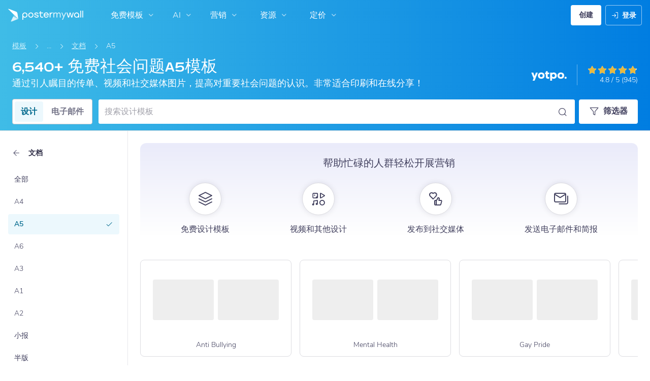

--- FILE ---
content_type: text/html; charset=UTF-8
request_url: https://zh-cn.postermywall.com/index.php/g/social-issue-ads/poster-a5/all/all/document-templates
body_size: 57593
content:


<!doctype html>
<!--[if lt IE 7]>
<html class="no-js ie6 oldie" lang="zh_CN"> <![endif]-->
<!--[if IE 7]>
<html class="no-js ie7 oldie" lang="zh_CN"> <![endif]-->
<!--[if IE 8]>
<html class="no-js ie8 oldie" lang="zh_CN"> <![endif]-->
<!--[if IE 9]>
<html class="no-js ie9" lang="zh_CN"> <![endif]-->
<!--[if gt IE 8]><!-->
<html class="no-js " lang="zh_CN"> <!--<![endif]-->
<head>
    
<meta charset="utf-8">
<meta name="theme-color" content="#3fbce7">
<title>6.54K+ 免费社会问题A5模板 | PosterMyWall</title>
<meta name="description" content="使用我们的一体化营销工具制作社会问题广告。发布到社交媒体，轻松倡导变革并激发公众行动。欢迎免费试用！"/>

    <meta name="robots" content="">


<meta http-equiv="X-UA-Compatible" content="IE=edge,chrome=1">
<meta name="google-site-verification" content="lIGBWY__wlI1D104k-Ptzqfwus_BEN7JbRTJmUaV8lQ"/>
<meta name="p:domain_verify" content="892f9407e0dd0bcaef517c5ab8abe3db"/>
<meta http-equiv="cleartype" content="on">

    <link rel="canonical" href="https://zh-cn.postermywall.com/index.php/g/social-issue-ads/poster-a5/all/all/document-templates"/>
                                    <link rel="alternate" href="https://www.postermywall.com/index.php/g/social-issue-ads/poster-a5/all/all/document-templates" hreflang="en"/>
                                <link rel="alternate" href="https://af.postermywall.com/index.php/g/social-issue-ads/poster-a5/all/all/document-templates" hreflang="af"/>
                                <link rel="alternate" href="https://id.postermywall.com/index.php/g/social-issue-ads/poster-a5/all/all/document-templates" hreflang="id"/>
                                <link rel="alternate" href="https://da.postermywall.com/index.php/g/social-issue-ads/poster-a5/all/all/document-templates" hreflang="da"/>
                                <link rel="alternate" href="https://de.postermywall.com/index.php/g/social-issue-ads/poster-a5/all/all/document-templates" hreflang="de"/>
                                <link rel="alternate" href="https://es.postermywall.com/index.php/g/social-issue-ads/poster-a5/all/all/document-templates" hreflang="es"/>
                                <link rel="alternate" href="https://fr.postermywall.com/index.php/g/social-issue-ads/poster-a5/all/all/document-templates" hreflang="fr"/>
                                <link rel="alternate" href="https://zu.postermywall.com/index.php/g/social-issue-ads/poster-a5/all/all/document-templates" hreflang="zu"/>
                                <link rel="alternate" href="https://it.postermywall.com/index.php/g/social-issue-ads/poster-a5/all/all/document-templates" hreflang="it"/>
                                <link rel="alternate" href="https://nl.postermywall.com/index.php/g/social-issue-ads/poster-a5/all/all/document-templates" hreflang="nl"/>
                                <link rel="alternate" href="https://www.postermywall.com/pl/g/social-issue-ads/poster-a5/all/all/document-templates" hreflang="pl"/>
                                <link rel="alternate" href="https://pt.postermywall.com/index.php/g/social-issue-ads/poster-a5/all/all/document-templates" hreflang="pt"/>
                                <link rel="alternate" href="https://ru.postermywall.com/index.php/g/social-issue-ads/poster-a5/all/all/document-templates" hreflang="ru"/>
                                <link rel="alternate" href="https://fil.postermywall.com/index.php/g/social-issue-ads/poster-a5/all/all/document-templates" hreflang="fil"/>
                                <link rel="alternate" href="https://th.postermywall.com/index.php/g/social-issue-ads/poster-a5/all/all/document-templates" hreflang="th"/>
                                <link rel="alternate" href="https://zh-cn.postermywall.com/index.php/g/social-issue-ads/poster-a5/all/all/document-templates" hreflang="zh-CN"/>
                            <link rel="alternate" href="https://www.postermywall.com/index.php/g/social-issue-ads/poster-a5/all/all/document-templates" hreflang="x-default"/>
                
<meta name="mobile-web-app-capable" content="yes">
<meta name="apple-mobile-web-app-status-bar-style" content="black-translucent">
<meta name="twitter:card" content="Summary">
<meta name="twitter:site" content="@postermywall">

    <meta property="fb:admins" content="508966358,658005786"/>
    <meta property="fb:app_id" content="270549478324"/>
    <meta property="og:image" content="https://d1csarkz8obe9u.cloudfront.net/posterpreviews/human-rights-slogan-flyer-template-design-cd4ef8c5886cde1859485a3338498654_screen.jpg?ts=1733214021"/>
    <meta property="og:site_name" content="PosterMyWall"/>
    <meta property="og:url" content="https://zh-cn.postermywall.com/index.php/g/social-issue-ads/poster-a5/all/all/document-templates"/>
    <meta property="og:title" content="6.54K+ 免费社会问题A5模板"/>
    <meta property="og:description" content="使用我们的一体化营销工具制作社会问题广告。发布到社交媒体，轻松倡导变革并激发公众行动。欢迎免费试用！"/>
    <meta property="og:type" content="website"/>
<link rel="icon" type="image/x-icon" href="https://zh-cn.postermywall.com/favicon.ico?v=5"/>
<link rel="shortcut icon" type="image/x-icon" href="https://zh-cn.postermywall.com/favicon.ico?v=5"/>
<!-- Optimization for modern browsers to preload the font-family, or else the execution of CSS is blocked till these download.
 Resource: https://web.dev/uses-rel-preload/?utm_source=lighthouse&utm_medium=unknown -->
<link rel="preload" href="https://d1csarkz8obe9u.cloudfront.net/assets/fonts/NunitoSans/NunitoSans-Regular.woff2" as="font" type="font/woff2"
      crossorigin="anonymous">
<link rel="preload" href="https://d1csarkz8obe9u.cloudfront.net/assets/fonts/NunitoSans/NunitoSans-Bold.woff2" as="font" type="font/woff2"
      crossorigin="anonymous">


<link rel="apple-touch-icon" sizes="57x57" href="https://zh-cn.postermywall.com/apple-touch-icon-57x57.png?v=5">
<link rel="apple-touch-icon" sizes="60x60" href="https://zh-cn.postermywall.com/apple-touch-icon-60x60.png?v=5">
<link rel="apple-touch-icon" sizes="72x72" href="https://zh-cn.postermywall.com/apple-touch-icon-72x72.png?v=5">
<link rel="apple-touch-icon" sizes="76x76" href="https://zh-cn.postermywall.com/apple-touch-icon-76x76.png?v=5">
<link rel="apple-touch-icon" sizes="114x114" href="https://zh-cn.postermywall.com/apple-touch-icon-114x114.png?v=5">
<link rel="apple-touch-icon" sizes="120x120" href="https://zh-cn.postermywall.com/apple-touch-icon-120x120.png?v=5">
<link rel="apple-touch-icon" sizes="144x144" href="https://zh-cn.postermywall.com/apple-touch-icon-144x144.png?v=5">
<link rel="apple-touch-icon" sizes="152x152" href="https://zh-cn.postermywall.com/apple-touch-icon-152x152.png?v=5">
<link rel="apple-touch-icon" sizes="180x180" href="https://zh-cn.postermywall.com/apple-touch-icon-180x180.png?v=5">
<link rel="icon" type="image/png" href="https://zh-cn.postermywall.com/favicon-32x32.png?v=5" sizes="32x32">
<link rel="icon" type="image/png" href="https://zh-cn.postermywall.com/android-chrome-192x192.png?v=5" sizes="192x192">
<link rel="icon" type="image/png" href="https://zh-cn.postermywall.com/favicon-96x96.png?v=5" sizes="96x96">
<link rel="icon" type="image/png" href="https://zh-cn.postermywall.com/favicon-16x16.png?v=5" sizes="16x16">
<link rel="manifest" href="https://zh-cn.postermywall.com/manifest.json?v=5">
<link rel="mask-icon" href="https://zh-cn.postermywall.com/safari-pinned-tab.svg" color="#5bbad5">
<meta name="apple-mobile-web-app-title" content="PosterMyWall">
<meta name="application-name" content="PosterMyWall">
<meta name="msapplication-TileImage" content="https://zh-cn.postermywall.com/mstile-144x144.png?v=5">
<link type="text/css" rel="stylesheet" href="https://d1csarkz8obe9u.cloudfront.net/assets/asset_cache/17691673281b0cd028bdf8ea4b049b0d0569dfb21d.css" media="screen, print" />
<link type="text/css" rel="stylesheet" href="https://d1csarkz8obe9u.cloudfront.net/assets/asset_cache/176214505907206a2fd0305dd27133558107e5fbe4.css" media="screen" />
<link type="text/css" rel="stylesheet" href="https://d1csarkz8obe9u.cloudfront.net/assets/asset_cache/1769167328808eb1e859c44cfea623420beebb3aab.css" media="print" />
<link type="text/css" rel="stylesheet" href="https://d1csarkz8obe9u.cloudfront.net/assets/asset_cache/17688018828b5894779d2a2dfe5200f1288cc59bd6.css" media="screen" />

    <meta name="data-csrf-name" content="csrf_token">
    <meta name="data-csrf-token" content="15ad4038648cce7fbaa50831276e1d33">

<script type="text/javascript">
    /**
     * Checks if ECMA6 is supported. Returns true if supported, false
     * otherwise.
     *
     * @return {boolean}
     */
    function isECMA6Supported() {
        "use strict";

        if (typeof Symbol === "undefined") return false;

        try {
            // Using eval won't throw a syntax error
            eval("class Foo {}");
            eval("var bar = (x) => x+1");
        } catch (e) {
            return false;
        }

        return true;
    }

    function isBrowserSupported() {
        try {
            return (('IntersectionObserver' in window) &&
                ('ResizeObserver' in window) &&
                ('IntersectionObserverEntry' in window) &&
                ('intersectionRatio' in window.IntersectionObserverEntry.prototype));

        } catch (e) {
            return false;
        }
    }

    window.addEventListener('DOMContentLoaded', function () {
        if (!isECMA6Supported() || !isBrowserSupported()) {
            var banner = document.getElementsByClassName('js-unsupported-browser-banner');

            if (banner.length > 0) {
                banner[0].style.display = 'block';
            }
        }
    });

</script><script type="text/javascript">

    if (typeof PMW === 'undefined') {
        window.PMW = {};
    }
    PMW.SERVER_ROOT = "https://zh-cn.postermywall.com/index.php/";

    // WARNING: ONLY USE PMW.BASE_URL DIRECTLY IF ONLY THE BASEPATH FOR THE ENGLISH DOMAIN IS NEEDED, E.G., https://www.postermywall.com/
    // FOR OTHER CASES, PLEASE REFER TO USAGES OF PMW.util.site_url(), PMW.util.asset_url(), or PMW.util.homepage_url()
    PMW.BASE_URL = "https://zh-cn.postermywall.com/";
    PMW.DOMAIN = ".postermywall.com";
    PMW.FB_APP_ID = "270549478324";
    PMW.FB_GRAPH_VERSION = "v20.0";
    PMW.FB_LOCALE_CODE = "en_US";
    PMW.GOOGLE_APP_ID = "995470834719-urg5u3hve3gd5ucmgc81e7ip53ncr3mq.apps.googleusercontent.com";
    PMW.freeGettyContentForPremiumUsers = "1";
    PMW.STRIPE_PUBLIC_KEY = "pk_live_uGzZsmP05C9aYOj3WR9BsnU3";
    PMW.VERSION = 1803;
    PMW.HTML_VERSION = 2714;
    PMW.LANGUAGE = "zh_CN";
    PMW.RECAPTCHA_V3_KEY = "6LcbCMUUAAAAACdWGrwWjTvzPkSLh_qwTrIxMXqe";
    PMW.RECAPTCHA_V2_KEY = "6LecVqUeAAAAAL23dZHNBsvDewM3HtioOdBXGhCn";
        PMW.ONLINE_ADS_TRACKING_ENABLED = "1";
    PMW.NAV_EXPERIMENTS = [];
    PMW.GTM_CONTAINER_ID = "GTM-N2XPNNF";
    PMW.enableGTM = true;
        PMW.currencyShowsDecimals = ["USD","AUD","CAD","GBP","EUR","ZAR"];
    PMW.needMoreEmailTemplatesForFilter = parseInt("5");
    PMW.needMoreTemplatesForSearchTerm = parseInt("20");
    PMW.showNewPublishDialog = "1"
    PMW.enableMyStuffMultipagesUI = ""
    PMW.doShowNotifications = "1";

    /**
     * This function is called inline in header.php and uses the user's cookie
     * to determine if they're logged in and render their name and utility links
     * for logged in users in the header of the website. This technique is used
     * to allow us to use the same cached HTML for public pages, regardless of
     * whether the user is logged in and new.
     */
    window.initPMWHeader = function () {

        const collapsibleListsContainers = document.querySelectorAll('.js-collapsible-lists'),
            hamburgerListContainer = document.getElementById('nav-hamburger-list-container'),
            navScrollContainers = document.querySelectorAll('.js-scroll-container'),
            createButtonCheckbox = document.getElementById('create-design-cta-checkbox'),
            LIST_VERTICAL_SPACING_OFFSET = 150,
            LIST_VERTICAL_BOTTOM_SCROLL_OFFSET = 10,
            USER_TYPE_STUDENT = 'student',
            USER_TYPE_DESIGNER = 'designer',
            NEW_USER_NAME_ENCODED = 'new+user';

        let lastScrollTop = 0;


        /**
         * Sets the HTML of an element.
         * @param {String} id The element's ID
         * @param {String} h HTML string
         */
        function i(id, h) {
            var e = document.getElementById(id);
            if (e) {
                e.innerHTML = h;
            }
        }

        /**
         * Retrieves the value of a cookie.
         * @param {String} name Name of cookie
         * @returns Mixed Value of cookie or null
         */
        function readCookie(name) {
            let nameEQ = name + '=',
                ca = document.cookie.split(';');
            for (let i = 0; i < ca.length; i++) {
                let c = ca[i];
                while (c.charAt(0) === ' ')
                    c = c.substring(1, c.length);
                if (c.indexOf(nameEQ) === 0)
                    return c.substring(nameEQ.length, c.length);
            }
            return null;
        }

        function escapeHTML(unsafeStr) {
            if (unsafeStr === null || unsafeStr === '') {
                return unsafeStr;
            }

            return unsafeStr
                .replace(/&/g, '&amp;')
                .replace(/</g, '&lt;')
                .replace(/>/g, '&gt;')
                .replace(/\"/g, '&quot;')
                .replace(/\'/g, '&#39;')
                .replace(/\//g, '&#x2F;');
        }

        /**
         *
         * @param auth
         * @param userName
         * @returns {boolean}
         */
        function isUserLoggedIn(auth, userName) {
            return auth.length > 1 && userName !== null && userName !== NEW_USER_NAME_ENCODED;
        }

        /**
         *
         * @param {Array} auth
         * @returns {boolean}
         */
        function isUserStudent(auth) {
            return typeof auth[1] !== 'undefined' && auth[1] === USER_TYPE_STUDENT;
        }

        function isUserDesigner(auth) {
            return typeof auth[1] !== 'undefined' && auth[1] === USER_TYPE_DESIGNER;
        }

        let n = document.getElementById('nav');

        if (n) {
            if (n.hasAttribute('data-skip-init')) {
                return;
            }

            let name = escapeHTML(readCookie('pmwn')),
                auth = readCookie('pmwi2');


            /**
             *
             * @param el
             * @returns {boolean}
             */
            function isHiddenInDOM(el) {
                return el.offsetParent === null;
            }

            function isHalloween() {
                const dateToday = new Date(),
                    year = dateToday.getFullYear();

                return (new Date('October 1 ' + year) <= dateToday) && (new Date('November 1 ' + year) > dateToday);
            }

            function isChristmasSeason() {
                const dateToday = new Date(),
                    year = dateToday.getFullYear();

                return (new Date('December 1 ' + year) <= dateToday) && (new Date('December 31 ' + year) > dateToday);
            }

            /**
             * @param {object} userInfo
             * @param {string} userInfo.team_name
             * @param {string} userInfo.user_email
             */
            function setTeamInfoInNavDropdowns(userInfo) {
                if (userInfo && userInfo.team_name && isUserPremium()) {
                    const teamNameListItem = document.querySelector('.js-team-name-list-item');
                    if (teamNameListItem) {
                        teamNameListItem.classList.remove('_hidden');
                    }

                    const teamName = document.querySelector('.js-team-name');
                    if (teamName) {
                        teamName.innerHTML = userInfo.team_name;
                    }
                }
            }

            /**
             * @param {object} userInfo
             * @param {string} userInfo.show_team_icon
             */
            function setProfilePictureTeamIcon(userInfo) {
                if (isUserPremium() && userInfo.show_team_icon) {
                    const profilePictureTeamIcon = document.querySelector('.js-navuser-team-icon');
                    if (profilePictureTeamIcon) {
                        profilePictureTeamIcon.classList.remove('_hidden');
                    }
                }
            }

            /**
             * @param {string} userName
             * @param {object} userInfo
             * @param {string} userInfo.team_name
             * @param {string} userInfo.user_email
             * @param {string} userInfo.show_team_icon
             */
            function setUserInfoInNavDropdowns(userName, userInfo) {
                document.getElementById('profile-container').setAttribute('title', userName);
                i('ulname', userName);
                i('ulname-toggled', userName);
                if (userInfo && userInfo.user_email) {
                    const subText = document.querySelector('.js-email-subtext');
                    if (subText) {
                        subText.innerHTML = userInfo.user_email;
                    }
                }
                setTeamInfoInNavDropdowns(userInfo);
                setProfilePictureTeamIcon(userInfo);
            }

            /**
             *
             * @param {Array} auth
             * @param nav
             */
            function setNavClassesForLoggedInUser(auth, nav) {
                if (isUserStudent(auth)) {
                    nav.className += ' -student';
                }

                if (isUserDesigner(auth)) {
                    nav.className += ' -designer';
                }

                nav.className += ' -loggedin';

                if (isUserPremium()) {
                    nav.className += ' -premium';
                } else {
                    nav.className += ' -payg';
                }
            }

            /**
             *
             * @param {string|null} profilePictureCookie
             * @param {Element} img
             * @param {string} imageSrc
             */
            function setProfilePictureSrc(profilePictureCookie, img, imageSrc) {
                if (profilePictureCookie !== null && profilePictureCookie.length > 1) {
                    img.onerror = function () {
                        this.src = imageSrc;
                        img.onerror = null; // prevent recursion incase the default doesn't load either
                    };

                    img.src = decodeURIComponent(profilePictureCookie);
                } else {
                    img.src = imageSrc;
                }
            }

            function initLogoForLoggedInUser() {
                let logo = document.getElementById('logo');

                logo.setAttribute('aria-label', 'Go to My Stuff');
                logo.addEventListener('click', function (e) {
                    e.preventDefault();
                    window.location.href = PMW.SERVER_ROOT + 'posters/mine';
                });
            }

            function getPremiumLevelFromSubscriptionDetailsCookie() {
                const c = readCookie('pmwsd');
                let premiumLevel = 0;
                if (typeof c === 'string') {
                    let p = c.split('~');
                    if (p.length > 1) {
                        premiumLevel = parseInt(p[1]);
                    }
                }
                return premiumLevel;
            }

            function isUserPremium() {
                return getPremiumLevelFromSubscriptionDetailsCookie() > 0;
            }

            function initProfilePictureForLoggedInUser() {
                const pp = readCookie('pmwpp'),
                    ppc = document.getElementById('profile-container'),
                    img = document.getElementById('user-profile-picture-container'),
                    dropdownAvatarImg = document.querySelector('.avatar-profile-picture-container'),
                    nameContainer = document.getElementById('username');

                let durl = ppc.getAttribute('data-default-src');
                nameContainer.setAttribute('href', nameContainer.getAttribute('data-href'));

                if (isHalloween()) {
                    durl = ppc.getAttribute('data-halloween-default-src');
                }

                if (isChristmasSeason()) {
                    durl = ppc.getAttribute('data-christmas-default-src');
                }
                setProfilePictureSrc(pp, img, durl);

                if (dropdownAvatarImg) {
                    setProfilePictureSrc(pp, dropdownAvatarImg, durl);
                }
                img.className += 'profile-picture';
            }

            async function fetchUserInfo() {
                /** @type {HTMLFormElement | null} */
                const navForm = document.querySelector('.js-avatar-list-item-form');

                if (!navForm) {
                    return null;
                }

                navForm.addEventListener('submit', (event) => {
                    event.preventDefault();
                });

                try {
                    const response = await fetch(navForm.action, {
                        method: navForm.method,
                        headers: {'Accept': 'application/json'}
                    });

                    if (!response) {
                        return null;
                    }

                    const responseData = await response.json();
                    return responseData.data;
                } catch (error) {
                    return null;
                }
            }

            function initNavEditProfileClick() {
                const editProfileItem = document.querySelector('.js-avatar-list-item-form-container');

                if (editProfileItem) {
                    editProfileItem.addEventListener('click', function () {
                        window.location.href = editProfileItem.getAttribute('data-href');
                    });
                }
            }

            function initUserProfileIconDisplay() {
                if (typeof auth !== 'string') {
                    return;
                }

                let p = auth.split('.');
                if (isUserLoggedIn(p, name)) {
                    name = decodeURIComponent(name.replace(/\+/g, ' '));
                    if (isUserStudent(p)) {

                        n.className += ' -student';
                    }
                    setNavClassesForLoggedInUser(p, n);

                    initLogoForLoggedInUser();
                    initProfilePictureForLoggedInUser();
                }

                const la = readCookie('pmwla');
                if (la && n) {
                    n.className += ' -su';
                }
            }

            async function initUserInfoDisplay() {
                if (typeof auth !== 'string') {
                    return;
                }

                let p = auth.split('.');
                let userInfo;
                if (isUserLoggedIn(p, name)) {
                    try {
                        userInfo = await fetchUserInfo();
                    } catch (error) {
                        userInfo = null;
                    }

                    name = decodeURIComponent(name.replace(/\+/g, ' '));
                    setUserInfoInNavDropdowns(name, userInfo);
                    setProfilePictureTeamIcon(userInfo);
                }
            }

            function initProfileIconClick() {
                const navUser = document.getElementById('navuser');

                if (navUser) {
                    navUser.addEventListener('click', function (event) {
                        this.classList.toggle('keep-open');
                        event.stopPropagation();
                    });

                    window.addEventListener('click', function (event) {
                        if (navUser.classList.contains('keep-open')) {
                            if (event.target && !navUser.contains(event.target)) {
                                navUser.classList.remove('keep-open');
                            }
                        }
                    });
                }
            }

            /**
             * element can be at the top of its scroll container if it has either:
             *   - not scrolled
             *   - scrolled to top
             * @param el
             * @returns {boolean}
             */
            function isScrollElementAtTop(el) {
                return el.scrollTop === 0;
            }

            function doesElementNeedScroll(el) {
                return !((el.scrollHeight - el.clientHeight) === 0);
            }

            function hasElementScrolledToBottom(el) {
                return (el.scrollTop === (el.scrollHeight - el.offsetHeight)
                    || Math.abs(el.scrollTop - (el.scrollHeight - el.offsetHeight)) < LIST_VERTICAL_BOTTOM_SCROLL_OFFSET);
            }

            function getOffsetToScrollBy(scrollContainer) {
                const item = scrollContainer.querySelector('.js-nav-list-item'),
                    remainingContainerScrollHeight = scrollContainer.scrollHeight - scrollContainer.offsetHeight - scrollContainer.scrollTop,
                    scrollOffset = item && item.offsetHeight > 0 ? item.offsetHeight * 5 : 200;
                return Math.min(remainingContainerScrollHeight, scrollOffset);
            }

            function smoothScrollDown(scrollContainer) {
                scrollContainer.scrollBy({
                    top: getOffsetToScrollBy(scrollContainer),
                    left: 0,
                    behavior: 'smooth',
                });
            }

            /**
             *
             * @param element
             */
            function hideElement(element) {
                addClass(element, '_hidden');
            }

            /**
             *
             * @param element
             */
            function showElement(element) {
                removeClass(element, '_hidden');
            }

            function addClass(el, c) {
                if (el.className.indexOf(c) === -1) {
                    el.className += ' ' + c;
                }
            }

            function removeClass(el, c) {
                const cName = el.className;
                if (cName.length > 0 && cName.indexOf(c) !== -1) {
                    el.className = cName.replace(c, '');
                }
            }

            /**
             *
             * @param {Element} el
             * @param {string} className
             * @returns {boolean}
             */
            function hasClass(el, className) {
                return el.classList.contains(className);
            }

            /**
             *
             * @param elementsList
             * @param el
             * @returns {boolean}
             */
            function isElementFirstChild(elementsList, el) {
                return el && el === elementsList[0];
            }


            /**
             * Hides the element when the user clicks outside the element's container.
             * The hiding method is setting the checkbox.checked property to false.
             *
             * @param {string} elID
             * @param {string} containerID
             * @param {string} checkboxID
             */
            function hideElementOnOutsideClick(elID, containerID, checkboxID) {
                const el = document.getElementById(elID),
                    container = document.getElementById(containerID),
                    checkbox = document.getElementById(checkboxID);

                const outsideClickListener = function (event) {
                    if ((container && el && checkbox) && !container.contains(event.target) && !el.contains(event.target)) {
                        checkbox.checked = false;
                    }
                };

                document.addEventListener('click', outsideClickListener);
            }

            function onMobileCreateModalCloseClick() {
                const closeBtn = document.getElementById('mobile-create-close-button');

                if (closeBtn) {
                    closeBtn.addEventListener('click', function () {
                        const checkbox = document.getElementById('create-design-cta-checkbox');
                        if (checkbox) {
                            checkbox.checked = false;
                        }
                    });
                }
            }

            function hideMobileCreateModalOnOutsideClick() {
                const el = document.getElementById('create-design-cta-container'),
                    backdrop = document.getElementById('nav-create-design-dropdown'),
                    checkbox = document.getElementById('create-design-cta-checkbox');

                const outsideClickListener = function (event) {
                    if ((el && checkbox) && (!el.contains(event.target)) || event.target.id === backdrop.id) {
                        checkbox.checked = false;
                    }
                };

                document.addEventListener('click', outsideClickListener);
            }

            function initMobileCreateModal() {
                hideMobileCreateModalOnOutsideClick();
                onMobileCreateModalCloseClick();
            }

            function resetHamburgerListScroll() {
                hamburgerListContainer.scrollTop = 0;
                lastScrollTop = 0;
            }

            function resetHamburgerListWidth() {
                hamburgerListContainer.style.width = 'auto';
            }

            function bringNavPanelInView(navPanel) {
                removeClass(document.querySelector('.js-nav-panel.-in'), '-in');
                addClass(navPanel, '-in');
            }


            /**
             * updates the width of the hamburger according to the current active panel, resets the scroll and the scroll overlays inside the list
             */
            function resetHamburgerList() {
                resetHamburgerListWidth();
                updateHamburgerListContainerWidth();
                resetHamburgerListScroll();
                onNavDropdownScroll(hamburgerListContainer);
            }

            function openSecondaryList() {
                bringNavPanelInView(document.querySelector(this.getAttribute('data-for-selector')));
                resetHamburgerList();
            }

            function onBackBtnClick() {
                bringNavPanelInView(document.querySelector('.js-hamburger-main-menu'));
                resetHamburgerList();
            }

            function initHamburgerMenu() {
                const secondaryListOpeners = document.querySelectorAll('.js-opens-list'),
                    backBtns = document.querySelectorAll('.js-back-btn');

                secondaryListOpeners.forEach(function (navItem) {
                    navItem.addEventListener('click', openSecondaryList);
                });

                backBtns.forEach(function (btn) {
                    btn.addEventListener('click', onBackBtnClick);
                });

                updateHamburgerListContainerHeight();
            }

            initMobileCreateModal();
            hideElementOnOutsideClick('mobile-search', 'mobile-search-options', 'mobile-search-bar');
            hideElementOnOutsideClick('nav-create-design-dropdown', 'create-design-cta-container', 'create-design-cta-checkbox');
            hideElementOnOutsideClick('nav-hamburger-list-container', 'nav-hamburger-container', 'nav-hamburger-menu');

            let mobileSearchBar = document.getElementById('mobile-search-bar');

            if (mobileSearchBar) {
                mobileSearchBar.addEventListener('change', function () {
                    if (this.checked) {
                        document.getElementById('nav-mobile-search-input').focus();
                    } else {
                        document.getElementById('nav-mobile-search-input').blur();
                    }
                });
            }

            window.addEventListener('resize', function () {
                updateHamburgerListContainerHeight();
                handleScrollableContainersScroll();
                setCollapsedStateForCollapsibles();
            });

            /**
             * To update the scrollable area of the nav dropdown
             */
            function updateHamburgerListContainerHeight() {
                document.getElementById('nav-hamburger-list-container').style = 'max-height: ' + Math.abs(window.innerHeight - LIST_VERTICAL_SPACING_OFFSET) + 'px;';
            }

            function updateHamburgerListContainerWidth() {
                const width = hamburgerListContainer.querySelector('.js-nav-panel.-in').offsetWidth;
                hamburgerListContainer.style.width = width + 'px';
            }

            function handleScrollableContainersScroll() {
                navScrollContainers.forEach(function (scrollContainer) {
                    onNavDropdownScroll(scrollContainer);
                });
            }

            function onScrollBtnClick() {
                const scrollContainer = document.querySelector(this.getAttribute('data-for-selector'));
                smoothScrollDown(scrollContainer);
            }

            function initScrollableLists() {
                const scrollButtons = document.querySelectorAll('.js-btn-show-more');

                scrollButtons.forEach(function (btn) {
                    btn.addEventListener('click', onScrollBtnClick);
                });

                navScrollContainers.forEach(function (scrollContainer) {
                    scrollContainer.addEventListener('scroll', onNavDropdownScroll.bind(this, scrollContainer), {passive: true});
                    onNavDropdownScroll(scrollContainer);
                });
            }

            /**
             * handles scroll for a dropdown and hides/shows the overlays at the top and bottom depending on scroll position
             *
             * @param dropdown
             */
            function onNavDropdownScroll(dropdown) {
                const dropdownList = dropdown.closest('.dropdown-list'),
                    btnOverlayBottom = dropdownList.querySelector('.js-bottom-overlay'),
                    btnOverlayTop = dropdownList.querySelector('.js-top-overlay');

                if (isScrollElementAtTop(dropdown)) {
                    if (doesElementNeedScroll(dropdown)) {
                        hideElement(btnOverlayTop);
                        showElement(btnOverlayBottom);
                    } else {
                        hideElement(btnOverlayTop);
                        hideElement(btnOverlayBottom);
                    }
                } else if (hasElementScrolledToBottom(dropdown)) {
                    showElement(btnOverlayTop);
                    hideElement(btnOverlayBottom);
                } else {
                    showElement(btnOverlayTop);
                    showElement(btnOverlayBottom);
                }
            }

            /**
             *
             * @param iconParent
             * @returns {boolean}
             */
            function isCollapseIconVisible(iconParent) {
                return !isHiddenInDOM(iconParent.querySelector('.js-collapse-icon'));
            }

            /**
             * collapses a list, shows the caret icon, and enables its hover state.
             * @param list
             */
            function collapseList(list) {
                addClass(list, '-collapsed');
                removeClass(list.querySelector('.js-collapse-icon'), '-invisible');
                enableCollapsibleListHeaderHover(list);
            }

            /**
             *
             * @param lists
             * @param listToIgnore any list to ignore when collapsing lists
             */
            function collapseLists(lists, listToIgnore = null) {
                lists.forEach(function (collapsibleList) {
                    if (listToIgnore !== collapsibleList) {
                        collapseList(collapsibleList);
                    }
                });
            }

            /**
             *
             * @param {Array.<Element>} lists
             */
            function expandLists(lists) {
                lists.forEach(function (list) {
                    removeClass(list, '-collapsed');
                    enableCollapsibleListHeaderHover(list);
                });
            }

            /**
             * expand a list, hide the caret icon, and disable hover
             * @param list
             */
            function expandList(list) {
                const parentLists = list.closest('.js-collapsible-lists').querySelectorAll('.js-collapsible');
                collapseLists(parentLists, list);
                removeClass(list, '-collapsed');
                addClass(list.querySelector('.js-collapse-icon'), '-invisible');
                disableCollapsibleListHeaderHover(list);
            }

            function enableCollapsibleListHeaderHover(list) {
                removeClass(list.querySelector('.js-collapse-list'), '-no-hover');
            }

            function disableCollapsibleListHeaderHover(list) {
                addClass(list.querySelector('.js-collapse-list'), '-no-hover');
            }

            function handleListCollapse(e) {
                if (!isCollapseIconVisible(this)) {
                    return;
                }

                e.preventDefault();
                e.stopImmediatePropagation();
                const list = this.closest('.js-collapsible');
                hasClass(list, '-collapsed') ? expandList(list) : collapseList(list);
            }

            /**
             *
             * @param listsContainer
             * @returns {boolean}
             */
            function areListsCollapsed(listsContainer) {
                return listsContainer.querySelectorAll('.js-collapsible.-collapsed').length !== 0;
            }

            /**
             * initialises collapsed state for collapsible lists given the list container.
             * If there are no already collapsed lists and the collapse btn is visible, then we collapse all the lists
             * except the first list.
             * if the collapse button is not visible but we have some collapsed lists, then expand all of them
             * @param listsContainer
             */
            function setCollapsedStateForLists(listsContainer) {
                const collapsibleLists = listsContainer.querySelectorAll('.js-collapsible'),
                    expandedList = listsContainer.querySelector('.js-collapsible:not(.-collapsed)'),
                    listToKeepExpanded = expandedList ? expandedList : collapsibleLists[0],
                    collapsibleIconVisible = isCollapseIconVisible(listsContainer);

                if (!collapsibleIconVisible && areListsCollapsed(listsContainer)) {
                    expandLists(collapsibleLists);
                    return;
                }

                if (!collapsibleIconVisible && window.innerWidth > 1430) {
                    return;
                }

                if (listToKeepExpanded !== undefined) {
                    expandList(listToKeepExpanded);
                    if (collapsibleLists.length > 0) {
                        collapseLists(collapsibleLists, listToKeepExpanded);
                    }
                } else if (collapsibleLists.length > 0) {
                    collapseLists(collapsibleLists, null);
                }
            }


            function setCollapsedStateForCollapsibles() {
                collapsibleListsContainers.forEach(function (container) {
                    setCollapsedStateForLists(container);
                });
            }

            /**
             * initialises the dropdown lists can be collapsed on smaller screen sizes
             */
            function initCollapsibleLists() {
                const collapseBtns = document.querySelectorAll('.js-collapse-list');
                collapseBtns.forEach(function (btn) {
                    btn.addEventListener('click', handleListCollapse);
                });

                setCollapsedStateForCollapsibles();
            }

            function closeCreateDropdown() {
                createButtonCheckbox.checked = false;
            }

            /**
             * initializes the handlers on other nav items so that the create from scratch dropdown, if open, can be closed if the user hovers on them.
             */
            function initCreateButtonClosing() {
                const otherNavItemContainers = document.querySelectorAll('.js-opens-dropdown');
                otherNavItemContainers.forEach(function (navItemContainer) {
                    navItemContainer.addEventListener('mouseenter', closeCreateDropdown);
                });
            }

            /**
             * Removes marketing banner if cookie is set for not showing banner.
             * This is done in JS to run on pages that get cached. Code in header file to ensure that no CLS occurs when removing banners.
             */
            function removeMarketingBannerIfCookieSet() {
                const marketingBanner = document.getElementsByClassName('js-nav-notification'),
                    iconCloseBanner = document.getElementsByClassName('js-icon-close-banner');

                if (iconCloseBanner.length && readCookie(iconCloseBanner[0].getAttribute('data-close-cookie'))) {
                    marketingBanner[0].remove();
                }
            }

            function initDesignTemplatesHeaderLink() {
                const designsHeader = document.querySelector('.js-designs-header');

                if (designsHeader) {
                    if (auth && isUserLoggedIn(auth.split('.'), name)) {
                        designsHeader.href = designsHeader.getAttribute('data-sizes-url');
                    } else {
                        designsHeader.href = designsHeader.getAttribute('data-gallery-url');
                    }
                }
            }

            function initNavFormItemClickHandler(listItemFormContainer) {
                listItemFormContainer.addEventListener('click', function () {
                    const form = listItemFormContainer.querySelector('.js-list-item-form');
                    if (form) {
                        const submitButton = form.querySelector('.js-submit-btn');
                        if (submitButton) {
                            submitButton.click();
                        }
                    }
                });
            }

            function initClickHandlersForNavFormItems() {
                const listItemFormContainers = document.querySelectorAll('.js-list-item-form-container');
                listItemFormContainers.forEach(function (listItemFormContainer) {
                    initNavFormItemClickHandler(listItemFormContainer);
                });
            }

            function initGA4TrackingForCreateButtons() {
                let navCreateButtons = document.querySelectorAll('.js-create-nav-button .list-item-content');
                navCreateButtons.forEach(function (btn) {
                    btn.addEventListener('click', function () {
                        const events = $(this).attr('data-event-name').split(',');
                        events.forEach(function (eventName) {
                            PMW.gtm.trackGA4CustomEvent(eventName);
                        });
                    });
                });
            }

            function initGA4TrackingForLinks() {
                let navLinks = document.querySelectorAll('#nav a');
                navLinks.forEach(function (link) {
                    link.addEventListener('click', function (e) {
                        e.preventDefault();
                        const eventName = $(this).attr('data-event-name');
                        const source = $(this).attr('data-event-source');

                        if (source && eventName) {
                            PMW.gtm.trackGA4CustomEvent(eventName, {'source': source});
                        } else if (eventName) {
                            PMW.gtm.trackGA4CustomEvent(eventName);
                        }
                        setTimeout(function () {
                            window.location.href = link.getAttribute('href');
                        }, 300);
                    })
                });
            }

            function isInPWA() {
                const mqStandAlone = '(display-mode: standalone)';
                const nav = navigator;

                return (nav && typeof nav === 'object' && nav.standalone && nav.standalone) || window.matchMedia(mqStandAlone).matches;
            }

            function getTransitionEndEventToUse() {
                const transitions = {
                    'transition': 'transitionend',
                    'OTransition': 'oTransitionEnd',
                    'MozTransition': 'transitionend',
                    'WebkitTransition': 'webkitTransitionEnd',
                };

                let el = document.createElement('fakeelement');

                for (let t in transitions) {
                    if (el.style[t] !== undefined) {
                        return transitions[t];
                    }
                }
            }


            function initPWAHeader() {
                const loadingBar = document.querySelector('.js-page-loading-bar');

                if (!isInPWA() || !loadingBar) {
                    return;
                }

                const transitionEndEvent = getTransitionEndEventToUse();

                removeClass(loadingBar, '_hidden');
                removeClass(loadingBar, 'opacity-0');
                window.onbeforeunload = function () {
                    loadingBar.style.width = '20%';
                }

                window.onload = function () {
                    loadingBar.style.width = '100%'
                }

                if (transitionEndEvent) {
                    loadingBar.addEventListener(transitionEndEvent, function () {
                        if (loadingBar.style.width === '100%') {
                            addClass(loadingBar, '_opacity-0');
                        }
                    })
                }
            }

            initHamburgerMenu();
            initCreateButtonClosing();
            initCollapsibleLists();
            initUserProfileIconDisplay();
            initUserInfoDisplay();
            initProfileIconClick();
            initNavEditProfileClick();
            initScrollableLists();
            removeMarketingBannerIfCookieSet();
            initDesignTemplatesHeaderLink();
            initClickHandlersForNavFormItems();
            initGA4TrackingForCreateButtons();
            initGA4TrackingForLinks();
            initPWAHeader();
        }
    };
</script>

<script>
    (function (m, a, z, e) {
        var s, t;
        try {
            t = m.sessionStorage.getItem('maze-us');
        } catch (err) {}

        if (!t) {
            t = new Date().getTime();
            try {
                m.sessionStorage.setItem('maze-us', t);
            } catch (err) {}
        }

        s = a.createElement('script');
        s.src = z + '?t=' + t + '&apiKey=' + e;
        s.async = true;
        a.getElementsByTagName('head')[0].appendChild(s);
        m.mazeUniversalSnippetApiKey = e;
    })(window, document, 'https://snippet.maze.co/maze-universal-loader.js', '1a2069fd-8224-4de3-b708-1d9fb39c88e4');
</script>

            <meta name="viewport" content="width=device-width, initial-scale=1.0, maximum-scale=5">
    
    <!--[if lt IE 9]><link rel="stylesheet" type="text/css" href="https://zh-cn.postermywall.com/assets/css/ie8.css" /><![endif]-->
    
</head>
<body class="js-assets-prod ">
<noscript>
    <iframe src="https://www.googletagmanager.com/ns.html?id=GTM-N2XPNNF"
            height="0" width="0" style="display:none;visibility:hidden"></iframe>
</noscript>
<header>
    <a class="accessibility-helper-link js-open-userway-accessibility-menu"
   href="javascript:void(0);"
   data-opening-text="正在打开&hellip;"
   data-open-text="打开无障碍菜单"
   aria-label="打开无障碍菜单">打开无障碍菜单</a>

<div class="accessibility-helper-link-container js-accessibility-helper-link-container">
    <i class="icon close-icon icon-close" id="js-accessibility-menu-close"></i>
    <span class="accessibility-helper-link -floated" id="pmw-accessibility-widget"
          aria-label="打开无障碍菜单">
    <i class="icon accessibility-icon icon-wheelchair"></i>
</span>
</div>

<a class="accessibility-helper-link" href="#bd"
   aria-label="跳到页面内容">跳到页面内容</a><div class="js-unsupported-browser-banner unsupported-browser-banner" style="display: none;">您使用的似乎是旧版 Web 浏览器 - 大多数选项都无法运行。请<a href="https://browser-update.org/zh_CN/update-browser.html#3" target="_blank" rel="noopener">更新您的浏览器</a>。</div>

                    
        <nav class="navbar -nomargin  "
             id="nav">
            <div class="logo-container">
                <a id="logo" href="https://zh-cn.postermywall.com/" aria-label="转到首页"
                   class="embedded-remove-url" data-event-name="Nav_logo">
                    <div class="logo-wrapper">

                                                                                                                            <img class="logo-img main" src="https://zh-cn.postermywall.com/assets/images/logo-postermaker.svg?ts=1769321993"
                                 alt="PosterMyWall navigation logo"/>
                            <img class="logo-img -for-mobile" src="https://zh-cn.postermywall.com/assets/images/logo-mobile.svg"
                                 alt="PosterMyWall navigation logo"/>
                                            </div>
                </a>
            </div>

            <div class="primary-nav nav-items-responsiveness" id="nav-primary-items">
                <div class="nav-item-container for-user embedded-hidden" id="my-stuff-nav-item">
                    <a class="nav-item"
                       href="https://zh-cn.postermywall.com/index.php/posters/mine#/designs"
                       data-event-name="Nav_mystuff"
                    >我的资料</a>
                </div>

                <div class="nav-item-container hide-for-student embedded-hidden">
                    <a class="nav-item js-opens-dropdown"
                       href="https://zh-cn.postermywall.com/index.php/posters/gallery"
                       data-event-name="Nav_templates"
                    >
                        <span class="for-anon">
                            <span class="visible-desktop hidden-small-laptop">免费模板</span>
                            <span class="visible-small-laptop hidden-desktop">模板</span>
                        </span>
                        <span class="for-user">模板</span>
                        <i aria-hidden="true" class="nav-item-icon icon-caret-down"></i>
                    </a>
                    <div class="dropdown-list templates-dropdown">
                        <div class="lists-container js-lists-container -cappedlaptop -verticallaptop">
                            <div class="list-container design-templates-list-container -with-header _no-border-right">
                                
<a class="nav-list-header   js-designs-header -has-hover"
 href="https://zh-cn.postermywall.com/index.php/posters/sizes" data-sizes-url="https://zh-cn.postermywall.com/index.php/posters/sizes" data-gallery-url="https://zh-cn.postermywall.com/index.php/posters/gallery" data-event-name="Nav_designs" >

<i  tabindex="-1" class="pmw-icon size-icon-20  left-icon content-disabled icon-bulk-flyers -icon-only"></i>
<span class="left-text spacing-m-l-2 body-s-bold content-body"> 设计 </span>

<div class="right-part-container">
        </div>
</a>

                                <a class="personalize-recommendations-upsell"
                                   href="https://zh-cn.postermywall.com/index.php/posters/recommendations"
                                   data-event-name="Nav_designsrecommended">
                                    <div class="flex-row-align-center flex-justify-between _full-width">
                                        <div class="flex-v-row">
                                            <div class="flex-row-align-center">
                                                <span class="body-xs-bold upsell-main-text content-body spacing-m-r-1 capitalize-sentence">推荐</span>
                                                <img class="recommendation-icon" alt="" role="presentation" src="https://d1csarkz8obe9u.cloudfront.net/assets/gallery-personalized-recommendations-icon.svg"/>
                                            </div>
                                            <span class="body-xxs content-sub-text visible-large-screens">为您精心挑选的模板</span>
                                        </div>
                                        <picture class="flexbox">
                                            <source srcset="https://d1csarkz8obe9u.cloudfront.net/assets/nav-personalized-recommendations-preview.png" type="image/webp">
                                            <img class="recommendation-preview-designs visible-large-screens visible-large-screens" alt="" role="presentation"
                                                 src="https://d1csarkz8obe9u.cloudfront.net/assets/nav-personalized-recommendations-preview.png"/>
                                        </picture>
                                    </div>
                                </a>

                                <div class="lists js-lists js-collapsible-lists -wrapsmalllaptop">
                                    
<ul class="nav-list js-nav-list  -flex  -collapsible js-collapsible"
    id="nav-themes-list" >
            
<li class="nav-list-item js-nav-list-item  -heading ">
    <a class="list-item-content  -heading qa-themes-link -has-border-small-screens js-collapse-list -icon-right -has-icon-content js-header-item" tabindex="-1" href="https://zh-cn.postermywall.com/index.php/posters/gallery " tabindex="-1" data-event-name="Nav_designthemes" >
    <div class="icon-container ">
                    
<i  tabindex="-1" class="pmw-icon size-icon-20  content-heading js-collapse-icon collapse-icon visible-nav-smaller-screens item-icon icon-caret-up -icon-only"></i>
            </div>
    <div class="flex-v-row">
        <div class="flex-h-row align-center justify-space-between">
        <span class="item-text body-xs-bold content-heading"
                      >
            主题        </span>
            
                    </div>

            </div>

    </a></li>
            
<li class="nav-list-item js-nav-list-item   ">
    <a class="list-item-content   qa-themes-link  -icon-left" tabindex="-1" href="https://zh-cn.postermywall.com/index.php/g/valentines-collages " tabindex="-1" data-event-name="Nav_designthemes_valentinescollages" >
    <div class="icon-container ">
                                </div>
    <div class="flex-v-row">
        <div class="flex-h-row align-center justify-space-between">
        <span class="item-text body-xs content-body"
                      >
            情人节        </span>
            
                    </div>

            </div>

    </a></li>
            
<li class="nav-list-item js-nav-list-item   ">
    <a class="list-item-content   qa-themes-link  -icon-left" tabindex="-1" href="https://zh-cn.postermywall.com/index.php/g/event-flyers " tabindex="-1" data-event-name="Nav_designthemes_eventflyers" >
    <div class="icon-container ">
                                </div>
    <div class="flex-v-row">
        <div class="flex-h-row align-center justify-space-between">
        <span class="item-text body-xs content-body"
                      >
            活动        </span>
            
                    </div>

            </div>

    </a></li>
            
<li class="nav-list-item js-nav-list-item   ">
    <a class="list-item-content   qa-themes-link  -icon-left" tabindex="-1" href="https://zh-cn.postermywall.com/index.php/g/small-business-flyers " tabindex="-1" data-event-name="Nav_designthemes_smallbusinessflyers" >
    <div class="icon-container ">
                                </div>
    <div class="flex-v-row">
        <div class="flex-h-row align-center justify-space-between">
        <span class="item-text body-xs content-body"
                      >
            小型企业        </span>
            
                    </div>

            </div>

    </a></li>
            
<li class="nav-list-item js-nav-list-item   ">
    <a class="list-item-content   qa-themes-link  -icon-left" tabindex="-1" href="https://zh-cn.postermywall.com/index.php/g/church-flyers " tabindex="-1" data-event-name="Nav_designthemes_churchflyers" >
    <div class="icon-container ">
                                </div>
    <div class="flex-v-row">
        <div class="flex-h-row align-center justify-space-between">
        <span class="item-text body-xs content-body"
                      >
            教会        </span>
            
                    </div>

            </div>

    </a></li>
            
<li class="nav-list-item js-nav-list-item  -cta ">
    <a class="list-item-content  -cta  -icon-right -has-icon-content -link-smaller-screens" tabindex="-1" href="https://zh-cn.postermywall.com/index.php/posters/gallery " tabindex="-1" data-event-name="Nav_designthemes_viewall" >
    <div class="icon-container ">
                    
<i  tabindex="-1" class="pmw-icon size-icon-20   item-icon icon-arrow-right -icon-only"></i>
            </div>
    <div class="flex-v-row">
        <div class="flex-h-row align-center justify-space-between">
        <span class="item-text body-xs-bold content-heading capitalize-sentence"
                      >
            查看全部        </span>
            
                    </div>

            </div>

    </a></li>
    </ul>
                                    
<ul class="nav-list js-nav-list  -flex -unmargined-header -collapsible js-collapsible"
    >
            
<li class="nav-list-item js-nav-list-item -no-margin-two-col -heading ">
    <a class="list-item-content  -heading qa-sizes-link js-collapse-list -icon-right -has-icon-content js-header-item" tabindex="-1" href="https://zh-cn.postermywall.com/index.php/posters/sizes " tabindex="-1" data-event-name="Nav_sizes" >
    <div class="icon-container ">
                    
<i  tabindex="-1" class="pmw-icon size-icon-20  content-heading js-collapse-icon collapse-icon visible-nav-smaller-screens item-icon icon-caret-up -icon-only"></i>
            </div>
    <div class="flex-v-row">
        <div class="flex-h-row align-center justify-space-between">
        <span class="item-text body-xs-bold content-heading"
                      >
            大小        </span>
            
                    </div>

            </div>

    </a></li>
            
<li class="nav-list-item js-nav-list-item   ">
    <a class="list-item-content    -icon-left" tabindex="-1" href="https://zh-cn.postermywall.com/index.php/sizes/flyer-templates " tabindex="-1" data-event-name="Nav_sizes_flyertemplates" >
    <div class="icon-container ">
                                </div>
    <div class="flex-v-row">
        <div class="flex-h-row align-center justify-space-between">
        <span class="item-text body-xs content-body"
                      >
            传单        </span>
            
                    </div>

            </div>

    </a></li>
            
<li class="nav-list-item js-nav-list-item   ">
    <a class="list-item-content    -icon-left" tabindex="-1" href="https://zh-cn.postermywall.com/index.php/sizes/document-templates/a4-document " tabindex="-1" data-event-name="Nav_sizes_a4document" >
    <div class="icon-container ">
                                </div>
    <div class="flex-v-row">
        <div class="flex-h-row align-center justify-space-between">
        <span class="item-text body-xs content-body"
                      >
            A4 文档        </span>
            
                    </div>

            </div>

    </a></li>
            
<li class="nav-list-item js-nav-list-item   ">
    <a class="list-item-content    -icon-left" tabindex="-1" href="https://zh-cn.postermywall.com/index.php/sizes/poster-template " tabindex="-1" data-event-name="Nav_sizes_postertemplate" >
    <div class="icon-container ">
                                </div>
    <div class="flex-v-row">
        <div class="flex-h-row align-center justify-space-between">
        <span class="item-text body-xs content-body"
                      >
            海报        </span>
            
                    </div>

            </div>

    </a></li>
            
<li class="nav-list-item js-nav-list-item   ">
    <a class="list-item-content    -icon-left" tabindex="-1" href="https://zh-cn.postermywall.com/index.php/sizes/cover-art/album-cover-maker " tabindex="-1" data-event-name="Nav_sizes_albumcovermaker" >
    <div class="icon-container ">
                                </div>
    <div class="flex-v-row">
        <div class="flex-h-row align-center justify-space-between">
        <span class="item-text body-xs content-body"
                      >
            Album Covers        </span>
            
                    </div>

            </div>

    </a></li>
            
<li class="nav-list-item js-nav-list-item hide-small-screen  ">
    <a class="list-item-content    -icon-left" tabindex="-1" href="https://zh-cn.postermywall.com/index.php/sizes/digital-signage-templates/digital-display-16x9 " tabindex="-1" data-event-name="Nav_sizes_digitaldisplay16x9" >
    <div class="icon-container ">
                                </div>
    <div class="flex-v-row">
        <div class="flex-h-row align-center justify-space-between">
        <span class="item-text body-xs content-body"
                      >
            数字显示屏 (16:9)        </span>
            
                    </div>

            </div>

    </a></li>
            
<li class="nav-list-item js-nav-list-item  -cta ">
    <a class="list-item-content  -cta  -icon-right -has-icon-content -link-smaller-screens" tabindex="-1" href="https://zh-cn.postermywall.com/index.php/posters/sizes " tabindex="-1" data-event-name="Nav_sizes_viewall" >
    <div class="icon-container ">
                    
<i  tabindex="-1" class="pmw-icon size-icon-20   item-icon icon-arrow-right -icon-only"></i>
            </div>
    <div class="flex-v-row">
        <div class="flex-h-row align-center justify-space-between">
        <span class="item-text body-xs-bold content-heading capitalize-sentence"
                      >
            查看全部        </span>
            
                    </div>

            </div>

    </a></li>
    </ul>
                                    
<ul class="nav-list js-nav-list  -flex -unmargined-header -collapsible js-collapsible"
    >
            
<li class="nav-list-item js-nav-list-item -no-margin-two-col -heading ">
    <a class="list-item-content  -heading qa-smp-link js-collapse-list -icon-right -has-icon-content js-header-item" tabindex="-1" href="https://zh-cn.postermywall.com/index.php/sizes/social-media-templates/all/all " tabindex="-1" data-event-name="Nav_socialmedia" >
    <div class="icon-container ">
                    
<i  tabindex="-1" class="pmw-icon size-icon-20  content-heading js-collapse-icon collapse-icon visible-nav-smaller-screens item-icon icon-caret-up -icon-only"></i>
            </div>
    <div class="flex-v-row">
        <div class="flex-h-row align-center justify-space-between">
        <span class="item-text body-xs-bold content-heading"
                      >
            社交媒体        </span>
            
                    </div>

            </div>

    </a></li>
            
<li class="nav-list-item js-nav-list-item   ">
    <a class="list-item-content   qa-social-media-link -icon-left" tabindex="-1" href="https://zh-cn.postermywall.com/index.php/sizes/social-media-templates/instagram-reel-templates " tabindex="-1" data-event-name="Nav_socialmedia_instagramreeltemplates" >
    <div class="icon-container ">
                                </div>
    <div class="flex-v-row">
        <div class="flex-h-row align-center justify-space-between">
        <span class="item-text body-xs content-body"
                      >
            Instagram Reel        </span>
            
                    </div>

            </div>

    </a></li>
            
<li class="nav-list-item js-nav-list-item   ">
    <a class="list-item-content   qa-social-media-link -icon-left" tabindex="-1" href="https://zh-cn.postermywall.com/index.php/sizes/social-media-templates/tiktok-video-templates " tabindex="-1" data-event-name="Nav_socialmedia_tiktokvideotemplates" >
    <div class="icon-container ">
                                </div>
    <div class="flex-v-row">
        <div class="flex-h-row align-center justify-space-between">
        <span class="item-text body-xs content-body"
                      >
            Tiktok Video        </span>
            
                    </div>

            </div>

    </a></li>
            
<li class="nav-list-item js-nav-list-item   ">
    <a class="list-item-content   qa-social-media-link -icon-left" tabindex="-1" href="https://zh-cn.postermywall.com/index.php/sizes/social-media-templates/instagram-template " tabindex="-1" data-event-name="Nav_socialmedia_instagramtemplate" >
    <div class="icon-container ">
                                </div>
    <div class="flex-v-row">
        <div class="flex-h-row align-center justify-space-between">
        <span class="item-text body-xs content-body"
                      >
            Instagram 帖子        </span>
            
                    </div>

            </div>

    </a></li>
            
<li class="nav-list-item js-nav-list-item   ">
    <a class="list-item-content   qa-social-media-link -icon-left" tabindex="-1" href="https://zh-cn.postermywall.com/index.php/sizes/social-media-templates/facebook-post " tabindex="-1" data-event-name="Nav_socialmedia_facebookpost" >
    <div class="icon-container ">
                                </div>
    <div class="flex-v-row">
        <div class="flex-h-row align-center justify-space-between">
        <span class="item-text body-xs content-body"
                      >
            Facebook 帖子        </span>
            
                    </div>

            </div>

    </a></li>
            
<li class="nav-list-item js-nav-list-item hide-small-screen  ">
    <a class="list-item-content   qa-social-media-link -icon-left" tabindex="-1" href="https://zh-cn.postermywall.com/index.php/sizes/social-media-templates/youtube-thumbnail-maker " tabindex="-1" data-event-name="Nav_socialmedia_youtubethumbnailmaker" >
    <div class="icon-container ">
                                </div>
    <div class="flex-v-row">
        <div class="flex-h-row align-center justify-space-between">
        <span class="item-text body-xs content-body"
                      >
            YouTube 缩略图        </span>
            
                    </div>

            </div>

    </a></li>
            
<li class="nav-list-item js-nav-list-item  -cta ">
    <a class="list-item-content  -cta  -icon-right -has-icon-content -link-smaller-screens" tabindex="-1" href="https://zh-cn.postermywall.com/index.php/sizes/social-media-templates/all/all " tabindex="-1" data-event-name="Nav_socialmedia_viewall" >
    <div class="icon-container ">
                    
<i  tabindex="-1" class="pmw-icon size-icon-20   item-icon icon-arrow-right -icon-only"></i>
            </div>
    <div class="flex-v-row">
        <div class="flex-h-row align-center justify-space-between">
        <span class="item-text body-xs-bold content-heading capitalize-sentence"
                      >
            查看全部        </span>
            
                    </div>

            </div>

    </a></li>
    </ul>
                                </div>
                            </div>

                            <div class="list-container email-templates-list-container -with-header -unpadded-top-vertical-layout">
                                
<a class="nav-list-header    -has-hover"
 href="https://zh-cn.postermywall.com/index.php/email/templates/all/all/all" >

<i  tabindex="-1" class="pmw-icon size-icon-20  left-icon content-disabled icon-envelope -icon-only"></i>
<span class="left-text spacing-m-l-2 body-s-bold content-body"> 电子邮件 </span>

<div class="right-part-container">
        </div>
</a>
                                <div class="lists js-lists js-collapsible-lists -wrapsmalllaptop">
                                    
<ul class="nav-list js-nav-list  -flex  -collapsible js-collapsible"
    id="nav-email-themes-list" >
            
<li class="nav-list-item js-nav-list-item  -heading ">
    <a class="list-item-content  -heading qa-email-themes-link -has-border-small-screens js-collapse-list -icon-right -has-icon-content js-header-item" tabindex="-1" href="https://zh-cn.postermywall.com/index.php/email/themes " tabindex="-1" data-event-name="Nav_emails" >
    <div class="icon-container ">
                    
<i  tabindex="-1" class="pmw-icon size-icon-20  content-heading js-collapse-icon collapse-icon visible-nav-smaller-screens item-icon icon-caret-up -icon-only"></i>
            </div>
    <div class="flex-v-row">
        <div class="flex-h-row align-center justify-space-between">
        <span class="item-text body-xs-bold content-heading"
                      >
            主题        </span>
            
                    </div>

            </div>

    </a></li>
            
<li class="nav-list-item js-nav-list-item   ">
    <a class="list-item-content    -icon-left" tabindex="-1" href="https://zh-cn.postermywall.com/index.php/email/templates/retail-email-templates/all/all " tabindex="-1" data-event-name="Nav_emailthemes_retailemailtemplates" >
    <div class="icon-container ">
                                </div>
    <div class="flex-v-row">
        <div class="flex-h-row align-center justify-space-between">
        <span class="item-text body-xs content-body"
                      >
            Retail        </span>
            
                    </div>

            </div>

    </a></li>
            
<li class="nav-list-item js-nav-list-item   ">
    <a class="list-item-content    -icon-left" tabindex="-1" href="https://zh-cn.postermywall.com/index.php/email/templates/small-business-email-templates/all/all " tabindex="-1" data-event-name="Nav_emailthemes_smallbusinessemailtemplates" >
    <div class="icon-container ">
                                </div>
    <div class="flex-v-row">
        <div class="flex-h-row align-center justify-space-between">
        <span class="item-text body-xs content-body"
                      >
            Small Business        </span>
            
                    </div>

            </div>

    </a></li>
            
<li class="nav-list-item js-nav-list-item   ">
    <a class="list-item-content    -icon-left" tabindex="-1" href="https://zh-cn.postermywall.com/index.php/email/templates/food-email-templates/all/all " tabindex="-1" data-event-name="Nav_emailthemes_foodemailtemplates" >
    <div class="icon-container ">
                                </div>
    <div class="flex-v-row">
        <div class="flex-h-row align-center justify-space-between">
        <span class="item-text body-xs content-body"
                      >
            Food        </span>
            
                    </div>

            </div>

    </a></li>
            
<li class="nav-list-item js-nav-list-item   ">
    <a class="list-item-content    -icon-left" tabindex="-1" href="https://zh-cn.postermywall.com/index.php/email/templates/church-email-templates/all/all " tabindex="-1" data-event-name="Nav_emailthemes_churchemailtemplates" >
    <div class="icon-container ">
                                </div>
    <div class="flex-v-row">
        <div class="flex-h-row align-center justify-space-between">
        <span class="item-text body-xs content-body"
                      >
            Church        </span>
            
                    </div>

            </div>

    </a></li>
            
<li class="nav-list-item js-nav-list-item   ">
    <a class="list-item-content    -icon-left" tabindex="-1" href="https://zh-cn.postermywall.com/index.php/email/templates/speaker-email-templates/all/all " tabindex="-1" data-event-name="Nav_emailthemes_speakeremailtemplates" >
    <div class="icon-container ">
                                </div>
    <div class="flex-v-row">
        <div class="flex-h-row align-center justify-space-between">
        <span class="item-text body-xs content-body"
                      >
            Speaker        </span>
            
                    </div>

            </div>

    </a></li>
            
<li class="nav-list-item js-nav-list-item hide-small-screen  ">
    <a class="list-item-content    -icon-left" tabindex="-1" href="https://zh-cn.postermywall.com/index.php/email/templates/educational-email-templates/all/all " tabindex="-1" data-event-name="Nav_emailthemes_educationalemailtemplates" >
    <div class="icon-container ">
                                </div>
    <div class="flex-v-row">
        <div class="flex-h-row align-center justify-space-between">
        <span class="item-text body-xs content-body"
                      >
            Educational        </span>
            
                    </div>

            </div>

    </a></li>
            
<li class="nav-list-item js-nav-list-item  -cta ">
    <a class="list-item-content  -cta  -icon-right -has-icon-content -link-smaller-screens" tabindex="-1" href="https://zh-cn.postermywall.com/index.php/email/themes " tabindex="-1" data-event-name="Nav_emails_viewall" >
    <div class="icon-container ">
                    
<i  tabindex="-1" class="pmw-icon size-icon-20   item-icon icon-arrow-right -icon-only"></i>
            </div>
    <div class="flex-v-row">
        <div class="flex-h-row align-center justify-space-between">
        <span class="item-text body-xs-bold content-heading capitalize-sentence"
                      >
            查看全部        </span>
            
                    </div>

            </div>

    </a></li>
    </ul>
                                    
<ul class="nav-list js-nav-list  -flex _unmargin -collapsible js-collapsible"
    id="nav-email-types-list" >
            
<li class="nav-list-item js-nav-list-item  -heading ">
    <a class="list-item-content  -heading qa-email-types-link js-collapse-list -icon-right -has-icon-content js-header-item" tabindex="-1" href="https://zh-cn.postermywall.com/index.php/email/types " tabindex="-1" data-event-name="Nav_emailtypes" >
    <div class="icon-container ">
                    
<i  tabindex="-1" class="pmw-icon size-icon-20  content-heading js-collapse-icon collapse-icon visible-nav-smaller-screens item-icon icon-caret-up -icon-only"></i>
            </div>
    <div class="flex-v-row">
        <div class="flex-h-row align-center justify-space-between">
        <span class="item-text body-xs-bold content-heading"
                      >
            类型        </span>
            
                    </div>

            </div>

    </a></li>
            
<li class="nav-list-item js-nav-list-item   ">
    <a class="list-item-content    -icon-left" tabindex="-1" href="https://zh-cn.postermywall.com/index.php/email/templates/all/all/sale-email-templates " tabindex="-1" data-event-name="Nav_emailtypes_saleemailtemplates" >
    <div class="icon-container ">
                                </div>
    <div class="flex-v-row">
        <div class="flex-h-row align-center justify-space-between">
        <span class="item-text body-xs content-body"
                      >
            Sale        </span>
            
                    </div>

            </div>

    </a></li>
            
<li class="nav-list-item js-nav-list-item   ">
    <a class="list-item-content    -icon-left" tabindex="-1" href="https://zh-cn.postermywall.com/index.php/email/templates/all/all/newsletters-email-templates " tabindex="-1" data-event-name="Nav_emailtypes_newslettersemailtemplates" >
    <div class="icon-container ">
                                </div>
    <div class="flex-v-row">
        <div class="flex-h-row align-center justify-space-between">
        <span class="item-text body-xs content-body"
                      >
            Newsletter        </span>
            
                    </div>

            </div>

    </a></li>
            
<li class="nav-list-item js-nav-list-item   ">
    <a class="list-item-content    -icon-left" tabindex="-1" href="https://zh-cn.postermywall.com/index.php/email/templates/all/all/price-list-email-templates " tabindex="-1" data-event-name="Nav_emailtypes_pricelistemailtemplates" >
    <div class="icon-container ">
                                </div>
    <div class="flex-v-row">
        <div class="flex-h-row align-center justify-space-between">
        <span class="item-text body-xs content-body"
                      >
            Price List        </span>
            
                    </div>

            </div>

    </a></li>
            
<li class="nav-list-item js-nav-list-item   ">
    <a class="list-item-content    -icon-left" tabindex="-1" href="https://zh-cn.postermywall.com/index.php/email/templates/all/all/product-showcase-email-templates " tabindex="-1" data-event-name="Nav_emailtypes_productshowcaseemailtemplates" >
    <div class="icon-container ">
                                </div>
    <div class="flex-v-row">
        <div class="flex-h-row align-center justify-space-between">
        <span class="item-text body-xs content-body"
                      >
            Product Showcase        </span>
            
                    </div>

            </div>

    </a></li>
            
<li class="nav-list-item js-nav-list-item   ">
    <a class="list-item-content    -icon-left" tabindex="-1" href="https://zh-cn.postermywall.com/index.php/email/templates/all/all/event-promotion-email-templates " tabindex="-1" data-event-name="Nav_emailtypes_eventpromotionemailtemplates" >
    <div class="icon-container ">
                                </div>
    <div class="flex-v-row">
        <div class="flex-h-row align-center justify-space-between">
        <span class="item-text body-xs content-body"
                      >
            Event Promotion        </span>
            
                    </div>

            </div>

    </a></li>
            
<li class="nav-list-item js-nav-list-item hide-small-screen  ">
    <a class="list-item-content    -icon-left" tabindex="-1" href="https://zh-cn.postermywall.com/index.php/email/templates/all/all/events-schedule-email-templates " tabindex="-1" data-event-name="Nav_emailtypes_eventsscheduleemailtemplates" >
    <div class="icon-container ">
                                </div>
    <div class="flex-v-row">
        <div class="flex-h-row align-center justify-space-between">
        <span class="item-text body-xs content-body"
                      >
            Event Schedule        </span>
            
                    </div>

            </div>

    </a></li>
            
<li class="nav-list-item js-nav-list-item  -cta ">
    <a class="list-item-content  -cta  -icon-right -has-icon-content -link-smaller-screens" tabindex="-1" href="https://zh-cn.postermywall.com/index.php/email/types " tabindex="-1" data-event-name="Nav_emailtypes_viewall" >
    <div class="icon-container ">
                    
<i  tabindex="-1" class="pmw-icon size-icon-20   item-icon icon-arrow-right -icon-only"></i>
            </div>
    <div class="flex-v-row">
        <div class="flex-h-row align-center justify-space-between">
        <span class="item-text body-xs-bold content-heading capitalize-sentence"
                      >
            查看全部        </span>
            
                    </div>

            </div>

    </a></li>
    </ul>
                                    
<ul class="nav-list js-nav-list  -flex -unmargined-header -visible-small-screen -collapsible js-collapsible"
    id="nav-email-seasons-list" >
            
<li class="nav-list-item js-nav-list-item -no-margin-two-col -heading ">
    <a class="list-item-content  -heading qa-email-seasons-link js-collapse-list -icon-right -has-icon-content js-header-item" tabindex="-1" href="https://zh-cn.postermywall.com/index.php/email/seasons " tabindex="-1" data-event-name="Nav_emailseasons" >
    <div class="icon-container ">
                    
<i  tabindex="-1" class="pmw-icon size-icon-20  content-heading js-collapse-icon collapse-icon visible-nav-smaller-screens item-icon icon-caret-up -icon-only"></i>
            </div>
    <div class="flex-v-row">
        <div class="flex-h-row align-center justify-space-between">
        <span class="item-text body-xs-bold content-heading"
                      >
            季节        </span>
            
                    </div>

            </div>

    </a></li>
            
<li class="nav-list-item js-nav-list-item   ">
    <a class="list-item-content    -icon-left" tabindex="-1" href="https://zh-cn.postermywall.com/index.php/email/templates/all/christmas/all " tabindex="-1" data-event-name="Nav_emailseasons_christmas" >
    <div class="icon-container ">
                                </div>
    <div class="flex-v-row">
        <div class="flex-h-row align-center justify-space-between">
        <span class="item-text body-xs content-body"
                      >
            Christmas        </span>
            
                    </div>

            </div>

    </a></li>
            
<li class="nav-list-item js-nav-list-item   ">
    <a class="list-item-content    -icon-left" tabindex="-1" href="https://zh-cn.postermywall.com/index.php/email/templates/all/new-year/all " tabindex="-1" data-event-name="Nav_emailseasons_newyear" >
    <div class="icon-container ">
                                </div>
    <div class="flex-v-row">
        <div class="flex-h-row align-center justify-space-between">
        <span class="item-text body-xs content-body"
                      >
            New Year        </span>
            
                    </div>

            </div>

    </a></li>
            
<li class="nav-list-item js-nav-list-item   ">
    <a class="list-item-content    -icon-left" tabindex="-1" href="https://zh-cn.postermywall.com/index.php/email/templates/all/winter-email-template/all " tabindex="-1" data-event-name="Nav_emailseasons_winteremailtemplate" >
    <div class="icon-container ">
                                </div>
    <div class="flex-v-row">
        <div class="flex-h-row align-center justify-space-between">
        <span class="item-text body-xs content-body"
                      >
            Winter        </span>
            
                    </div>

            </div>

    </a></li>
            
<li class="nav-list-item js-nav-list-item   ">
    <a class="list-item-content    -icon-left" tabindex="-1" href="https://zh-cn.postermywall.com/index.php/email/templates/all/valentines-day-email-template/all " tabindex="-1" data-event-name="Nav_emailseasons_valentinesdayemailtemplate" >
    <div class="icon-container ">
                                </div>
    <div class="flex-v-row">
        <div class="flex-h-row align-center justify-space-between">
        <span class="item-text body-xs content-body"
                      >
            Valentine's Day        </span>
            
                    </div>

            </div>

    </a></li>
            
<li class="nav-list-item js-nav-list-item   ">
    <a class="list-item-content    -icon-left" tabindex="-1" href="https://zh-cn.postermywall.com/index.php/email/templates/all/womens-day-email-template/all " tabindex="-1" data-event-name="Nav_emailseasons_womensdayemailtemplate" >
    <div class="icon-container ">
                                </div>
    <div class="flex-v-row">
        <div class="flex-h-row align-center justify-space-between">
        <span class="item-text body-xs content-body"
                      >
            Women's Day        </span>
            
                    </div>

            </div>

    </a></li>
            
<li class="nav-list-item js-nav-list-item  -cta ">
    <a class="list-item-content  -cta  -icon-right -has-icon-content -link-smaller-screens" tabindex="-1" href="https://zh-cn.postermywall.com/index.php/email/seasons " tabindex="-1" data-event-name="Nav_emailseasons_viewall" >
    <div class="icon-container ">
                    
<i  tabindex="-1" class="pmw-icon size-icon-20   item-icon icon-arrow-right -icon-only"></i>
            </div>
    <div class="flex-v-row">
        <div class="flex-h-row align-center justify-space-between">
        <span class="item-text body-xs-bold content-heading capitalize-sentence"
                      >
            查看全部        </span>
            
                    </div>

            </div>

    </a></li>
    </ul>
                                </div>
                            </div>
                        </div>
                    </div>
                </div>

                <div class="nav-item-container hide-for-student embedded-hidden -ai" id="marketing-nav-item">
                    <a class="nav-item js-opens-dropdown"                        href="javascript:void(0);"
                       title="AI">AI                        <i aria-hidden="true" class="nav-item-icon icon-caret-down"></i></a>
                    <div class="dropdown-list">
                        <div class="list-container spacing-p-3">
                            
<ul class="nav-list js-nav-list -small -flex "
    >
            
<li class="nav-list-item js-nav-list-item content-ai  ">
    <a class="list-item-content    -icon-left" tabindex="-1" href="https://zh-cn.postermywall.com/index.php/ai/chat " tabindex="-1" data-event-name="Nav_ai_chat" data-event-source="Nav" >
    <div class="icon-container ">
                                </div>
    <div class="flex-v-row">
        <div class="flex-h-row align-center justify-space-between">
        <span class="item-text body-xs content-body"
                      >
            <div class="flex-h-row gap-2 flex-align-items-center"><span class="body-xs-bold content-ai ">Create with AI</span>
<i  tabindex="-1" class="pmw-icon size-icon-16 -ghost-uncolored content-ai icon-ai-fill -icon-only"></i>
</div>        </span>
            
                    </div>

            </div>

    </a></li>
            
<li class="nav-list-item js-nav-list-item   ">
    <a class="list-item-content    -icon-left" tabindex="-1" href="https://zh-cn.postermywall.com/index.php/m/ai-background-remover " tabindex="-1" data-event-name="Nav_ai_bg_remover" >
    <div class="icon-container ">
                                </div>
    <div class="flex-v-row">
        <div class="flex-h-row align-center justify-space-between">
        <span class="item-text body-xs content-body"
                      >
            AI 背景移除工具        </span>
            
                    </div>

            </div>

    </a></li>
            
<li class="nav-list-item js-nav-list-item   ">
    <a class="list-item-content    -icon-left" tabindex="-1" href="https://zh-cn.postermywall.com/index.php/m/ai-text-to-image-generator " tabindex="-1" data-event-name="Nav_ai_images" >
    <div class="icon-container ">
                                </div>
    <div class="flex-v-row">
        <div class="flex-h-row align-center justify-space-between">
        <span class="item-text body-xs content-body"
                      >
            AI 图像        </span>
            
                    </div>

            </div>

    </a></li>
            
<li class="nav-list-item js-nav-list-item   ">
    <a class="list-item-content    -icon-left" tabindex="-1" href="https://zh-cn.postermywall.com/index.php/m/ai-writer " tabindex="-1" data-event-name="Nav_ai_writer" >
    <div class="icon-container ">
                                </div>
    <div class="flex-v-row">
        <div class="flex-h-row align-center justify-space-between">
        <span class="item-text body-xs content-body"
                      >
            AI 写作工具        </span>
            
                    </div>

            </div>

    </a></li>
            
<li class="nav-list-item js-nav-list-item   ">
    <a class="list-item-content    -icon-left" tabindex="-1" href="https://zh-cn.postermywall.com/index.php/m/ai-subtitle-generator " tabindex="-1" data-event-name="Nav_ai_subtitles" >
    <div class="icon-container ">
                                </div>
    <div class="flex-v-row">
        <div class="flex-h-row align-center justify-space-between">
        <span class="item-text body-xs content-body"
                      >
            AI 字幕        </span>
            
                    </div>

            </div>

    </a></li>
            
<li class="nav-list-item js-nav-list-item   ">
    <a class="list-item-content    -icon-left" tabindex="-1" href="https://zh-cn.postermywall.com/index.php/m/ai-voice-generator " tabindex="-1" data-event-name="Nav_ai_voice" >
    <div class="icon-container ">
                                </div>
    <div class="flex-v-row">
        <div class="flex-h-row align-center justify-space-between">
        <span class="item-text body-xs content-body"
                      >
            AI 语音        </span>
            
                    </div>

            </div>

    </a></li>
    </ul>
                        </div>
                    </div>
                </div>

                <div class="nav-item-container hide-for-student embedded-hidden" id="marketing-nav-item">
                    <a class="nav-item js-opens-dropdown"  href="javascript:void(0);"
                       title="了解如何推广您的…">营销                        <i aria-hidden="true" class="nav-item-icon icon-caret-down"></i></a>
                    <div class="dropdown-list">
                        <div class="list-container spacing-p-3 lists js-lists js-collapsible-lists -wrapsmalllaptop">
                            
<ul class="nav-list js-nav-list -small -flex "
    >
            
<li class="nav-list-item js-nav-list-item  -heading ">
    <a class="list-item-content  -heading -no-hover js-collapse-list -icon-right -has-icon-content js-header-item" tabindex="-1" href=" " tabindex="-1" data-event-name="" >
    <div class="icon-container ">
                    
<i  tabindex="-1" class="pmw-icon size-icon-20  content-heading js-collapse-icon collapse-icon visible-nav-smaller-screens item-icon icon-caret-up -icon-only"></i>
            </div>
    <div class="flex-v-row">
        <div class="flex-h-row align-center justify-space-between">
        <span class="item-text body-xs-bold content-heading"
                      >
            推广        </span>
            
                    </div>

            </div>

    </a></li>
            
<li class="nav-list-item js-nav-list-item   ">
    <a class="list-item-content    -icon-left" tabindex="-1" href="https://zh-cn.postermywall.com/index.php/m/social-media-marketing " tabindex="-1" data-event-name="Nav_marketing_promote_socialmediamarketing" >
    <div class="icon-container ">
                                </div>
    <div class="flex-v-row">
        <div class="flex-h-row align-center justify-space-between">
        <span class="item-text body-xs content-body"
                      >
            社交媒体营销        </span>
            
                    </div>

            </div>

    </a></li>
            
<li class="nav-list-item js-nav-list-item   ">
    <a class="list-item-content    -icon-left" tabindex="-1" href="https://zh-cn.postermywall.com/index.php/m/event-marketing-tool " tabindex="-1" data-event-name="Nav_marketing_promote_eventmarketing" >
    <div class="icon-container ">
                                </div>
    <div class="flex-v-row">
        <div class="flex-h-row align-center justify-space-between">
        <span class="item-text body-xs content-body"
                      >
            活动营销        </span>
            
                    </div>

            </div>

    </a></li>
            
<li class="nav-list-item js-nav-list-item   ">
    <a class="list-item-content    -icon-left" tabindex="-1" href="https://zh-cn.postermywall.com/index.php/m/email-campaigns " tabindex="-1" data-event-name="Nav_marketing_promote_emailmarketing" >
    <div class="icon-container ">
                                </div>
    <div class="flex-v-row">
        <div class="flex-h-row align-center justify-space-between">
        <span class="item-text body-xs content-body"
                      >
            电子邮件营销        </span>
            
                    </div>

            </div>

    </a></li>
            
<li class="nav-list-item js-nav-list-item   ">
    <a class="list-item-content    -icon-left" tabindex="-1" href="https://zh-cn.postermywall.com/index.php/m/digital-signage " tabindex="-1" data-event-name="Nav_marketing_promote_digitalsignage" >
    <div class="icon-container ">
                                </div>
    <div class="flex-v-row">
        <div class="flex-h-row align-center justify-space-between">
        <span class="item-text body-xs content-body"
                      >
            数字标牌        </span>
            
                    </div>

            </div>

    </a></li>
            
<li class="nav-list-item js-nav-list-item   ">
    <a class="list-item-content    -icon-left" tabindex="-1" href="https://zh-cn.postermywall.com/index.php/m/content-planner " tabindex="-1" data-event-name="Nav_marketing_promote_contentplanner" >
    <div class="icon-container ">
                                </div>
    <div class="flex-v-row">
        <div class="flex-h-row align-center justify-space-between">
        <span class="item-text body-xs content-body"
                      >
            内容规划表        </span>
            
                    </div>

            </div>

    </a></li>
            
<li class="nav-list-item js-nav-list-item   ">
    <a class="list-item-content    -icon-left" tabindex="-1" href="https://zh-cn.postermywall.com/index.php/m/brand-kits " tabindex="-1" data-event-name="Nav_marketing_promote_brandkits" >
    <div class="icon-container ">
                                </div>
    <div class="flex-v-row">
        <div class="flex-h-row align-center justify-space-between">
        <span class="item-text body-xs content-body"
                      >
            品牌工具包        </span>
            
                    </div>

            </div>

    </a></li>
    </ul>
                            
<ul class="nav-list js-nav-list -small -flex "
    >
            
<li class="nav-list-item js-nav-list-item  -heading ">
    <a class="list-item-content  -heading -no-hover js-collapse-list -icon-right -has-icon-content js-header-item" tabindex="-1" href=" " tabindex="-1" data-event-name="" >
    <div class="icon-container ">
                    
<i  tabindex="-1" class="pmw-icon size-icon-20  content-heading js-collapse-icon collapse-icon visible-nav-smaller-screens item-icon icon-caret-up -icon-only"></i>
            </div>
    <div class="flex-v-row">
        <div class="flex-h-row align-center justify-space-between">
        <span class="item-text body-xs-bold content-heading"
                      >
            行业        </span>
            
                    </div>

            </div>

    </a></li>
            
<li class="nav-list-item js-nav-list-item   ">
    <a class="list-item-content    -icon-left" tabindex="-1" href="https://zh-cn.postermywall.com/index.php/m/small-business " tabindex="-1" data-event-name="Nav_industries_smallbusiness" >
    <div class="icon-container ">
                                </div>
    <div class="flex-v-row">
        <div class="flex-h-row align-center justify-space-between">
        <span class="item-text body-xs content-body"
                      >
            小型企业        </span>
            
                    </div>

            </div>

    </a></li>
            
<li class="nav-list-item js-nav-list-item   ">
    <a class="list-item-content    -icon-left" tabindex="-1" href="https://zh-cn.postermywall.com/index.php/m/church " tabindex="-1" data-event-name="Nav_industries_church" >
    <div class="icon-container ">
                                </div>
    <div class="flex-v-row">
        <div class="flex-h-row align-center justify-space-between">
        <span class="item-text body-xs content-body"
                      >
            教会        </span>
            
                    </div>

            </div>

    </a></li>
            
<li class="nav-list-item js-nav-list-item   ">
    <a class="list-item-content    -icon-left" tabindex="-1" href="https://zh-cn.postermywall.com/index.php/m/retail " tabindex="-1" data-event-name="Nav_industries_retail" >
    <div class="icon-container ">
                                </div>
    <div class="flex-v-row">
        <div class="flex-h-row align-center justify-space-between">
        <span class="item-text body-xs content-body"
                      >
            零售业        </span>
            
                    </div>

            </div>

    </a></li>
            
<li class="nav-list-item js-nav-list-item   ">
    <a class="list-item-content    -icon-left" tabindex="-1" href="https://zh-cn.postermywall.com/index.php/m/restaurants " tabindex="-1" data-event-name="Nav_industries_restaurant" >
    <div class="icon-container ">
                                </div>
    <div class="flex-v-row">
        <div class="flex-h-row align-center justify-space-between">
        <span class="item-text body-xs content-body"
                      >
            餐厅        </span>
            
                    </div>

            </div>

    </a></li>
            
<li class="nav-list-item js-nav-list-item   ">
    <a class="list-item-content    -icon-left" tabindex="-1" href="https://zh-cn.postermywall.com/index.php/m/schools " tabindex="-1" data-event-name="Nav_industries_school" >
    <div class="icon-container ">
                                </div>
    <div class="flex-v-row">
        <div class="flex-h-row align-center justify-space-between">
        <span class="item-text body-xs content-body"
                      >
            学校        </span>
            
                    </div>

            </div>

    </a></li>
            
<li class="nav-list-item js-nav-list-item   ">
    <a class="list-item-content    -icon-left" tabindex="-1" href="https://zh-cn.postermywall.com/index.php/m/nonprofits " tabindex="-1" data-event-name="Nav_industries_restaurant" >
    <div class="icon-container ">
                                </div>
    <div class="flex-v-row">
        <div class="flex-h-row align-center justify-space-between">
        <span class="item-text body-xs content-body"
                      >
            非营利组织        </span>
            
                    </div>

            </div>

    </a></li>
            
<li class="nav-list-item js-nav-list-item   ">
    <a class="list-item-content    -icon-left" tabindex="-1" href="https://zh-cn.postermywall.com/index.php/m/bands " tabindex="-1" data-event-name="Nav_industries_band" >
    <div class="icon-container ">
                                </div>
    <div class="flex-v-row">
        <div class="flex-h-row align-center justify-space-between">
        <span class="item-text body-xs content-body"
                      >
            乐队        </span>
            
                    </div>

            </div>

    </a></li>
    </ul>
                        </div>
                    </div>
                </div>

                <div class="nav-item-container hide-for-student embedded-hidden" id="explore-nav-item">
                    <a class="nav-item js-opens-dropdown"  href="https://zh-cn.postermywall.com/index.php/m/discover"
                       title="了解我们的工具和产品"
                       data-event-name="Nav_discover">资源                        <i aria-hidden="true" class="nav-item-icon icon-caret-down"></i></a>
                    <div class="dropdown-list discover-dropdown">
                        <div class="lists-container -with-border js-scroll-container scrollable-container js-lists-container js-discover-menu -stacked -laptoprow -verticallaptop -cappedlaptop">
                            <div class="list-container -with-header -without-border -show-border-vertical-layout">
                                <div class="transparent-overlay -sticktop js-top-overlay visible-one-col"></div>
                                
<a class="nav-list-header    -has-hover"
 href="https://zh-cn.postermywall.com/index.php/m/discover" data-event-name="Nav_resources_tools_and_features" >

<i  tabindex="-1" class="pmw-icon size-icon-20  left-icon color-secondary-light icon-ai -icon-only"></i>
<span class="left-text spacing-m-l-2 body-s-bold content-body"> 工具和功能 </span>

<div class="right-part-container">
            <span class="body-xs-bold content-body right-text spacing-m-r-4 body-xs-bold -hidden-two-col-layout -hidden-one-col-layout capitalize-sentence">查看全部 </span>
        
<i  tabindex="-1" class="pmw-icon size-icon-20  right-icon content-heading -hidden-two-col-layout -hidden-one-col-layout icon-arrow-right -icon-only"></i>
</div>
</a>
                                
<ul class="nav-list js-nav-list  -grid -single-column-small-screen"
    >
            
<li class="nav-list-item js-nav-list-item  -feature ">
    <a class="list-item-content -big -feature  -icon-left -has-icon-content -custom-icon -has-left-icon-illustration" tabindex="-1" href="https://zh-cn.postermywall.com/index.php/m/resize-designs " data-event-name="Nav_resources_features_resizing" >
    <div class="icon-container ">
                    <img loading="lazy" class="image-icon" aria-hidden="true" alt="调整大小"
                 src="https://d1csarkz8obe9u.cloudfront.net/assets/nav-resize.png" width="60" height="60"/>

            </div>
    <div class="flex-v-row">
        <div class="flex-h-row align-center justify-space-between">
        <span class="item-text body-xs content-body"
                      >
            调整大小        </span>
            
                    </div>

            </div>

    </a></li>
            
<li class="nav-list-item js-nav-list-item  -feature ">
    <a class="list-item-content -big -feature  -icon-left -has-icon-content -custom-icon -has-left-icon-illustration" tabindex="-1" href="https://zh-cn.postermywall.com/index.php/m/ai-background-remover " data-event-name="Nav_resources_features_aibgremover" >
    <div class="icon-container ">
                    <img loading="lazy" class="image-icon" aria-hidden="true" alt="AI 背景移除工具"
                 src="https://d1csarkz8obe9u.cloudfront.net/assets/nav-remove-background.png" width="60" height="60"/>

            </div>
    <div class="flex-v-row">
        <div class="flex-h-row align-center justify-space-between">
        <span class="item-text body-xs content-body"
                      >
            AI 背景移除工具        </span>
            
                    </div>

            </div>

    </a></li>
            
<li class="nav-list-item js-nav-list-item  -feature ">
    <a class="list-item-content -big -feature  -icon-left -has-icon-content -custom-icon -has-left-icon-illustration" tabindex="-1" href="https://zh-cn.postermywall.com/index.php/m/ai-text-to-image-generator " data-event-name="aiimages" >
    <div class="icon-container ">
                    <img loading="lazy" class="image-icon" aria-hidden="true" alt="AI 图像"
                 src="https://d1csarkz8obe9u.cloudfront.net/assets/nav-ai-images.png" width="60" height="60"/>

            </div>
    <div class="flex-v-row">
        <div class="flex-h-row align-center justify-space-between">
        <span class="item-text body-xs content-body"
                      >
            AI 图像        </span>
            
                    </div>

            </div>

    </a></li>
            
<li class="nav-list-item js-nav-list-item  -feature ">
    <a class="list-item-content -big -feature  -icon-left -has-icon-content -custom-icon -has-left-icon-illustration" tabindex="-1" href="https://zh-cn.postermywall.com/index.php/m/posters " data-event-name="Nav_resources_features_posters" >
    <div class="icon-container ">
                    <img loading="lazy" class="image-icon" aria-hidden="true" alt="海报"
                 src="https://d1csarkz8obe9u.cloudfront.net/assets/nav-design-editor.png" width="60" height="60"/>

            </div>
    <div class="flex-v-row">
        <div class="flex-h-row align-center justify-space-between">
        <span class="item-text body-xs content-body"
                      >
            海报        </span>
            
                    </div>

            </div>

    </a></li>
            
<li class="nav-list-item js-nav-list-item -hidden-two-col-layout -hidden-one-col-layout -feature ">
    <a class="list-item-content -big -feature  -icon-left -has-icon-content -custom-icon -has-left-icon-illustration" tabindex="-1" href="https://zh-cn.postermywall.com/index.php/m/schedule-maker " data-event-name="Nav_resources_features_schedulemaker" >
    <div class="icon-container ">
                    <img loading="lazy" class="image-icon" aria-hidden="true" alt="计划制作工具"
                 src="https://d1csarkz8obe9u.cloudfront.net/assets/nav-schedule-maker.png" width="60" height="60"/>

            </div>
    <div class="flex-v-row">
        <div class="flex-h-row align-center justify-space-between">
        <span class="item-text body-xs content-body"
                      >
            计划制作工具        </span>
            
                    </div>

            </div>

    </a></li>
            
<li class="nav-list-item js-nav-list-item -hidden-two-col-layout -hidden-one-col-layout -feature ">
    <a class="list-item-content -big -feature  -icon-left -has-icon-content -custom-icon -has-left-icon-illustration" tabindex="-1" href="https://zh-cn.postermywall.com/index.php/m/digital-signage " data-event-name="Nav_resources_features_digitalsignage" >
    <div class="icon-container ">
                    <img loading="lazy" class="image-icon" aria-hidden="true" alt="数字标牌"
                 src="https://d1csarkz8obe9u.cloudfront.net/assets/nav-digital-signage.png" width="60" height="60"/>

            </div>
    <div class="flex-v-row">
        <div class="flex-h-row align-center justify-space-between">
        <span class="item-text body-xs content-body"
                      >
            数字标牌        </span>
            
                    </div>

            </div>

    </a></li>
            
<li class="nav-list-item js-nav-list-item -hidden-one-col-layout -feature ">
    <a class="list-item-content -big -feature  -icon-left -has-icon-content -custom-icon -has-left-icon-illustration" tabindex="-1" href="https://zh-cn.postermywall.com/index.php/m/brand-kits " data-event-name="Nav_resources_features_brandkits" >
    <div class="icon-container ">
                    <img loading="lazy" class="image-icon" aria-hidden="true" alt="品牌工具包"
                 src="https://d1csarkz8obe9u.cloudfront.net/assets/nav-brand-kits.png" width="60" height="60"/>

            </div>
    <div class="flex-v-row">
        <div class="flex-h-row align-center justify-space-between">
        <span class="item-text body-xs content-body"
                      >
            品牌工具包        </span>
            
                    </div>

            </div>

    </a></li>
            
<li class="nav-list-item js-nav-list-item -hidden-two-col-layout -hidden-one-col-layout -feature ">
    <a class="list-item-content -big -feature  -icon-left -has-icon-content -custom-icon -has-left-icon-illustration" tabindex="-1" href="https://zh-cn.postermywall.com/index.php/m/teams " data-event-name="Nav_resources_features_teams" >
    <div class="icon-container ">
                    <img loading="lazy" class="image-icon" aria-hidden="true" alt="团队"
                 src="https://d1csarkz8obe9u.cloudfront.net/assets/nav-teams.png" width="60" height="60"/>

            </div>
    <div class="flex-v-row">
        <div class="flex-h-row align-center justify-space-between">
        <span class="item-text body-xs content-body"
                      >
            团队        </span>
            
                    </div>

            </div>

    </a></li>
            
<li class="nav-list-item js-nav-list-item  -feature ">
    <a class="list-item-content -big -feature  -icon-left -has-icon-content -custom-icon -has-left-icon-illustration" tabindex="-1" href="https://zh-cn.postermywall.com/index.php/m/mobile-app " data-event-name="Nav_resources_features_mobileapp" >
    <div class="icon-container ">
                    <img loading="lazy" class="image-icon" aria-hidden="true" alt="移动应用"
                 src="https://d1csarkz8obe9u.cloudfront.net/assets/nav-mobile-app.png" width="60" height="60"/>

            </div>
    <div class="flex-v-row">
        <div class="flex-h-row align-center justify-space-between">
        <span class="item-text body-xs content-body"
                      >
            移动应用        </span>
            
                    </div>

            </div>

    </a></li>
    </ul>
                            </div>

                            <div class="list-container -with-header -without-border -show-border-vertical-layout -unpadded-top-vertical-layout">
                                
<div class="nav-list-header  -no-hover "
>

<i  tabindex="-1" class="pmw-icon size-icon-20  left-icon color-success-no-hover icon-graduation -icon-only"></i>
<span class="left-text spacing-m-l-2 body-s-bold content-body"> 了解 </span>

<div class="right-part-container">
        </div>
</div>
                                
<ul class="nav-list js-nav-list  -grid -single-column-small-screen"
    >
            
<li class="nav-list-item js-nav-list-item  -learning-item ">
    <a class="list-item-content -big -learning-item  -icon-left -has-icon-content -has-left-icon-illustration" tabindex="-1" href="https://www.youtube.com/watch?v=sB5pvUe4LKg&list=PLwhuIjo6Jd9xFD6Su2xTTaCtASaEYr29L " data-event-name="Nav_resources_learn_getstarted" >
    <div class="icon-container ">
                    
<i  tabindex="-1" class="pmw-icon size-icon-24   item-icon icon-video-in-page -icon-only"></i>
            </div>
    <div class="flex-v-row">
        <div class="flex-h-row align-center justify-space-between">
        <span class="item-text body-xs content-body"
                      >
            开始        </span>
            
                    </div>

            </div>

    </a></li>
            
<li class="nav-list-item js-nav-list-item  -learning-item ">
    <a class="list-item-content -big -learning-item  -icon-left -has-icon-content -has-left-icon-illustration" tabindex="-1" href="https://support.postermywall.com/hc/en-us " data-event-name="Nav_resources_learn_helpcenter" >
    <div class="icon-container ">
                    
<i  tabindex="-1" class="pmw-icon size-icon-24   item-icon icon-help -icon-only"></i>
            </div>
    <div class="flex-v-row">
        <div class="flex-h-row align-center justify-space-between">
        <span class="item-text body-xs content-body"
                      >
            帮助中心        </span>
            
                    </div>

            </div>

    </a></li>
            
<li class="nav-list-item js-nav-list-item  -learning-item ">
    <a class="list-item-content -big -learning-item  -icon-left -has-icon-content -has-left-icon-illustration" tabindex="-1" href="https://www.postermywall.com/blog/ " data-event-name="Nav_resources_learn_blog" >
    <div class="icon-container ">
                    
<i  tabindex="-1" class="pmw-icon size-icon-24   item-icon icon-megaphone -icon-only"></i>
            </div>
    <div class="flex-v-row">
        <div class="flex-h-row align-center justify-space-between">
        <span class="item-text body-xs content-body"
                      >
            博客        </span>
            
                    </div>

            </div>

    </a></li>
    </ul>
                            </div>

                            <div class="list-container -with-header -without-border -unpadded-top-vertical-layout">
                                
<div class="nav-list-header  -no-hover "
>

<i  tabindex="-1" class="pmw-icon size-icon-20  left-icon content-disabled icon-globe -icon-only"></i>
<span class="left-text spacing-m-l-2 body-s-bold content-body"> 社区 </span>

<div class="right-part-container">
        </div>
</div>
                                
<ul class="nav-list js-nav-list  -grid -single-column-small-screen"
    >
            
<li class="nav-list-item js-nav-list-item  -community-item ">
    <a class="list-item-content -big -community-item  -icon-left -has-icon-content -has-left-icon-illustration" tabindex="-1" href="https://www.facebook.com/postermywall/ " data-event-name="Nav_discover_facebook" >
    <div class="icon-container ">
                    
<i  tabindex="-1" class="pmw-icon size-icon-24   item-icon icon-facebook -icon-only"></i>
            </div>
    <div class="flex-v-row">
        <div class="flex-h-row align-center justify-space-between">
        <span class="item-text body-xs content-body"
                      >
            Facebook        </span>
            
                    </div>

            </div>

    </a></li>
            
<li class="nav-list-item js-nav-list-item  -community-item ">
    <a class="list-item-content -big -community-item  -icon-left -has-icon-content -has-left-icon-illustration" tabindex="-1" href="https://www.instagram.com/postermywall/ " data-event-name="Nav_discover_instagram" >
    <div class="icon-container ">
                    
<i  tabindex="-1" class="pmw-icon size-icon-24   item-icon icon-instagram -icon-only"></i>
            </div>
    <div class="flex-v-row">
        <div class="flex-h-row align-center justify-space-between">
        <span class="item-text body-xs content-body"
                      >
            Instagram        </span>
            
                    </div>

            </div>

    </a></li>
            
<li class="nav-list-item js-nav-list-item  -community-item ">
    <a class="list-item-content -big -community-item  -icon-left -has-icon-content -has-left-icon-illustration" tabindex="-1" href="https://zh-cn.postermywall.com/index.php/m/affiliate-program " data-event-name="Nav_discover_affiliate" >
    <div class="icon-container ">
                    
<i  tabindex="-1" class="pmw-icon size-icon-24   item-icon icon-affiliate-program -icon-only"></i>
            </div>
    <div class="flex-v-row">
        <div class="flex-h-row align-center justify-space-between">
        <span class="item-text body-xs content-body"
                      >
            联属计划        </span>
            
                    </div>

            </div>

    </a></li>
    </ul>
                            </div>

                            <div class="transparent-overlay js-bottom-overlay flex-row-justify-center flex-items-end visible-one-col">
                                
<button class="btn small secondary show-more-btn radius-round js-btn-show-more -icon-left"
data-for-selector=".js-discover-menu" data-event-name="Nav_discover_showmore" >
<span class="btn-text _text-transform-none">
        <span class="-long ">展开</span>
            </span>
<span class="btn-icon"><i class="icon-arrow-bottom content-sub-text"></i></span>
<div class="btn-loader">
    <progress class="icon-circular-loader"></progress>
</div>
</button>
                            </div>
                        </div>
                    </div>
                </div>

                <div class="nav-item-container hide-for-student embedded-hidden" id="pricing-nav-item">
                                            <a class="nav-item js-opens-dropdown"  href="https://zh-cn.postermywall.com/index.php/premium?source=nav_pricing"
                           title="定价"
                           data-event-name="Nav_pricing">定价                            <i aria-hidden="true" class="nav-item-icon icon-caret-down"></i></a>
                        <div class="dropdown-list">
                            <div class="list-container spacing-p-3">
                                
<ul class="nav-list js-nav-list -small -flex "
    >
            
<li class="nav-list-item js-nav-list-item   ">
    <a class="list-item-content    -icon-left" tabindex="-1" href="https://zh-cn.postermywall.com/index.php/premium?source=nav_pricing " tabindex="-1" data-event-name="Nav_pricing_individuals" >
    <div class="icon-container ">
                                </div>
    <div class="flex-v-row">
        <div class="flex-h-row align-center justify-space-between">
        <span class="item-text body-xs content-body"
                      >
            个人        </span>
            
                    </div>

            </div>

    </a></li>
            
<li class="nav-list-item js-nav-list-item   ">
    <a class="list-item-content    -icon-left" tabindex="-1" href="https://zh-cn.postermywall.com/index.php/premium/teams?source=nav_pricing " tabindex="-1" data-event-name="Nav_pricing_teams" >
    <div class="icon-container ">
                                </div>
    <div class="flex-v-row">
        <div class="flex-h-row align-center justify-space-between">
        <span class="item-text body-xs content-body"
                      >
            团队        </span>
            
                    </div>

            </div>

    </a></li>
    </ul>
                            </div>
                        </div>
                                    </div>

            </div>
            <div class="user-options js-search-field-container">
                <div class="flex-center js-notification-dropdown-container notification-dropdown-container">
                                            <div id="js-notifications-button">
                            
<i  tabindex="0" class="pmw-icon size-icon-20 -dark-ghost notifications-placeholder-icon for-user spacing-m-r-2 icon-notification -square"></i>
                        </div>
                                    </div>

                
                
                
                <div id="create-design-cta-container" class="create-design-cta-container nav-item-container -show-overflow hide-for-student">
                    <input type="checkbox" class="nav-create-design-cta nav-dropdown-btn hidden" value="1"
                           id="create-design-cta-checkbox"
                           tabindex="-1">
                    <label for="create-design-cta-checkbox" class="create-design-cta" id="create-design-cta" tabindex="-1">
                        
<div class="btn small ghost nav-hidden-phone"
>
<span class="btn-text ">
        <span class="-long ">创建</span>
            </span>
<span class="btn-icon"><i class=""></i></span>
<div class="btn-loader">
    <progress class="icon-circular-loader"></progress>
</div>
</div>

                        
<i  tabindex="0" class="pmw-icon size-icon-20 -ghost nav-visible-phone icon-plus -square"></i>
                    </label>
                    <div class="dropdown-list -open-faster -opens-on-click create-design-dropdown" id="nav-create-design-dropdown">

                        <div class="mobile-create-options-list lists-container radius-8 gap-2 -shadow-darker spacing-p-3 -collapsible -has-vertical-divider" id="mobile-create-options-list">
                            <div class="mobile-create-header">
                                <div></div>
                                <span class="body-s-bold">开始创建</span>
                                <div class="mobile-create-close-button js-mobile-create-close-button" id="mobile-create-close-button">
                                    
<i  tabindex="0" class="pmw-icon size-icon-20 -secondary  icon-close -square"></i>
                                </div>
                            </div>

                            
<ul class="nav-list js-nav-list  -flex -max-content"
    >
            
<li class="nav-list-item js-nav-list-item -radius-4 -more-right-padding js-create-nav-button nav-create-with-ai -text-and-subtext-with-image ">
    <a class="list-item-content -big -text-and-subtext-with-image -large -icon-left -has-icon-content -custom-icon -has-left-icon-illustration _unrestricted-width" tabindex="-1" href="https://zh-cn.postermywall.com/index.php/ai/chat " tabindex="-1" data-event-name="AIChat_Homepage" data-event-source="Create_Nav" >
    <div class="icon-container spacing-m-r-3">
                    <img loading="lazy" class="image-icon" aria-hidden="true" alt="使用 AI 创建"
                 src="https://d1csarkz8obe9u.cloudfront.net/assets/homepage-create-design-with-ai-graphic.webp" width="60" height="60"/>

            </div>
    <div class="flex-v-row">
        <div class="flex-h-row align-center justify-space-between">
        <span class="item-text body-xs-bold content-heading"
                      >
            使用 AI 创建        </span>
                            
<div class="pulsating-dot-container nav-pulsating-dot">
    <div class="pulsating-dot radius-round bg-secondary-150"></div>
    <div class="pulsating-dot-pulse radius-round bg-secondary-50"></div>
</div>

            
                    </div>

                    <span class="body-xxs content-sub-text">Designs, ideas and marketing text.</span>
            </div>

    </a></li>
            
<li class="nav-list-item js-nav-list-item -radius-4 -more-right-padding js-create-nav-button  -text-and-subtext-with-image ">
    <a class="list-item-content -big -text-and-subtext-with-image -large -icon-left -has-icon-content -custom-icon -has-left-icon-illustration _unrestricted-width" tabindex="-1" href="https://zh-cn.postermywall.com/index.php/posters/gallery " tabindex="-1" data-event-name="HP_CreateNav_Design" >
    <div class="icon-container spacing-m-r-3">
                    <img loading="lazy" class="image-icon" aria-hidden="true" alt="设计"
                 src="https://d1csarkz8obe9u.cloudfront.net/assets/homepage-create-design-popup-option-graphic.webp" width="60" height="60"/>

            </div>
    <div class="flex-v-row">
        <div class="flex-h-row align-center justify-space-between">
        <span class="item-text body-xs-bold content-heading"
                      >
            设计        </span>
            
                    </div>

                    <span class="body-xxs content-sub-text">制作传单、海报、视频等。</span>
            </div>

    </a></li>
            
<li class="nav-list-item js-nav-list-item -radius-4 -more-right-padding js-create-nav-button  -text-and-subtext-with-image ">
    <a class="list-item-content -big -text-and-subtext-with-image -large -icon-left -has-icon-content -custom-icon -has-left-icon-illustration _unrestricted-width" tabindex="-1" href="https://zh-cn.postermywall.com/index.php/socialmedia/post " tabindex="-1" data-event-name="HP_CreateNav_SocialPost" >
    <div class="icon-container spacing-m-r-3">
                    <img loading="lazy" class="image-icon" aria-hidden="true" alt="社交媒体帖子"
                 src="https://d1csarkz8obe9u.cloudfront.net/assets/homepage-create-smp-popup-option-graphic.webp" width="60" height="60"/>

            </div>
    <div class="flex-v-row">
        <div class="flex-h-row align-center justify-space-between">
        <span class="item-text body-xs-bold content-heading"
                      >
            社交媒体帖子        </span>
            
                    </div>

                    <span class="body-xxs content-sub-text">在各个平台上发布引人入胜的帖子。</span>
            </div>

    </a></li>
            
<li class="nav-list-item js-nav-list-item -radius-4 -more-right-padding js-create-nav-button  -text-and-subtext-with-image ">
    <a class="list-item-content -big -text-and-subtext-with-image -large -icon-left -has-icon-content -custom-icon -has-left-icon-illustration _unrestricted-width" tabindex="-1" href="https://zh-cn.postermywall.com/index.php/email/templates/all/all/all " tabindex="-1" data-event-name="HP_CreateNav_Email" >
    <div class="icon-container spacing-m-r-3">
                    <img loading="lazy" class="image-icon" aria-hidden="true" alt="电子邮件"
                 src="https://d1csarkz8obe9u.cloudfront.net/assets/homepage-create-email-popup-option-graphic.webp" width="60" height="60"/>

            </div>
    <div class="flex-v-row">
        <div class="flex-h-row align-center justify-space-between">
        <span class="item-text body-xs-bold content-heading"
                      >
            电子邮件        </span>
            
                    </div>

                    <span class="body-xxs content-sub-text">发送电子邮件广告系列和简报。</span>
            </div>

    </a></li>
            
<li class="nav-list-item js-nav-list-item -radius-4 -more-right-padding js-create-nav-button js-nav-event-item -text-and-subtext-with-image ">
    <a class="list-item-content -big -text-and-subtext-with-image -large -icon-left -has-icon-content -custom-icon -has-left-icon-illustration _unrestricted-width" tabindex="-1" href="https://zh-cn.postermywall.com/index.php/event/wizard " tabindex="-1" data-event-name="Events_Create_Click_Nav,Events_Create_Click" >
    <div class="icon-container spacing-m-r-3">
                    <img loading="lazy" class="image-icon" aria-hidden="true" alt="活动"
                 src="https://d1csarkz8obe9u.cloudfront.net/assets/homepage-create-event-popup-option-graphic.webp" width="60" height="60"/>

            </div>
    <div class="flex-v-row">
        <div class="flex-h-row align-center justify-space-between">
        <span class="item-text body-xs-bold content-heading"
                      >
            活动        </span>
            
                            <span class="badge-label -secondary radius-round body-xxs-bold">新</span>
                    </div>

                    <span class="body-xxs content-sub-text">吸引人们参与您的活动。</span>
            </div>

    </a></li>
    </ul>

                        </div>
                                            </div>
                </div>

                <div class="nav-item-container for-anon anon-login-container">
                    
<a class="btn small darksecondary -less-padding -icon-left"
 href="https://zh-cn.postermywall.com/index.php/authenticate/showlogin/?redirect=https%3A%2F%2Fzh-cn.postermywall.com%2Findex.php%2Fg%2Fsocial-issue-ads%2Fposter-a5%2Fall%2Fall%2Fdocument-templates"id="nav-login-signup-cta" title="登录或注册" data-event-name="Nav_login" >
<span class="btn-text ">
        <span class="-long ">登录</span>
            </span>
<span class="btn-icon"><i class="icon-sign-in"></i></span>
<div class="btn-loader">
    <progress class="icon-circular-loader"></progress>
</div>
</a>
                </div>

                <div id="navuser"
                     class="nav-item-container -to-right -no-hover for-user embedded-hidden">
                    <div class="nav-item js-opens-dropdown profile-container _position-relative" id="profile-container"
                         data-default-src="https://zh-cn.postermywall.com/assets/images/default_profile_picture_nav.png"
                         data-halloween-default-src="https://zh-cn.postermywall.com/assets/images/seasonal-avatars/halloween_profile_picture_nav.png"
                         data-christmas-default-src="https://zh-cn.postermywall.com/assets/images/seasonal-avatars/christmas_profile_picture_nav.png"
                         data-event-name="Nav_profile"
                    >
                        <img id="user-profile-picture-container"
                             src="https://zh-cn.postermywall.com/assets/images/default_profile_picture_nav.png"
                             alt="个人资料图片"/>

                        <div class="navuser-team-icon js-navuser-team-icon bg-neutral-0 _position-absolute flex-center spacing-p-1 radius-round _hidden">
                            
<i  tabindex="-1" class="pmw-icon size-icon-12  content-primary icon-team -icon-only"></i>
                        </div>
                    </div>

                    <div class="dropdown-list">
                        <div class="list-container spacing-p-3">
                            
<ul class="nav-list js-nav-list -large -flex "
    >
            
<li class="nav-list-item-with-avatar spacing-p-b-0">
    <div class= "list-item-content js-avatar-list-item-form-container flex-h-row flex-align-items-center flex-justify-between spacing-p-2 _full-width bg-neutral-1 -clickable user-info-list-item spacing-m-b-2" tabindex="-1"id="username" tabindex="-1" data-event-name="Nav_profile_username" data-href="https://zh-cn.postermywall.com/index.php/user/editprofile" ><form action="https://zh-cn.postermywall.com/index.php/user/getUserInfoForNav" method="get" class="js-avatar-list-item-form spacing-m-0 flex-align-items-center flex-justify-between _full-width" accept-charset="utf-8">
<input class="_hidden js-submit-btn" type="submit" />    <div class="flex-h-row">
        <div class="icon-container spacing-p-r-2 ">
                            <img class="avatar-profile-picture-container"
                     src="https://zh-cn.postermywall.com/assets/images/default_profile_picture_nav.png"
                     alt="个人资料图片"/>
                    </div>
        <div class="flex-v-row flex-column-justify-center">
            <span class="item-text body-xs-bold content-body"
                                id="ulname"                      >
            我的资料        </span>
                            <span class="item-subtext body-xxs content-disabled js-email-subtext">编辑个人资料</span>
                    </div>
    </div>
            <div class="spacing-p-l-2 spacing-p-r-2 flex-h-row">
            
<i  tabindex="-1" class="pmw-icon size-icon-16 -ghost  item-icon icon-pencil -icon-only"></i>
        </div>
        </form></div></li>
            
<li class="nav-list-item-with-avatar spacing-p-b-0">
    <a class="list-item-content  flex-h-row flex-align-items-center flex-justify-between spacing-p-2 _full-width js-team-name-list-item spacing-m-b-2 user-info-list-item -clickable _hidden" tabindex="-1" href="https://zh-cn.postermywall.com/index.php/premium/subscriptions" id="teamname" tabindex="-1" >    <div class="flex-h-row">
        <div class="icon-container spacing-p-r-2 ">
                            
<i  tabindex="0" class="pmw-icon size-icon-20 -flat  item-icon icon-team -circle -flat-primary-default"></i>
                    </div>
        <div class="flex-v-row flex-column-justify-center">
            <span class="item-text body-xs-bold content-body js-team-name"
                                id="tmname"                      >
            团队        </span>
                    </div>
    </div>
        </a></li>
    <div class="nav-list-item-divider spacing-m-b-2"></div>
            
<li class="nav-list-item js-nav-list-item   ">
    <a class="list-item-content    -icon-left" tabindex="-1" href="https://zh-cn.postermywall.com/index.php/posters/mine " tabindex="-1" data-event-name="Nav_profile_mystuff" >
    <div class="icon-container ">
                                </div>
    <div class="flex-v-row">
        <div class="flex-h-row align-center justify-space-between">
        <span class="item-text body-xs content-body"
                      >
            我的资料        </span>
            
                    </div>

            </div>

    </a></li>
            
<li class="nav-list-item js-nav-list-item   ">
    <a class="list-item-content    -icon-left" tabindex="-1" href="https://zh-cn.postermywall.com/index.php/cart/orderhistory " tabindex="-1" data-event-name="Nav_profile_orderhistory" >
    <div class="icon-container ">
                                </div>
    <div class="flex-v-row">
        <div class="flex-h-row align-center justify-space-between">
        <span class="item-text body-xs content-body"
                      >
            订单历史记录        </span>
            
                    </div>

            </div>

    </a></li>
            
<li class="nav-list-item js-nav-list-item for-premium  ">
    <a class="list-item-content    -icon-left" tabindex="-1" href="https://zh-cn.postermywall.com/index.php/premium/subscriptions " tabindex="-1" data-event-name="Nav_profile_premiumbilling" >
    <div class="icon-container ">
                                </div>
    <div class="flex-v-row">
        <div class="flex-h-row align-center justify-space-between">
        <span class="item-text body-xs content-body"
                      >
            Premium 结算        </span>
            
                    </div>

            </div>

    </a></li>
            
<li class="nav-list-item js-nav-list-item   ">
    <a class="list-item-content    -icon-left" tabindex="-1" href="https://support.postermywall.com/hc/en-us " tabindex="-1" data-event-name="Nav_profile_helpcenter" >
    <div class="icon-container ">
                                </div>
    <div class="flex-v-row">
        <div class="flex-h-row align-center justify-space-between">
        <span class="item-text body-xs content-body"
                      >
            帮助中心        </span>
            
                    </div>

            </div>

    </a></li>
            
<li class="nav-list-item js-nav-list-item for-payg  ">
    <a class="list-item-content   -premium-color -premium-color-hover -icon-left -has-icon-content" tabindex="-1" href="https://zh-cn.postermywall.com/index.php/premium?source=profiledropdown " data-event-name="Nav_profile_unlimiteddownloads" >
    <div class="icon-container spacing-m-r-2">
                    
<i  tabindex="-1" class="pmw-icon size-icon-16  -premium-color -premium-color-hover item-icon icon-crown -icon-only"></i>
            </div>
    <div class="flex-v-row">
        <div class="flex-h-row align-center justify-space-between">
        <span class="item-text body-xs"
                      >
            无限量下载        </span>
            
                    </div>

            </div>

    </a></li>
            
<li class="nav-list-item js-nav-list-item js-mobile-app-reset  ">
    <div class= "list-item-content js-list-item-form-container   -icon-left" tabindex="-1"><form action="https://zh-cn.postermywall.com/index.php/authenticate/logout" method="post" class="js-list-item-form spacing-m-0" accept-charset="utf-8">
                                                                                  <input type="hidden" name="csrf_token" value="" class="js-csrf-input" aria-hidden="true"/>
<input class="_hidden js-submit-btn" type="submit" />
    <div class="icon-container ">
                                </div>
    <div class="flex-v-row">
        <div class="flex-h-row align-center justify-space-between">
        <span class="item-text body-xs content-body"
                      >
            退出登录        </span>
            
                    </div>

            </div>

    </form></div></li>
            
<li class="social-media-icons stroke-icons spacing-p-t-4 border-s-dark _no-border-bottom _no-border-right _no-border-left">
<a href="https://www.facebook.com/postermywall/" aria-label="Facebook">
    
<i data-event-name="Nav_profile_facebook"  tabindex="0" class="pmw-icon size-icon-20  social-media-icon stroke-icons -facebook icon-facebook -circle"></i>
</a>
<a href="https://www.instagram.com/postermywall/" aria-label="Instagram">
    
<i data-event-name="Nav_profile_instagram"  tabindex="0" class="pmw-icon size-icon-20  social-media-icon stroke-icons -instagram icon-instagram -circle"></i>
</a>
<a href="https://www.twitter.com/postermywall" aria-label="X（以前称为 Twitter）">
    
<i data-event-name="Nav_profile_twitter"  tabindex="0" class="pmw-icon size-icon-20  social-media-icon stroke-icons -twitter icon-twitter -circle"></i>
</a>
<a href="https://www.youtube.com/postermywall" aria-label="YouTube">
    
<i data-event-name="Nav_profile_youtube"  tabindex="0" class="pmw-icon size-icon-20  social-media-icon stroke-icons -youtube icon-yt-fill -circle"></i>
</a>
</li>    </ul>
                        </div>
                    </div>
                </div>

                <div class="nav-item-container -responsive-hamburger-menu -to-right  for-mobile nav-mobile-list-container" id="nav-hamburger-container">
                    <input type="checkbox" class="nav-dropdown-btn" value="1" id="nav-hamburger-menu" tabindex="-1"/>
                    <label class="-passive side-btn" id="label-hamburger-menu"
                           tabindex="-1"
                           for="nav-hamburger-menu" aria-label="菜单">
                        <span class="_hidden">菜单</span>
                        
<i  tabindex="0" class="pmw-icon size-icon-20 -dark-ghost  icon-bars -square"></i>
                    </label>

                    <div class="dropdown-list radius-4">
                        <div class="transparent-overlay js-top-overlay -sticktop _hidden"></div>
                        <div class="hamburger-lists-container radius-4 js-scroll-container scrollable-container js-hamburger-scroll-container"
                             id="nav-hamburger-list-container">
                            <div class="list-container spacing-p-3 _no-border-top _no-border-bottom _no-border-right _no-border-left nav-panel -in js-list js-nav-panel js-hamburger-main-menu"
                                 id="default-hamburger-list">
                                
<ul class="nav-list js-nav-list  -flex "
    >
            
<li class="nav-list-item js-nav-list-item for-user -heading ">
    <a class="list-item-content  -heading  -icon-left js-header-item" tabindex="-1" href="https://zh-cn.postermywall.com/index.php/posters/mine " data-href="https://zh-cn.postermywall.com/index.php/user/editprofile" id="hamburgeruname" tabindex="-1" data-event-name="Nav_profile_username" >
    <div class="icon-container ">
                                </div>
    <div class="flex-v-row">
        <div class="flex-h-row align-center justify-space-between">
        <span class="item-text body-xs-bold content-heading"
                                id="ulname-toggled"                      >
            我的资料        </span>
            
                    </div>

            </div>

    </a></li>
            
<li class="nav-list-item js-nav-list-item for-user  ">
    <a class="list-item-content    -icon-left" tabindex="-1" href="https://zh-cn.postermywall.com/index.php/posters/mine " tabindex="-1" data-event-name="" >
    <div class="icon-container ">
                                </div>
    <div class="flex-v-row">
        <div class="flex-h-row align-center justify-space-between">
        <span class="item-text body-xs content-body"
                      >
            我的资料        </span>
            
                    </div>

            </div>

    </a></li>
            
<li class="nav-list-item js-nav-list-item for-user  ">
    <a class="list-item-content    -icon-left" tabindex="-1" href="https://zh-cn.postermywall.com/index.php/user/editprofile " tabindex="-1" data-event-name="" >
    <div class="icon-container ">
                                </div>
    <div class="flex-v-row">
        <div class="flex-h-row align-center justify-space-between">
        <span class="item-text body-xs content-body"
                      >
            编辑个人资料        </span>
            
                    </div>

            </div>

    </a></li>
            
<li class="nav-list-item js-nav-list-item   ">
    <a class="list-item-content    -icon-left" tabindex="-1" href="https://zh-cn.postermywall.com/index.php/posterbuilder " tabindex="-1" data-event-name="" >
    <div class="icon-container ">
                                </div>
    <div class="flex-v-row">
        <div class="flex-h-row align-center justify-space-between">
        <span class="item-text body-xs content-body"
                      >
            创建设计        </span>
            
                    </div>

            </div>

    </a></li>
            
<li class="nav-list-item js-nav-list-item   ">
    <a class="list-item-content    -icon-left" tabindex="-1" href="https://zh-cn.postermywall.com/index.php/email/templates/all/all/all " tabindex="-1" data-event-name="" >
    <div class="icon-container ">
                                </div>
    <div class="flex-v-row">
        <div class="flex-h-row align-center justify-space-between">
        <span class="item-text body-xs content-body"
                      >
            创建电子邮件        </span>
            
                    </div>

            </div>

    </a></li>
            
<li class="nav-list-item js-nav-list-item hide-for-student  ">
    <a class="list-item-content   js-opens-list -icon-right -has-icon-content" tabindex="-1" href="javascript:void(0); " data-for-selector=".js-hamburger-templates-menu" tabindex="-1" data-panel-name="免费模板" >
    <div class="icon-container ">
                    
<i aria-hidden="true"  tabindex="-1" class="pmw-icon size-icon-16  content-body item-icon icon-caret-right -icon-only"></i>
            </div>
    <div class="flex-v-row">
        <div class="flex-h-row align-center justify-space-between">
        <span class="item-text body-xs content-body"
                      >
            免费模板        </span>
            
                    </div>

            </div>

    </a></li>
            
<li class="nav-list-item js-nav-list-item hide-for-student  ">
    <a class="list-item-content   js-opens-list -icon-right -has-icon-content" tabindex="-1" href="javascript:void(0); " data-for-selector=".js-hamburger-marketing-menu" tabindex="-1" data-panel-name="营销" >
    <div class="icon-container ">
                    
<i aria-hidden="true"  tabindex="-1" class="pmw-icon size-icon-16  content-body item-icon icon-caret-right -icon-only"></i>
            </div>
    <div class="flex-v-row">
        <div class="flex-h-row align-center justify-space-between">
        <span class="item-text body-xs content-body"
                      >
            营销        </span>
            
                    </div>

            </div>

    </a></li>
            
<li class="nav-list-item js-nav-list-item hide-for-student  ">
    <a class="list-item-content   js-opens-list -icon-right -has-icon-content" tabindex="-1" href="javascript:void(0); " data-for-selector=".js-hamburger-discover-menu" tabindex="-1" data-panel-name="资源" >
    <div class="icon-container ">
                    
<i aria-hidden="true"  tabindex="-1" class="pmw-icon size-icon-16  content-body item-icon icon-caret-right -icon-only"></i>
            </div>
    <div class="flex-v-row">
        <div class="flex-h-row align-center justify-space-between">
        <span class="item-text body-xs content-body"
                      >
            资源        </span>
            
                    </div>

            </div>

    </a></li>
            
<li class="nav-list-item js-nav-list-item hide-for-student  ">
    <a class="list-item-content   js-opens-list -icon-right -has-icon-content" tabindex="-1" href="javascript:void(0); " data-for-selector=".js-hamburger-ai-menu" tabindex="-1" data-panel-name="AI" >
    <div class="icon-container ">
                    
<i aria-hidden="true"  tabindex="-1" class="pmw-icon size-icon-16  content-body item-icon icon-caret-right -icon-only"></i>
            </div>
    <div class="flex-v-row">
        <div class="flex-h-row align-center justify-space-between">
        <span class="item-text body-xs content-body"
                      >
            AI        </span>
            
                    </div>

            </div>

    </a></li>
            
<li class="nav-list-item js-nav-list-item for-anon  ">
    <a class="list-item-content    -icon-left" tabindex="-1" href="https://zh-cn.postermywall.com/index.php/premium " tabindex="-1" data-event-name="" >
    <div class="icon-container ">
                                </div>
    <div class="flex-v-row">
        <div class="flex-h-row align-center justify-space-between">
        <span class="item-text body-xs content-body"
                      >
            订阅        </span>
            
                    </div>

            </div>

    </a></li>
            
<li class="nav-list-item js-nav-list-item for-premium  ">
    <a class="list-item-content    -icon-left" tabindex="-1" href="https://zh-cn.postermywall.com/index.php/premium/subscriptions " tabindex="-1" data-event-name="" >
    <div class="icon-container ">
                                </div>
    <div class="flex-v-row">
        <div class="flex-h-row align-center justify-space-between">
        <span class="item-text body-xs content-body"
                      >
            Premium 结算        </span>
            
                    </div>

            </div>

    </a></li>
            
<li class="nav-list-item js-nav-list-item for-user  ">
    <a class="list-item-content    -icon-left" tabindex="-1" href="https://zh-cn.postermywall.com/index.php/cart/orderhistory " tabindex="-1" data-event-name="" >
    <div class="icon-container ">
                                </div>
    <div class="flex-v-row">
        <div class="flex-h-row align-center justify-space-between">
        <span class="item-text body-xs content-body"
                      >
            订单历史记录        </span>
            
                    </div>

            </div>

    </a></li>
            
<li class="nav-list-item js-nav-list-item   ">
    <a class="list-item-content    -icon-left" tabindex="-1" href="https://support.postermywall.com/hc/en-us " tabindex="-1" data-event-name="" >
    <div class="icon-container ">
                                </div>
    <div class="flex-v-row">
        <div class="flex-h-row align-center justify-space-between">
        <span class="item-text body-xs content-body"
                      >
            帮助中心        </span>
            
                    </div>

            </div>

    </a></li>
            
<li class="nav-list-item js-nav-list-item for-payg  ">
    <a class="list-item-content   -premium-color -premium-color-hover -icon-left -has-icon-content" tabindex="-1" href="https://zh-cn.postermywall.com/index.php/premium?source=profiledropdown " data-event-name="Nav_profile_unlimiteddownloads" >
    <div class="icon-container spacing-m-r-2">
                    
<i  tabindex="-1" class="pmw-icon size-icon-16  -premium-color -premium-color-hover item-icon icon-crown -icon-only"></i>
            </div>
    <div class="flex-v-row">
        <div class="flex-h-row align-center justify-space-between">
        <span class="item-text body-xs"
                      >
            无限量下载        </span>
            
                    </div>

            </div>

    </a></li>
            
<li class="nav-list-item js-nav-list-item for-anon  ">
    <a class="list-item-content    -icon-left" tabindex="-1" href="https://zh-cn.postermywall.com/index.php/authenticate/showlogin/?redirect=https%3A%2F%2Fzh-cn.postermywall.com%2Findex.php%2Fg%2Fsocial-issue-ads%2Fposter-a5%2Fall%2Fall%2Fdocument-templates " tabindex="-1" data-event-name="" >
    <div class="icon-container ">
                                </div>
    <div class="flex-v-row">
        <div class="flex-h-row align-center justify-space-between">
        <span class="item-text body-xs content-body"
                      >
            登录        </span>
            
                    </div>

            </div>

    </a></li>
            
<li class="nav-list-item js-nav-list-item for-user js-mobile-app-reset  ">
    <div class= "list-item-content js-list-item-form-container   -icon-left" tabindex="-1"><form action="https://zh-cn.postermywall.com/index.php/authenticate/logout" method="post" class="js-list-item-form spacing-m-0" accept-charset="utf-8">
        <input type="hidden" name="csrf_token" value="" class="js-csrf-input" aria-hidden="true"/>
<input class="_hidden js-submit-btn" type="submit" />
    <div class="icon-container ">
                                </div>
    <div class="flex-v-row">
        <div class="flex-h-row align-center justify-space-between">
        <span class="item-text body-xs content-body"
                      >
            退出登录        </span>
            
                    </div>

            </div>

    </form></div></li>
            
<li class="social-media-icons stroke-icons spacing-p-t-4 border-s-dark _no-border-bottom _no-border-right _no-border-left">
<a href="https://www.facebook.com/postermywall/" aria-label="Facebook">
    
<i data-event-name="Nav_profile_facebook"  tabindex="0" class="pmw-icon size-icon-20  social-media-icon stroke-icons -facebook icon-facebook -circle"></i>
</a>
<a href="https://www.instagram.com/postermywall/" aria-label="Instagram">
    
<i data-event-name="Nav_profile_instagram"  tabindex="0" class="pmw-icon size-icon-20  social-media-icon stroke-icons -instagram icon-instagram -circle"></i>
</a>
<a href="https://www.twitter.com/postermywall" aria-label="X（以前称为 Twitter）">
    
<i data-event-name="Nav_profile_twitter"  tabindex="0" class="pmw-icon size-icon-20  social-media-icon stroke-icons -twitter icon-twitter -circle"></i>
</a>
<a href="https://www.youtube.com/postermywall" aria-label="YouTube">
    
<i data-event-name="Nav_profile_youtube"  tabindex="0" class="pmw-icon size-icon-20  social-media-icon stroke-icons -youtube icon-yt-fill -circle"></i>
</a>
</li>    </ul>
                            </div>
                            <div class="discover-dropdown nav-panel js-discover js-nav-panel js-hamburger-discover-menu"
                                 id="discover-hamburger-list">
                                
<button class="btn small secondary js-back-btn spacing-m-4 -icon-left"
>
<span class="btn-text ">
        <span class="-long ">上一步</span>
            </span>
<span class="btn-icon"><i class="icon-back"></i></span>
<div class="btn-loader">
    <progress class="icon-circular-loader"></progress>
</div>
</button>
                                <div class="lists-container js-lists-container -stacked -laptoprow -verticallaptop">
                                    <div class="list-container -with-header _borderless -no-border-vertical-layout">
                                        
<a class="nav-list-header    -has-hover"
 href="https://zh-cn.postermywall.com/index.php/m/discover" data-event-name="Nav_resources_tools_and_features" >

<i  tabindex="-1" class="pmw-icon size-icon-20  left-icon color-secondary-light icon-ai -icon-only"></i>
<span class="left-text spacing-m-l-2 body-s-bold content-body"> 工具和功能 </span>

<div class="right-part-container">
            <span class="body-xs-bold content-body right-text spacing-m-r-4 body-xs-bold -hidden-two-col-layout -hidden-one-col-layout capitalize-sentence">查看全部 </span>
        
<i  tabindex="-1" class="pmw-icon size-icon-20  right-icon content-heading -hidden-two-col-layout -hidden-one-col-layout icon-arrow-right -icon-only"></i>
</div>
</a>
                                        
<ul class="nav-list js-nav-list  -grid -single-column-small-screen"
    >
            
<li class="nav-list-item js-nav-list-item  -feature ">
    <a class="list-item-content -big -feature  -icon-left -has-icon-content -custom-icon -has-left-icon-illustration" tabindex="-1" href="https://zh-cn.postermywall.com/index.php/m/resize-designs " data-event-name="Nav_resources_features_resizing" >
    <div class="icon-container ">
                    <img loading="lazy" class="image-icon" aria-hidden="true" alt="调整大小"
                 src="https://d1csarkz8obe9u.cloudfront.net/assets/nav-resize.png" width="60" height="60"/>

            </div>
    <div class="flex-v-row">
        <div class="flex-h-row align-center justify-space-between">
        <span class="item-text body-xs content-body"
                      >
            调整大小        </span>
            
                    </div>

            </div>

    </a></li>
            
<li class="nav-list-item js-nav-list-item  -feature ">
    <a class="list-item-content -big -feature  -icon-left -has-icon-content -custom-icon -has-left-icon-illustration" tabindex="-1" href="https://zh-cn.postermywall.com/index.php/m/ai-background-remover " data-event-name="Nav_resources_features_aibgremover" >
    <div class="icon-container ">
                    <img loading="lazy" class="image-icon" aria-hidden="true" alt="AI 背景移除工具"
                 src="https://d1csarkz8obe9u.cloudfront.net/assets/nav-remove-background.png" width="60" height="60"/>

            </div>
    <div class="flex-v-row">
        <div class="flex-h-row align-center justify-space-between">
        <span class="item-text body-xs content-body"
                      >
            AI 背景移除工具        </span>
            
                    </div>

            </div>

    </a></li>
            
<li class="nav-list-item js-nav-list-item  -feature ">
    <a class="list-item-content -big -feature  -icon-left -has-icon-content -custom-icon -has-left-icon-illustration" tabindex="-1" href="https://zh-cn.postermywall.com/index.php/m/ai-text-to-image-generator " data-event-name="aiimages" >
    <div class="icon-container ">
                    <img loading="lazy" class="image-icon" aria-hidden="true" alt="AI 图像"
                 src="https://d1csarkz8obe9u.cloudfront.net/assets/nav-ai-images.png" width="60" height="60"/>

            </div>
    <div class="flex-v-row">
        <div class="flex-h-row align-center justify-space-between">
        <span class="item-text body-xs content-body"
                      >
            AI 图像        </span>
            
                    </div>

            </div>

    </a></li>
            
<li class="nav-list-item js-nav-list-item  -feature ">
    <a class="list-item-content -big -feature  -icon-left -has-icon-content -custom-icon -has-left-icon-illustration" tabindex="-1" href="https://zh-cn.postermywall.com/index.php/m/posters " data-event-name="Nav_resources_features_posters" >
    <div class="icon-container ">
                    <img loading="lazy" class="image-icon" aria-hidden="true" alt="海报"
                 src="https://d1csarkz8obe9u.cloudfront.net/assets/nav-design-editor.png" width="60" height="60"/>

            </div>
    <div class="flex-v-row">
        <div class="flex-h-row align-center justify-space-between">
        <span class="item-text body-xs content-body"
                      >
            海报        </span>
            
                    </div>

            </div>

    </a></li>
            
<li class="nav-list-item js-nav-list-item -hidden-two-col-layout -hidden-one-col-layout -feature ">
    <a class="list-item-content -big -feature  -icon-left -has-icon-content -custom-icon -has-left-icon-illustration" tabindex="-1" href="https://zh-cn.postermywall.com/index.php/m/schedule-maker " data-event-name="Nav_resources_features_schedulemaker" >
    <div class="icon-container ">
                    <img loading="lazy" class="image-icon" aria-hidden="true" alt="计划制作工具"
                 src="https://d1csarkz8obe9u.cloudfront.net/assets/nav-schedule-maker.png" width="60" height="60"/>

            </div>
    <div class="flex-v-row">
        <div class="flex-h-row align-center justify-space-between">
        <span class="item-text body-xs content-body"
                      >
            计划制作工具        </span>
            
                    </div>

            </div>

    </a></li>
            
<li class="nav-list-item js-nav-list-item -hidden-two-col-layout -hidden-one-col-layout -feature ">
    <a class="list-item-content -big -feature  -icon-left -has-icon-content -custom-icon -has-left-icon-illustration" tabindex="-1" href="https://zh-cn.postermywall.com/index.php/m/digital-signage " data-event-name="Nav_resources_features_digitalsignage" >
    <div class="icon-container ">
                    <img loading="lazy" class="image-icon" aria-hidden="true" alt="数字标牌"
                 src="https://d1csarkz8obe9u.cloudfront.net/assets/nav-digital-signage.png" width="60" height="60"/>

            </div>
    <div class="flex-v-row">
        <div class="flex-h-row align-center justify-space-between">
        <span class="item-text body-xs content-body"
                      >
            数字标牌        </span>
            
                    </div>

            </div>

    </a></li>
            
<li class="nav-list-item js-nav-list-item -hidden-one-col-layout -feature ">
    <a class="list-item-content -big -feature  -icon-left -has-icon-content -custom-icon -has-left-icon-illustration" tabindex="-1" href="https://zh-cn.postermywall.com/index.php/m/brand-kits " data-event-name="Nav_resources_features_brandkits" >
    <div class="icon-container ">
                    <img loading="lazy" class="image-icon" aria-hidden="true" alt="品牌工具包"
                 src="https://d1csarkz8obe9u.cloudfront.net/assets/nav-brand-kits.png" width="60" height="60"/>

            </div>
    <div class="flex-v-row">
        <div class="flex-h-row align-center justify-space-between">
        <span class="item-text body-xs content-body"
                      >
            品牌工具包        </span>
            
                    </div>

            </div>

    </a></li>
            
<li class="nav-list-item js-nav-list-item -hidden-two-col-layout -hidden-one-col-layout -feature ">
    <a class="list-item-content -big -feature  -icon-left -has-icon-content -custom-icon -has-left-icon-illustration" tabindex="-1" href="https://zh-cn.postermywall.com/index.php/m/teams " data-event-name="Nav_resources_features_teams" >
    <div class="icon-container ">
                    <img loading="lazy" class="image-icon" aria-hidden="true" alt="团队"
                 src="https://d1csarkz8obe9u.cloudfront.net/assets/nav-teams.png" width="60" height="60"/>

            </div>
    <div class="flex-v-row">
        <div class="flex-h-row align-center justify-space-between">
        <span class="item-text body-xs content-body"
                      >
            团队        </span>
            
                    </div>

            </div>

    </a></li>
            
<li class="nav-list-item js-nav-list-item  -feature ">
    <a class="list-item-content -big -feature  -icon-left -has-icon-content -custom-icon -has-left-icon-illustration" tabindex="-1" href="https://zh-cn.postermywall.com/index.php/m/mobile-app " data-event-name="Nav_resources_features_mobileapp" >
    <div class="icon-container ">
                    <img loading="lazy" class="image-icon" aria-hidden="true" alt="移动应用"
                 src="https://d1csarkz8obe9u.cloudfront.net/assets/nav-mobile-app.png" width="60" height="60"/>

            </div>
    <div class="flex-v-row">
        <div class="flex-h-row align-center justify-space-between">
        <span class="item-text body-xs content-body"
                      >
            移动应用        </span>
            
                    </div>

            </div>

    </a></li>
    </ul>
                                    </div>

                                    <div class="list-container -with-header _borderless -unpadded-top-vertical-layout">
                                        
<div class="nav-list-header  -no-hover "
>

<i  tabindex="-1" class="pmw-icon size-icon-20  left-icon color-success-no-hover icon-graduation -icon-only"></i>
<span class="left-text spacing-m-l-2 body-s-bold content-body"> 了解 </span>

<div class="right-part-container">
        </div>
</div>
                                        
<ul class="nav-list js-nav-list  -grid -single-column-small-screen"
    >
            
<li class="nav-list-item js-nav-list-item  -learning-item ">
    <a class="list-item-content -big -learning-item  -icon-left -has-icon-content -has-left-icon-illustration" tabindex="-1" href="https://www.youtube.com/watch?v=sB5pvUe4LKg&list=PLwhuIjo6Jd9xFD6Su2xTTaCtASaEYr29L " data-event-name="Nav_resources_learn_getstarted" >
    <div class="icon-container ">
                    
<i  tabindex="-1" class="pmw-icon size-icon-24   item-icon icon-video-in-page -icon-only"></i>
            </div>
    <div class="flex-v-row">
        <div class="flex-h-row align-center justify-space-between">
        <span class="item-text body-xs content-body"
                      >
            开始        </span>
            
                    </div>

            </div>

    </a></li>
            
<li class="nav-list-item js-nav-list-item  -learning-item ">
    <a class="list-item-content -big -learning-item  -icon-left -has-icon-content -has-left-icon-illustration" tabindex="-1" href="https://support.postermywall.com/hc/en-us " data-event-name="Nav_resources_learn_helpcenter" >
    <div class="icon-container ">
                    
<i  tabindex="-1" class="pmw-icon size-icon-24   item-icon icon-help -icon-only"></i>
            </div>
    <div class="flex-v-row">
        <div class="flex-h-row align-center justify-space-between">
        <span class="item-text body-xs content-body"
                      >
            帮助中心        </span>
            
                    </div>

            </div>

    </a></li>
            
<li class="nav-list-item js-nav-list-item  -learning-item ">
    <a class="list-item-content -big -learning-item  -icon-left -has-icon-content -has-left-icon-illustration" tabindex="-1" href="https://www.postermywall.com/blog/ " data-event-name="Nav_resources_learn_blog" >
    <div class="icon-container ">
                    
<i  tabindex="-1" class="pmw-icon size-icon-24   item-icon icon-megaphone -icon-only"></i>
            </div>
    <div class="flex-v-row">
        <div class="flex-h-row align-center justify-space-between">
        <span class="item-text body-xs content-body"
                      >
            博客        </span>
            
                    </div>

            </div>

    </a></li>
    </ul>
                                    </div>

                                    <div class="list-container -with-header _borderless -unpadded-top-vertical-layout">
                                        
<div class="nav-list-header  -no-hover "
>

<i  tabindex="-1" class="pmw-icon size-icon-20  left-icon content-disabled icon-globe -icon-only"></i>
<span class="left-text spacing-m-l-2 body-s-bold content-body"> 社区 </span>

<div class="right-part-container">
        </div>
</div>
                                        
<ul class="nav-list js-nav-list  -grid -single-column-small-screen"
    >
            
<li class="nav-list-item js-nav-list-item  -community-item ">
    <a class="list-item-content -big -community-item  -icon-left -has-icon-content -has-left-icon-illustration" tabindex="-1" href="https://www.facebook.com/postermywall/ " data-event-name="Nav_discover_facebook" >
    <div class="icon-container ">
                    
<i  tabindex="-1" class="pmw-icon size-icon-24   item-icon icon-facebook -icon-only"></i>
            </div>
    <div class="flex-v-row">
        <div class="flex-h-row align-center justify-space-between">
        <span class="item-text body-xs content-body"
                      >
            Facebook        </span>
            
                    </div>

            </div>

    </a></li>
            
<li class="nav-list-item js-nav-list-item  -community-item ">
    <a class="list-item-content -big -community-item  -icon-left -has-icon-content -has-left-icon-illustration" tabindex="-1" href="https://www.instagram.com/postermywall/ " data-event-name="Nav_discover_instagram" >
    <div class="icon-container ">
                    
<i  tabindex="-1" class="pmw-icon size-icon-24   item-icon icon-instagram -icon-only"></i>
            </div>
    <div class="flex-v-row">
        <div class="flex-h-row align-center justify-space-between">
        <span class="item-text body-xs content-body"
                      >
            Instagram        </span>
            
                    </div>

            </div>

    </a></li>
            
<li class="nav-list-item js-nav-list-item  -community-item ">
    <a class="list-item-content -big -community-item  -icon-left -has-icon-content -has-left-icon-illustration" tabindex="-1" href="https://zh-cn.postermywall.com/index.php/m/affiliate-program " data-event-name="Nav_discover_affiliate" >
    <div class="icon-container ">
                    
<i  tabindex="-1" class="pmw-icon size-icon-24   item-icon icon-affiliate-program -icon-only"></i>
            </div>
    <div class="flex-v-row">
        <div class="flex-h-row align-center justify-space-between">
        <span class="item-text body-xs content-body"
                      >
            联属计划        </span>
            
                    </div>

            </div>

    </a></li>
    </ul>
                                    </div>
                                </div>
                            </div>
                            <div class="templates-dropdown nav-panel js-templates js-nav-panel js-hamburger-templates-menu"
                                 id="templates-hamburger-list">
                                
<button class="btn small secondary js-back-btn spacing-m-4 -icon-left"
>
<span class="btn-text ">
        <span class="-long ">上一步</span>
            </span>
<span class="btn-icon"><i class="icon-back"></i></span>
<div class="btn-loader">
    <progress class="icon-circular-loader"></progress>
</div>
</button>
                                <div class="lists-container js-lists-container -stacked -verticallaptop">
                                    <div class="list-container -with-header _no-border-top _no-border-bottom _no-border-right _no-border-left _unpadded-top">
                                        
<a class="nav-list-header   js-designs-header -has-hover"
 href="https://zh-cn.postermywall.com/index.php/posters/sizes" data-sizes-url="https://zh-cn.postermywall.com/index.php/posters/sizes" data-gallery-url="https://zh-cn.postermywall.com/index.php/posters/gallery" data-event-name="Nav_designs" >

<i  tabindex="-1" class="pmw-icon size-icon-20  left-icon content-disabled icon-bulk-flyers -icon-only"></i>
<span class="left-text spacing-m-l-2 body-s-bold content-body"> 设计 </span>

<div class="right-part-container">
        </div>
</a>
                                        <a class="personalize-recommendations-upsell flex-items-center"
                                           href="https://zh-cn.postermywall.com/index.php/posters/recommendations"
                                           data-event-name="Nav_templates">
                                            <span class="content-body upsell-main-text capitalize-sentence spacing-m-r-2">推荐</span>
                                            <img class="recommendation-icon" alt="" role="presentation" src="https://d1csarkz8obe9u.cloudfront.net/assets/gallery-personalized-recommendations-icon.svg"/>
                                        </a>
                                        <div class="lists js-lists js-collapsible-lists -wrapsmalllaptop">
                                            
<ul class="nav-list js-nav-list  -flex  -collapsible js-collapsible"
    id="nav-themes-list" >
            
<li class="nav-list-item js-nav-list-item  -heading ">
    <a class="list-item-content  -heading qa-themes-link -has-border-small-screens js-collapse-list -icon-right -has-icon-content js-header-item" tabindex="-1" href="https://zh-cn.postermywall.com/index.php/posters/gallery " tabindex="-1" data-event-name="Nav_designthemes" >
    <div class="icon-container ">
                    
<i  tabindex="-1" class="pmw-icon size-icon-20  content-heading js-collapse-icon collapse-icon visible-nav-smaller-screens item-icon icon-caret-up -icon-only"></i>
            </div>
    <div class="flex-v-row">
        <div class="flex-h-row align-center justify-space-between">
        <span class="item-text body-xs-bold content-heading"
                      >
            主题        </span>
            
                    </div>

            </div>

    </a></li>
            
<li class="nav-list-item js-nav-list-item   ">
    <a class="list-item-content   qa-themes-link  -icon-left" tabindex="-1" href="https://zh-cn.postermywall.com/index.php/g/valentines-collages " tabindex="-1" data-event-name="Nav_designthemes_valentinescollages" >
    <div class="icon-container ">
                                </div>
    <div class="flex-v-row">
        <div class="flex-h-row align-center justify-space-between">
        <span class="item-text body-xs content-body"
                      >
            情人节        </span>
            
                    </div>

            </div>

    </a></li>
            
<li class="nav-list-item js-nav-list-item   ">
    <a class="list-item-content   qa-themes-link  -icon-left" tabindex="-1" href="https://zh-cn.postermywall.com/index.php/g/event-flyers " tabindex="-1" data-event-name="Nav_designthemes_eventflyers" >
    <div class="icon-container ">
                                </div>
    <div class="flex-v-row">
        <div class="flex-h-row align-center justify-space-between">
        <span class="item-text body-xs content-body"
                      >
            活动        </span>
            
                    </div>

            </div>

    </a></li>
            
<li class="nav-list-item js-nav-list-item   ">
    <a class="list-item-content   qa-themes-link  -icon-left" tabindex="-1" href="https://zh-cn.postermywall.com/index.php/g/small-business-flyers " tabindex="-1" data-event-name="Nav_designthemes_smallbusinessflyers" >
    <div class="icon-container ">
                                </div>
    <div class="flex-v-row">
        <div class="flex-h-row align-center justify-space-between">
        <span class="item-text body-xs content-body"
                      >
            小型企业        </span>
            
                    </div>

            </div>

    </a></li>
            
<li class="nav-list-item js-nav-list-item   ">
    <a class="list-item-content   qa-themes-link  -icon-left" tabindex="-1" href="https://zh-cn.postermywall.com/index.php/g/church-flyers " tabindex="-1" data-event-name="Nav_designthemes_churchflyers" >
    <div class="icon-container ">
                                </div>
    <div class="flex-v-row">
        <div class="flex-h-row align-center justify-space-between">
        <span class="item-text body-xs content-body"
                      >
            教会        </span>
            
                    </div>

            </div>

    </a></li>
            
<li class="nav-list-item js-nav-list-item  -cta ">
    <a class="list-item-content  -cta  -icon-right -has-icon-content -link-smaller-screens" tabindex="-1" href="https://zh-cn.postermywall.com/index.php/posters/gallery " tabindex="-1" data-event-name="Nav_designthemes_viewall" >
    <div class="icon-container ">
                    
<i  tabindex="-1" class="pmw-icon size-icon-20   item-icon icon-arrow-right -icon-only"></i>
            </div>
    <div class="flex-v-row">
        <div class="flex-h-row align-center justify-space-between">
        <span class="item-text body-xs-bold content-heading capitalize-sentence"
                      >
            查看全部        </span>
            
                    </div>

            </div>

    </a></li>
    </ul>
                                            
<ul class="nav-list js-nav-list  -flex -unmargined-header -collapsible js-collapsible"
    >
            
<li class="nav-list-item js-nav-list-item -no-margin-two-col -heading ">
    <a class="list-item-content  -heading qa-sizes-link js-collapse-list -icon-right -has-icon-content js-header-item" tabindex="-1" href="https://zh-cn.postermywall.com/index.php/posters/sizes " tabindex="-1" data-event-name="Nav_sizes" >
    <div class="icon-container ">
                    
<i  tabindex="-1" class="pmw-icon size-icon-20  content-heading js-collapse-icon collapse-icon visible-nav-smaller-screens item-icon icon-caret-up -icon-only"></i>
            </div>
    <div class="flex-v-row">
        <div class="flex-h-row align-center justify-space-between">
        <span class="item-text body-xs-bold content-heading"
                      >
            大小        </span>
            
                    </div>

            </div>

    </a></li>
            
<li class="nav-list-item js-nav-list-item   ">
    <a class="list-item-content    -icon-left" tabindex="-1" href="https://zh-cn.postermywall.com/index.php/sizes/flyer-templates " tabindex="-1" data-event-name="Nav_sizes_flyertemplates" >
    <div class="icon-container ">
                                </div>
    <div class="flex-v-row">
        <div class="flex-h-row align-center justify-space-between">
        <span class="item-text body-xs content-body"
                      >
            传单        </span>
            
                    </div>

            </div>

    </a></li>
            
<li class="nav-list-item js-nav-list-item   ">
    <a class="list-item-content    -icon-left" tabindex="-1" href="https://zh-cn.postermywall.com/index.php/sizes/document-templates/a4-document " tabindex="-1" data-event-name="Nav_sizes_a4document" >
    <div class="icon-container ">
                                </div>
    <div class="flex-v-row">
        <div class="flex-h-row align-center justify-space-between">
        <span class="item-text body-xs content-body"
                      >
            A4 文档        </span>
            
                    </div>

            </div>

    </a></li>
            
<li class="nav-list-item js-nav-list-item   ">
    <a class="list-item-content    -icon-left" tabindex="-1" href="https://zh-cn.postermywall.com/index.php/sizes/poster-template " tabindex="-1" data-event-name="Nav_sizes_postertemplate" >
    <div class="icon-container ">
                                </div>
    <div class="flex-v-row">
        <div class="flex-h-row align-center justify-space-between">
        <span class="item-text body-xs content-body"
                      >
            海报        </span>
            
                    </div>

            </div>

    </a></li>
            
<li class="nav-list-item js-nav-list-item   ">
    <a class="list-item-content    -icon-left" tabindex="-1" href="https://zh-cn.postermywall.com/index.php/sizes/cover-art/album-cover-maker " tabindex="-1" data-event-name="Nav_sizes_albumcovermaker" >
    <div class="icon-container ">
                                </div>
    <div class="flex-v-row">
        <div class="flex-h-row align-center justify-space-between">
        <span class="item-text body-xs content-body"
                      >
            Album Covers        </span>
            
                    </div>

            </div>

    </a></li>
            
<li class="nav-list-item js-nav-list-item hide-small-screen  ">
    <a class="list-item-content    -icon-left" tabindex="-1" href="https://zh-cn.postermywall.com/index.php/sizes/digital-signage-templates/digital-display-16x9 " tabindex="-1" data-event-name="Nav_sizes_digitaldisplay16x9" >
    <div class="icon-container ">
                                </div>
    <div class="flex-v-row">
        <div class="flex-h-row align-center justify-space-between">
        <span class="item-text body-xs content-body"
                      >
            数字显示屏 (16:9)        </span>
            
                    </div>

            </div>

    </a></li>
            
<li class="nav-list-item js-nav-list-item  -cta ">
    <a class="list-item-content  -cta  -icon-right -has-icon-content -link-smaller-screens" tabindex="-1" href="https://zh-cn.postermywall.com/index.php/posters/sizes " tabindex="-1" data-event-name="Nav_sizes_viewall" >
    <div class="icon-container ">
                    
<i  tabindex="-1" class="pmw-icon size-icon-20   item-icon icon-arrow-right -icon-only"></i>
            </div>
    <div class="flex-v-row">
        <div class="flex-h-row align-center justify-space-between">
        <span class="item-text body-xs-bold content-heading capitalize-sentence"
                      >
            查看全部        </span>
            
                    </div>

            </div>

    </a></li>
    </ul>
                                            
<ul class="nav-list js-nav-list  -flex -unmargined-header -collapsible js-collapsible"
    >
            
<li class="nav-list-item js-nav-list-item -no-margin-two-col -heading ">
    <a class="list-item-content  -heading qa-smp-link js-collapse-list -icon-right -has-icon-content js-header-item" tabindex="-1" href="https://zh-cn.postermywall.com/index.php/sizes/social-media-templates/all/all " tabindex="-1" data-event-name="Nav_socialmedia" >
    <div class="icon-container ">
                    
<i  tabindex="-1" class="pmw-icon size-icon-20  content-heading js-collapse-icon collapse-icon visible-nav-smaller-screens item-icon icon-caret-up -icon-only"></i>
            </div>
    <div class="flex-v-row">
        <div class="flex-h-row align-center justify-space-between">
        <span class="item-text body-xs-bold content-heading"
                      >
            社交媒体        </span>
            
                    </div>

            </div>

    </a></li>
            
<li class="nav-list-item js-nav-list-item   ">
    <a class="list-item-content   qa-social-media-link -icon-left" tabindex="-1" href="https://zh-cn.postermywall.com/index.php/sizes/social-media-templates/instagram-reel-templates " tabindex="-1" data-event-name="Nav_socialmedia_instagramreeltemplates" >
    <div class="icon-container ">
                                </div>
    <div class="flex-v-row">
        <div class="flex-h-row align-center justify-space-between">
        <span class="item-text body-xs content-body"
                      >
            Instagram Reel        </span>
            
                    </div>

            </div>

    </a></li>
            
<li class="nav-list-item js-nav-list-item   ">
    <a class="list-item-content   qa-social-media-link -icon-left" tabindex="-1" href="https://zh-cn.postermywall.com/index.php/sizes/social-media-templates/tiktok-video-templates " tabindex="-1" data-event-name="Nav_socialmedia_tiktokvideotemplates" >
    <div class="icon-container ">
                                </div>
    <div class="flex-v-row">
        <div class="flex-h-row align-center justify-space-between">
        <span class="item-text body-xs content-body"
                      >
            Tiktok Video        </span>
            
                    </div>

            </div>

    </a></li>
            
<li class="nav-list-item js-nav-list-item   ">
    <a class="list-item-content   qa-social-media-link -icon-left" tabindex="-1" href="https://zh-cn.postermywall.com/index.php/sizes/social-media-templates/instagram-template " tabindex="-1" data-event-name="Nav_socialmedia_instagramtemplate" >
    <div class="icon-container ">
                                </div>
    <div class="flex-v-row">
        <div class="flex-h-row align-center justify-space-between">
        <span class="item-text body-xs content-body"
                      >
            Instagram 帖子        </span>
            
                    </div>

            </div>

    </a></li>
            
<li class="nav-list-item js-nav-list-item   ">
    <a class="list-item-content   qa-social-media-link -icon-left" tabindex="-1" href="https://zh-cn.postermywall.com/index.php/sizes/social-media-templates/facebook-post " tabindex="-1" data-event-name="Nav_socialmedia_facebookpost" >
    <div class="icon-container ">
                                </div>
    <div class="flex-v-row">
        <div class="flex-h-row align-center justify-space-between">
        <span class="item-text body-xs content-body"
                      >
            Facebook 帖子        </span>
            
                    </div>

            </div>

    </a></li>
            
<li class="nav-list-item js-nav-list-item hide-small-screen  ">
    <a class="list-item-content   qa-social-media-link -icon-left" tabindex="-1" href="https://zh-cn.postermywall.com/index.php/sizes/social-media-templates/youtube-thumbnail-maker " tabindex="-1" data-event-name="Nav_socialmedia_youtubethumbnailmaker" >
    <div class="icon-container ">
                                </div>
    <div class="flex-v-row">
        <div class="flex-h-row align-center justify-space-between">
        <span class="item-text body-xs content-body"
                      >
            YouTube 缩略图        </span>
            
                    </div>

            </div>

    </a></li>
            
<li class="nav-list-item js-nav-list-item  -cta ">
    <a class="list-item-content  -cta  -icon-right -has-icon-content -link-smaller-screens" tabindex="-1" href="https://zh-cn.postermywall.com/index.php/sizes/social-media-templates/all/all " tabindex="-1" data-event-name="Nav_socialmedia_viewall" >
    <div class="icon-container ">
                    
<i  tabindex="-1" class="pmw-icon size-icon-20   item-icon icon-arrow-right -icon-only"></i>
            </div>
    <div class="flex-v-row">
        <div class="flex-h-row align-center justify-space-between">
        <span class="item-text body-xs-bold content-heading capitalize-sentence"
                      >
            查看全部        </span>
            
                    </div>

            </div>

    </a></li>
    </ul>
                                        </div>
                                    </div>
                                    <div class="list-container -with-header _no-border-top _no-border-bottom _no-border-right _no-border-left -unpadded-top-vertical-layout">
                                        
<a class="nav-list-header    -has-hover"
 href="https://zh-cn.postermywall.com/index.php/email/templates/all/all/all" >

<i  tabindex="-1" class="pmw-icon size-icon-20  left-icon content-disabled icon-envelope -icon-only"></i>
<span class="left-text spacing-m-l-2 body-s-bold content-body"> 电子邮件 </span>

<div class="right-part-container">
        </div>
</a>
                                        <div class="lists js-lists js-collapsible-lists -wrapsmalllaptop">
                                            
<ul class="nav-list js-nav-list  -flex  -collapsible js-collapsible"
    id="nav-email-themes-list" >
            
<li class="nav-list-item js-nav-list-item  -heading ">
    <a class="list-item-content  -heading qa-email-themes-link -has-border-small-screens js-collapse-list -icon-right -has-icon-content js-header-item" tabindex="-1" href="https://zh-cn.postermywall.com/index.php/email/themes " tabindex="-1" data-event-name="Nav_emails" >
    <div class="icon-container ">
                    
<i  tabindex="-1" class="pmw-icon size-icon-20  content-heading js-collapse-icon collapse-icon visible-nav-smaller-screens item-icon icon-caret-up -icon-only"></i>
            </div>
    <div class="flex-v-row">
        <div class="flex-h-row align-center justify-space-between">
        <span class="item-text body-xs-bold content-heading"
                      >
            主题        </span>
            
                    </div>

            </div>

    </a></li>
            
<li class="nav-list-item js-nav-list-item   ">
    <a class="list-item-content    -icon-left" tabindex="-1" href="https://zh-cn.postermywall.com/index.php/email/templates/retail-email-templates/all/all " tabindex="-1" data-event-name="Nav_emailthemes_retailemailtemplates" >
    <div class="icon-container ">
                                </div>
    <div class="flex-v-row">
        <div class="flex-h-row align-center justify-space-between">
        <span class="item-text body-xs content-body"
                      >
            Retail        </span>
            
                    </div>

            </div>

    </a></li>
            
<li class="nav-list-item js-nav-list-item   ">
    <a class="list-item-content    -icon-left" tabindex="-1" href="https://zh-cn.postermywall.com/index.php/email/templates/small-business-email-templates/all/all " tabindex="-1" data-event-name="Nav_emailthemes_smallbusinessemailtemplates" >
    <div class="icon-container ">
                                </div>
    <div class="flex-v-row">
        <div class="flex-h-row align-center justify-space-between">
        <span class="item-text body-xs content-body"
                      >
            Small Business        </span>
            
                    </div>

            </div>

    </a></li>
            
<li class="nav-list-item js-nav-list-item   ">
    <a class="list-item-content    -icon-left" tabindex="-1" href="https://zh-cn.postermywall.com/index.php/email/templates/food-email-templates/all/all " tabindex="-1" data-event-name="Nav_emailthemes_foodemailtemplates" >
    <div class="icon-container ">
                                </div>
    <div class="flex-v-row">
        <div class="flex-h-row align-center justify-space-between">
        <span class="item-text body-xs content-body"
                      >
            Food        </span>
            
                    </div>

            </div>

    </a></li>
            
<li class="nav-list-item js-nav-list-item   ">
    <a class="list-item-content    -icon-left" tabindex="-1" href="https://zh-cn.postermywall.com/index.php/email/templates/church-email-templates/all/all " tabindex="-1" data-event-name="Nav_emailthemes_churchemailtemplates" >
    <div class="icon-container ">
                                </div>
    <div class="flex-v-row">
        <div class="flex-h-row align-center justify-space-between">
        <span class="item-text body-xs content-body"
                      >
            Church        </span>
            
                    </div>

            </div>

    </a></li>
            
<li class="nav-list-item js-nav-list-item   ">
    <a class="list-item-content    -icon-left" tabindex="-1" href="https://zh-cn.postermywall.com/index.php/email/templates/speaker-email-templates/all/all " tabindex="-1" data-event-name="Nav_emailthemes_speakeremailtemplates" >
    <div class="icon-container ">
                                </div>
    <div class="flex-v-row">
        <div class="flex-h-row align-center justify-space-between">
        <span class="item-text body-xs content-body"
                      >
            Speaker        </span>
            
                    </div>

            </div>

    </a></li>
            
<li class="nav-list-item js-nav-list-item hide-small-screen  ">
    <a class="list-item-content    -icon-left" tabindex="-1" href="https://zh-cn.postermywall.com/index.php/email/templates/educational-email-templates/all/all " tabindex="-1" data-event-name="Nav_emailthemes_educationalemailtemplates" >
    <div class="icon-container ">
                                </div>
    <div class="flex-v-row">
        <div class="flex-h-row align-center justify-space-between">
        <span class="item-text body-xs content-body"
                      >
            Educational        </span>
            
                    </div>

            </div>

    </a></li>
            
<li class="nav-list-item js-nav-list-item  -cta ">
    <a class="list-item-content  -cta  -icon-right -has-icon-content -link-smaller-screens" tabindex="-1" href="https://zh-cn.postermywall.com/index.php/email/themes " tabindex="-1" data-event-name="Nav_emails_viewall" >
    <div class="icon-container ">
                    
<i  tabindex="-1" class="pmw-icon size-icon-20   item-icon icon-arrow-right -icon-only"></i>
            </div>
    <div class="flex-v-row">
        <div class="flex-h-row align-center justify-space-between">
        <span class="item-text body-xs-bold content-heading capitalize-sentence"
                      >
            查看全部        </span>
            
                    </div>

            </div>

    </a></li>
    </ul>
                                            
<ul class="nav-list js-nav-list  -flex _unmargin -collapsible js-collapsible"
    id="nav-email-types-list" >
            
<li class="nav-list-item js-nav-list-item  -heading ">
    <a class="list-item-content  -heading qa-email-types-link js-collapse-list -icon-right -has-icon-content js-header-item" tabindex="-1" href="https://zh-cn.postermywall.com/index.php/email/types " tabindex="-1" data-event-name="Nav_emailtypes" >
    <div class="icon-container ">
                    
<i  tabindex="-1" class="pmw-icon size-icon-20  content-heading js-collapse-icon collapse-icon visible-nav-smaller-screens item-icon icon-caret-up -icon-only"></i>
            </div>
    <div class="flex-v-row">
        <div class="flex-h-row align-center justify-space-between">
        <span class="item-text body-xs-bold content-heading"
                      >
            类型        </span>
            
                    </div>

            </div>

    </a></li>
            
<li class="nav-list-item js-nav-list-item   ">
    <a class="list-item-content    -icon-left" tabindex="-1" href="https://zh-cn.postermywall.com/index.php/email/templates/all/all/sale-email-templates " tabindex="-1" data-event-name="Nav_emailtypes_saleemailtemplates" >
    <div class="icon-container ">
                                </div>
    <div class="flex-v-row">
        <div class="flex-h-row align-center justify-space-between">
        <span class="item-text body-xs content-body"
                      >
            Sale        </span>
            
                    </div>

            </div>

    </a></li>
            
<li class="nav-list-item js-nav-list-item   ">
    <a class="list-item-content    -icon-left" tabindex="-1" href="https://zh-cn.postermywall.com/index.php/email/templates/all/all/newsletters-email-templates " tabindex="-1" data-event-name="Nav_emailtypes_newslettersemailtemplates" >
    <div class="icon-container ">
                                </div>
    <div class="flex-v-row">
        <div class="flex-h-row align-center justify-space-between">
        <span class="item-text body-xs content-body"
                      >
            Newsletter        </span>
            
                    </div>

            </div>

    </a></li>
            
<li class="nav-list-item js-nav-list-item   ">
    <a class="list-item-content    -icon-left" tabindex="-1" href="https://zh-cn.postermywall.com/index.php/email/templates/all/all/price-list-email-templates " tabindex="-1" data-event-name="Nav_emailtypes_pricelistemailtemplates" >
    <div class="icon-container ">
                                </div>
    <div class="flex-v-row">
        <div class="flex-h-row align-center justify-space-between">
        <span class="item-text body-xs content-body"
                      >
            Price List        </span>
            
                    </div>

            </div>

    </a></li>
            
<li class="nav-list-item js-nav-list-item   ">
    <a class="list-item-content    -icon-left" tabindex="-1" href="https://zh-cn.postermywall.com/index.php/email/templates/all/all/product-showcase-email-templates " tabindex="-1" data-event-name="Nav_emailtypes_productshowcaseemailtemplates" >
    <div class="icon-container ">
                                </div>
    <div class="flex-v-row">
        <div class="flex-h-row align-center justify-space-between">
        <span class="item-text body-xs content-body"
                      >
            Product Showcase        </span>
            
                    </div>

            </div>

    </a></li>
            
<li class="nav-list-item js-nav-list-item   ">
    <a class="list-item-content    -icon-left" tabindex="-1" href="https://zh-cn.postermywall.com/index.php/email/templates/all/all/event-promotion-email-templates " tabindex="-1" data-event-name="Nav_emailtypes_eventpromotionemailtemplates" >
    <div class="icon-container ">
                                </div>
    <div class="flex-v-row">
        <div class="flex-h-row align-center justify-space-between">
        <span class="item-text body-xs content-body"
                      >
            Event Promotion        </span>
            
                    </div>

            </div>

    </a></li>
            
<li class="nav-list-item js-nav-list-item hide-small-screen  ">
    <a class="list-item-content    -icon-left" tabindex="-1" href="https://zh-cn.postermywall.com/index.php/email/templates/all/all/events-schedule-email-templates " tabindex="-1" data-event-name="Nav_emailtypes_eventsscheduleemailtemplates" >
    <div class="icon-container ">
                                </div>
    <div class="flex-v-row">
        <div class="flex-h-row align-center justify-space-between">
        <span class="item-text body-xs content-body"
                      >
            Event Schedule        </span>
            
                    </div>

            </div>

    </a></li>
            
<li class="nav-list-item js-nav-list-item  -cta ">
    <a class="list-item-content  -cta  -icon-right -has-icon-content -link-smaller-screens" tabindex="-1" href="https://zh-cn.postermywall.com/index.php/email/types " tabindex="-1" data-event-name="Nav_emailtypes_viewall" >
    <div class="icon-container ">
                    
<i  tabindex="-1" class="pmw-icon size-icon-20   item-icon icon-arrow-right -icon-only"></i>
            </div>
    <div class="flex-v-row">
        <div class="flex-h-row align-center justify-space-between">
        <span class="item-text body-xs-bold content-heading capitalize-sentence"
                      >
            查看全部        </span>
            
                    </div>

            </div>

    </a></li>
    </ul>
                                            
<ul class="nav-list js-nav-list  -flex -unmargined-header -visible-small-screen -collapsible js-collapsible"
    id="nav-email-seasons-list" >
            
<li class="nav-list-item js-nav-list-item -no-margin-two-col -heading ">
    <a class="list-item-content  -heading qa-email-seasons-link js-collapse-list -icon-right -has-icon-content js-header-item" tabindex="-1" href="https://zh-cn.postermywall.com/index.php/email/seasons " tabindex="-1" data-event-name="Nav_emailseasons" >
    <div class="icon-container ">
                    
<i  tabindex="-1" class="pmw-icon size-icon-20  content-heading js-collapse-icon collapse-icon visible-nav-smaller-screens item-icon icon-caret-up -icon-only"></i>
            </div>
    <div class="flex-v-row">
        <div class="flex-h-row align-center justify-space-between">
        <span class="item-text body-xs-bold content-heading"
                      >
            季节        </span>
            
                    </div>

            </div>

    </a></li>
            
<li class="nav-list-item js-nav-list-item   ">
    <a class="list-item-content    -icon-left" tabindex="-1" href="https://zh-cn.postermywall.com/index.php/email/templates/all/christmas/all " tabindex="-1" data-event-name="Nav_emailseasons_christmas" >
    <div class="icon-container ">
                                </div>
    <div class="flex-v-row">
        <div class="flex-h-row align-center justify-space-between">
        <span class="item-text body-xs content-body"
                      >
            Christmas        </span>
            
                    </div>

            </div>

    </a></li>
            
<li class="nav-list-item js-nav-list-item   ">
    <a class="list-item-content    -icon-left" tabindex="-1" href="https://zh-cn.postermywall.com/index.php/email/templates/all/new-year/all " tabindex="-1" data-event-name="Nav_emailseasons_newyear" >
    <div class="icon-container ">
                                </div>
    <div class="flex-v-row">
        <div class="flex-h-row align-center justify-space-between">
        <span class="item-text body-xs content-body"
                      >
            New Year        </span>
            
                    </div>

            </div>

    </a></li>
            
<li class="nav-list-item js-nav-list-item   ">
    <a class="list-item-content    -icon-left" tabindex="-1" href="https://zh-cn.postermywall.com/index.php/email/templates/all/winter-email-template/all " tabindex="-1" data-event-name="Nav_emailseasons_winteremailtemplate" >
    <div class="icon-container ">
                                </div>
    <div class="flex-v-row">
        <div class="flex-h-row align-center justify-space-between">
        <span class="item-text body-xs content-body"
                      >
            Winter        </span>
            
                    </div>

            </div>

    </a></li>
            
<li class="nav-list-item js-nav-list-item   ">
    <a class="list-item-content    -icon-left" tabindex="-1" href="https://zh-cn.postermywall.com/index.php/email/templates/all/valentines-day-email-template/all " tabindex="-1" data-event-name="Nav_emailseasons_valentinesdayemailtemplate" >
    <div class="icon-container ">
                                </div>
    <div class="flex-v-row">
        <div class="flex-h-row align-center justify-space-between">
        <span class="item-text body-xs content-body"
                      >
            Valentine's Day        </span>
            
                    </div>

            </div>

    </a></li>
            
<li class="nav-list-item js-nav-list-item   ">
    <a class="list-item-content    -icon-left" tabindex="-1" href="https://zh-cn.postermywall.com/index.php/email/templates/all/womens-day-email-template/all " tabindex="-1" data-event-name="Nav_emailseasons_womensdayemailtemplate" >
    <div class="icon-container ">
                                </div>
    <div class="flex-v-row">
        <div class="flex-h-row align-center justify-space-between">
        <span class="item-text body-xs content-body"
                      >
            Women's Day        </span>
            
                    </div>

            </div>

    </a></li>
            
<li class="nav-list-item js-nav-list-item  -cta ">
    <a class="list-item-content  -cta  -icon-right -has-icon-content -link-smaller-screens" tabindex="-1" href="https://zh-cn.postermywall.com/index.php/email/seasons " tabindex="-1" data-event-name="Nav_emailseasons_viewall" >
    <div class="icon-container ">
                    
<i  tabindex="-1" class="pmw-icon size-icon-20   item-icon icon-arrow-right -icon-only"></i>
            </div>
    <div class="flex-v-row">
        <div class="flex-h-row align-center justify-space-between">
        <span class="item-text body-xs-bold content-heading capitalize-sentence"
                      >
            查看全部        </span>
            
                    </div>

            </div>

    </a></li>
    </ul>
                                        </div>
                                    </div>
                                </div>
                            </div>

                            <div class="marketing-dropdown nav-panel js-templates js-nav-panel js-hamburger-marketing-menu"
                                 id="marketing-hamburger-list">
                                
<button class="btn small secondary js-back-btn spacing-m-4 -icon-left"
>
<span class="btn-text ">
        <span class="-long ">上一步</span>
            </span>
<span class="btn-icon"><i class="icon-back"></i></span>
<div class="btn-loader">
    <progress class="icon-circular-loader"></progress>
</div>
</button>
                                <div class="lists-container mobile-marketing-lists js-lists-container -stacked -verticallaptop">
                                    <div class="list-container -with-header _no-border-top _no-border-bottom _no-border-right _no-border-left _unpadded-top">
                                        <div class="lists js-lists js-collapsible-lists -wrapsmalllaptop">
                                            
<ul class="nav-list js-nav-list  -flex  -collapsible js-collapsible"
    >
            
<li class="nav-list-item js-nav-list-item  -heading ">
    <a class="list-item-content  -heading  js-collapse-list -icon-right -has-icon-content js-header-item" tabindex="-1" href="javascript:void(0) " tabindex="-1" data-event-name="" >
    <div class="icon-container ">
                    
<i  tabindex="-1" class="pmw-icon size-icon-20  content-heading js-collapse-icon collapse-icon item-icon icon-caret-up -icon-only"></i>
            </div>
    <div class="flex-v-row">
        <div class="flex-h-row align-center justify-space-between">
        <span class="item-text body-xs-bold content-heading"
                      >
            推广        </span>
            
                    </div>

            </div>

    </a></li>
            
<li class="nav-list-item js-nav-list-item   ">
    <a class="list-item-content    -icon-left" tabindex="-1" href="https://zh-cn.postermywall.com/index.php/m/christmas-holiday-marketing " tabindex="-1" data-event-name="Nav_marketing_promote_christmasmarketing" >
    <div class="icon-container ">
                                </div>
    <div class="flex-v-row">
        <div class="flex-h-row align-center justify-space-between">
        <span class="item-text body-xs content-body"
                      >
            圣诞节营销        </span>
            
                    </div>

            </div>

    </a></li>
            
<li class="nav-list-item js-nav-list-item   ">
    <a class="list-item-content    -icon-left" tabindex="-1" href="https://zh-cn.postermywall.com/index.php/m/social-media-marketing " tabindex="-1" data-event-name="Nav_marketing_promote_socialmediamarketing" >
    <div class="icon-container ">
                                </div>
    <div class="flex-v-row">
        <div class="flex-h-row align-center justify-space-between">
        <span class="item-text body-xs content-body"
                      >
            社交媒体营销        </span>
            
                    </div>

            </div>

    </a></li>
            
<li class="nav-list-item js-nav-list-item   ">
    <a class="list-item-content    -icon-left" tabindex="-1" href="https://zh-cn.postermywall.com/index.php/m/event-marketing-tool " tabindex="-1" data-event-name="Nav_marketing_promote_eventmarketing" >
    <div class="icon-container ">
                                </div>
    <div class="flex-v-row">
        <div class="flex-h-row align-center justify-space-between">
        <span class="item-text body-xs content-body"
                      >
            活动营销        </span>
            
                            <span class="badge-label -secondary radius-round body-xxs-bold">新</span>
                    </div>

            </div>

    </a></li>
            
<li class="nav-list-item js-nav-list-item   ">
    <a class="list-item-content    -icon-left" tabindex="-1" href="https://zh-cn.postermywall.com/index.php/m/email-campaigns " tabindex="-1" data-event-name="Nav_marketing_promote_emailmarketing" >
    <div class="icon-container ">
                                </div>
    <div class="flex-v-row">
        <div class="flex-h-row align-center justify-space-between">
        <span class="item-text body-xs content-body"
                      >
            电子邮件营销        </span>
            
                    </div>

            </div>

    </a></li>
            
<li class="nav-list-item js-nav-list-item   ">
    <a class="list-item-content    -icon-left" tabindex="-1" href="https://zh-cn.postermywall.com/index.php/m/digital-signage " tabindex="-1" data-event-name="Nav_marketing_promote_digitalsignage" >
    <div class="icon-container ">
                                </div>
    <div class="flex-v-row">
        <div class="flex-h-row align-center justify-space-between">
        <span class="item-text body-xs content-body"
                      >
            数字标牌        </span>
            
                    </div>

            </div>

    </a></li>
            
<li class="nav-list-item js-nav-list-item   ">
    <a class="list-item-content    -icon-left" tabindex="-1" href="https://zh-cn.postermywall.com/index.php/m/content-planner " tabindex="-1" data-event-name="Nav_marketing_promote_contentplanner" >
    <div class="icon-container ">
                                </div>
    <div class="flex-v-row">
        <div class="flex-h-row align-center justify-space-between">
        <span class="item-text body-xs content-body"
                      >
            内容规划表        </span>
            
                    </div>

            </div>

    </a></li>
            
<li class="nav-list-item js-nav-list-item   ">
    <a class="list-item-content    -icon-left" tabindex="-1" href="https://zh-cn.postermywall.com/index.php/m/brand-kits " tabindex="-1" data-event-name="Nav_marketing_promote_brandkits" >
    <div class="icon-container ">
                                </div>
    <div class="flex-v-row">
        <div class="flex-h-row align-center justify-space-between">
        <span class="item-text body-xs content-body"
                      >
            品牌工具包        </span>
            
                    </div>

            </div>

    </a></li>
    </ul>
                                            
<ul class="nav-list js-nav-list  -flex  -collapsible js-collapsible"
    >
            
<li class="nav-list-item js-nav-list-item  -heading ">
    <a class="list-item-content  -heading js-industries js-collapse-list -icon-right -has-icon-content js-header-item" tabindex="-1" href="javascript:void(0) " tabindex="-1" data-event-name="" >
    <div class="icon-container ">
                    
<i  tabindex="-1" class="pmw-icon size-icon-20  content-heading js-collapse-icon collapse-icon item-icon icon-caret-up -icon-only"></i>
            </div>
    <div class="flex-v-row">
        <div class="flex-h-row align-center justify-space-between">
        <span class="item-text body-xs-bold content-heading"
                      >
            行业        </span>
            
                    </div>

            </div>

    </a></li>
            
<li class="nav-list-item js-nav-list-item   ">
    <a class="list-item-content    -icon-left" tabindex="-1" href="https://zh-cn.postermywall.com/index.php/m/small-business " tabindex="-1" data-event-name="Nav_industries_smallbusiness" >
    <div class="icon-container ">
                                </div>
    <div class="flex-v-row">
        <div class="flex-h-row align-center justify-space-between">
        <span class="item-text body-xs content-body"
                      >
            小型企业        </span>
            
                    </div>

            </div>

    </a></li>
            
<li class="nav-list-item js-nav-list-item   ">
    <a class="list-item-content    -icon-left" tabindex="-1" href="https://zh-cn.postermywall.com/index.php/m/church " tabindex="-1" data-event-name="Nav_industries_church" >
    <div class="icon-container ">
                                </div>
    <div class="flex-v-row">
        <div class="flex-h-row align-center justify-space-between">
        <span class="item-text body-xs content-body"
                      >
            教会        </span>
            
                    </div>

            </div>

    </a></li>
            
<li class="nav-list-item js-nav-list-item   ">
    <a class="list-item-content    -icon-left" tabindex="-1" href="https://zh-cn.postermywall.com/index.php/m/retail " tabindex="-1" data-event-name="Nav_industries_retail" >
    <div class="icon-container ">
                                </div>
    <div class="flex-v-row">
        <div class="flex-h-row align-center justify-space-between">
        <span class="item-text body-xs content-body"
                      >
            零售业        </span>
            
                    </div>

            </div>

    </a></li>
            
<li class="nav-list-item js-nav-list-item   ">
    <a class="list-item-content    -icon-left" tabindex="-1" href="https://zh-cn.postermywall.com/index.php/m/restaurants " tabindex="-1" data-event-name="Nav_industries_restaurant" >
    <div class="icon-container ">
                                </div>
    <div class="flex-v-row">
        <div class="flex-h-row align-center justify-space-between">
        <span class="item-text body-xs content-body"
                      >
            餐厅        </span>
            
                    </div>

            </div>

    </a></li>
            
<li class="nav-list-item js-nav-list-item   ">
    <a class="list-item-content    -icon-left" tabindex="-1" href="https://zh-cn.postermywall.com/index.php/m/schools " tabindex="-1" data-event-name="Nav_industries_school" >
    <div class="icon-container ">
                                </div>
    <div class="flex-v-row">
        <div class="flex-h-row align-center justify-space-between">
        <span class="item-text body-xs content-body"
                      >
            学校        </span>
            
                    </div>

            </div>

    </a></li>
            
<li class="nav-list-item js-nav-list-item   ">
    <a class="list-item-content    -icon-left" tabindex="-1" href="https://zh-cn.postermywall.com/index.php/m/nonprofits " tabindex="-1" data-event-name="Nav_industries_restaurant" >
    <div class="icon-container ">
                                </div>
    <div class="flex-v-row">
        <div class="flex-h-row align-center justify-space-between">
        <span class="item-text body-xs content-body"
                      >
            非营利组织        </span>
            
                    </div>

            </div>

    </a></li>
            
<li class="nav-list-item js-nav-list-item   ">
    <a class="list-item-content    -icon-left" tabindex="-1" href="https://zh-cn.postermywall.com/index.php/m/bands " tabindex="-1" data-event-name="Nav_industries_band" >
    <div class="icon-container ">
                                </div>
    <div class="flex-v-row">
        <div class="flex-h-row align-center justify-space-between">
        <span class="item-text body-xs content-body"
                      >
            乐队        </span>
            
                    </div>

            </div>

    </a></li>
    </ul>
                                        </div>
                                    </div>
                                </div>
                            </div>

                            <div class="templates-dropdown nav-panel js-nav-panel js-hamburger-ai-menu"
                                 id="ai-hamburger-list">
                                
<button class="btn small secondary js-back-btn spacing-m-4 -icon-left"
>
<span class="btn-text ">
        <span class="-long ">上一步</span>
            </span>
<span class="btn-icon"><i class="icon-back"></i></span>
<div class="btn-loader">
    <progress class="icon-circular-loader"></progress>
</div>
</button>
                                <div class="lists-container js-lists-container -stacked -verticallaptop">
                                    <div class="list-container -with-header _no-border-top _no-border-bottom _no-border-right _no-border-left _unpadded-top">
                                        
<ul class="nav-list js-nav-list -small -flex "
    >
            
<li class="nav-list-item js-nav-list-item content-ai  ">
    <a class="list-item-content    -icon-left" tabindex="-1" href="https://zh-cn.postermywall.com/index.php/ai/chat " tabindex="-1" data-event-name="Nav_ai_chat" data-event-source="Nav" >
    <div class="icon-container ">
                                </div>
    <div class="flex-v-row">
        <div class="flex-h-row align-center justify-space-between">
        <span class="item-text body-xs content-body"
                      >
            <div class="flex-h-row gap-2 flex-align-items-center"><span class="body-xs-bold content-ai ">Create with AI</span>
<i  tabindex="-1" class="pmw-icon size-icon-16 -ghost-uncolored content-ai icon-ai-fill -icon-only"></i>
</div>        </span>
            
                    </div>

            </div>

    </a></li>
            
<li class="nav-list-item js-nav-list-item   ">
    <a class="list-item-content    -icon-left" tabindex="-1" href="https://zh-cn.postermywall.com/index.php/m/ai-background-remover " tabindex="-1" data-event-name="Nav_ai_bg_remover" >
    <div class="icon-container ">
                                </div>
    <div class="flex-v-row">
        <div class="flex-h-row align-center justify-space-between">
        <span class="item-text body-xs content-body"
                      >
            AI 背景移除工具        </span>
            
                    </div>

            </div>

    </a></li>
            
<li class="nav-list-item js-nav-list-item   ">
    <a class="list-item-content    -icon-left" tabindex="-1" href="https://zh-cn.postermywall.com/index.php/m/ai-text-to-image-generator " tabindex="-1" data-event-name="Nav_ai_images" >
    <div class="icon-container ">
                                </div>
    <div class="flex-v-row">
        <div class="flex-h-row align-center justify-space-between">
        <span class="item-text body-xs content-body"
                      >
            AI 图像        </span>
            
                    </div>

            </div>

    </a></li>
            
<li class="nav-list-item js-nav-list-item   ">
    <a class="list-item-content    -icon-left" tabindex="-1" href="https://zh-cn.postermywall.com/index.php/m/ai-writer " tabindex="-1" data-event-name="Nav_ai_writer" >
    <div class="icon-container ">
                                </div>
    <div class="flex-v-row">
        <div class="flex-h-row align-center justify-space-between">
        <span class="item-text body-xs content-body"
                      >
            AI 写作工具        </span>
            
                    </div>

            </div>

    </a></li>
            
<li class="nav-list-item js-nav-list-item   ">
    <a class="list-item-content    -icon-left" tabindex="-1" href="https://zh-cn.postermywall.com/index.php/m/ai-subtitle-generator " tabindex="-1" data-event-name="Nav_ai_subtitles" >
    <div class="icon-container ">
                                </div>
    <div class="flex-v-row">
        <div class="flex-h-row align-center justify-space-between">
        <span class="item-text body-xs content-body"
                      >
            AI 字幕        </span>
            
                    </div>

            </div>

    </a></li>
            
<li class="nav-list-item js-nav-list-item   ">
    <a class="list-item-content    -icon-left" tabindex="-1" href="https://zh-cn.postermywall.com/index.php/m/ai-voice-generator " tabindex="-1" data-event-name="Nav_ai_voice" >
    <div class="icon-container ">
                                </div>
    <div class="flex-v-row">
        <div class="flex-h-row align-center justify-space-between">
        <span class="item-text body-xs content-body"
                      >
            AI 语音        </span>
            
                    </div>

            </div>

    </a></li>
    </ul>
                                    </div>
                                </div>
                            </div>
                        </div>

                        <div class="transparent-overlay js-bottom-overlay flex-row-justify-center flex-items-end">
                            
<button class="btn small secondary show-more-btn radius-round js-hamburger-scroll-btn js-btn-show-more -icon-left"
data-for-selector=".js-hamburger-scroll-container" >
<span class="btn-text _text-transform-none">
        <span class="-long ">展开</span>
            </span>
<span class="btn-icon"><i class="icon-arrow-bottom content-sub-text"></i></span>
<div class="btn-loader">
    <progress class="icon-circular-loader"></progress>
</div>
</button>
                        </div>
                    </div>
                </div>

        </nav>
        </header>

<div class="page-loading-bar js-page-loading-bar _opacity-0 bg-primary-40">
</div>

<script type="text/javascript">
    initPMWHeader();
</script>

<div class="container" id="bd">
        <div class="row -fluid student-hide js-getty-image-prices-provider" id="gcat" data-category="social-issue-ads" data-getty-image-prices={"US":{"amount":2,"currencyCode":"USD"},"AU":{"amount":2.99,"currencyCode":"AUD"},"CA":{"amount":1.99,"currencyCode":"CAD"},"GB":{"amount":1.8,"currencyCode":"GBP"},"IN":{"amount":90,"currencyCode":"INR"},"MX":{"amount":39,"currencyCode":"MXN"},"PK":{"amount":490,"currencyCode":"PKR"},"ZA":{"amount":36.99,"currencyCode":"ZAR"},"FR":{"amount":1.99,"currencyCode":"EUR"},"DE":{"amount":1.99,"currencyCode":"EUR"},"ES":{"amount":1.99,"currencyCode":"EUR"},"NL":{"amount":1.99,"currencyCode":"EUR"}}>
        <div class="twelve columns">
            <div class="page-top-bar -gradient js-page-top-bar">
                <div class="_position-absolute _full-width halloween-gallery-bg-container">
    <picture class="_position-relative _full-width _full-height _d-block halloween-gallery-bg">
        <source srcset="https://d1csarkz8obe9u.cloudfront.net/assets/marketing-dark-gradient-bg.webp">
        <img class="_full-width _full-height" fetchpriority="high" alt="bg" src="https://d1csarkz8obe9u.cloudfront.net/assets/marketing-dark-gradient-bg.jpg">
    </picture>
    <img class="gallery-animated-spider -animated" src="https://d1csarkz8obe9u.cloudfront.net/assets/halloween-spider-animated.gif?ts=1" alt="" aria-hidden="true" loading="lazy"/>
</div>                <div class="hidden-phone hidden-tablet" id="bcrumbs">
                        <ul class="breadcrumbs  -secondary-color">
                        <li class="_overflow-hidden ">
                                        <a class="crumb-link" href="https://zh-cn.postermywall.com/index.php/posters/gallery" data-href="">
                                                <span class="_full-width body-xs -truncated-text _d-block">
                        模板                        </span>
                                            </a>
                                </li>
                                    <li class="breadcrumb-ellipsis">…</li>
                                            <li class="_overflow-hidden ">
                                        <a class="crumb-link" href="https://zh-cn.postermywall.com/index.php/g/social-issue-ads/document-templates/all/ds" data-href="">
                                                <span class="_full-width body-xs -truncated-text _d-block">
                        文档                        </span>
                                            </a>
                                </li>
                                            <li class="_overflow-hidden crumb-text">
                                            <span class="_full-width body-xs -truncated-text _d-block">
                        A5                        </span>
                                        </li>
                                </ul>
                </div>
                <div class="hidden-desktop" id="mobilecrumbs">
                        <ul class="breadcrumbs  -secondary-color">
                        <li class="_overflow-hidden ">
                                        <a class="crumb-link" href="https://zh-cn.postermywall.com/index.php/posters/gallery" data-href="">
                                                <span class="_full-width body-xs -truncated-text _d-block">
                        模板                        </span>
                                            </a>
                                </li>
                                            <li class="_overflow-hidden crumb-text">
                                            <span class="_full-width body-xs -truncated-text _d-block">
                        社会问题                        </span>
                                        </li>
                                </ul>
                </div>

                <div class="gallery-header-container">
                    <div class="headings-gallery">
                        <h1 class="js-seo-title" data-page-title="6.54K+ 免费社会问题A5模板">6,540+ 免费社会问题A5模板</h1>
                                                    <h2 class="js-seo-subtitle">通过引人瞩目的传单、视频和社交媒体图片，提高对重要社会问题的认识。非常适合印刷和在线分享！</h2>
                                            </div>

                                            <div class="testimony-yotpo-container js-testimony-yotpo-container _hidden yotpo-aligned embedded-hidden">
                            <div class="yotpo-widget-container">
                                
<a href="https://zh-cn.postermywall.com/index.php/reviews" class="pmw-yotpo-badge -modern -align-right ">
    
    <div class="pmw-yotpo-stars-container">
        <div class="pmw-yotpo-stars" title="945 条评价">
            <div class="stars-list -base">
                <i class="icon-star star"></i>
                <i class="icon-star star"></i>
                <i class="icon-star star"></i>
                <i class="icon-star star"></i>
                <i class="icon-star star"></i>
            </div>
            <div class="stars-list -highlighted" style="width: 96%;">
                <i class="icon-star star"></i>
                <i class="icon-star star"></i>
                <i class="icon-star star"></i>
                <i class="icon-star star"></i>
                <i class="icon-star star"></i>
            </div>
        </div>

        <div class="pmw-yotpo-text">
            <p class="text -default body-xs">4.8 / 5 (945)</p>
            <p class="text -hover body-xs">阅读所有评价</p>
        </div>
    </div>

            <div class="pmw-yotpo-logo">
            <picture class="flexbox">
                <source srcset="https://d1csarkz8obe9u.cloudfront.net/assets/yotpo_modern_logo.webp" type="image/webp">
                <img class="pmw-yotpo-logo-image" width="70" height="20" src="https://d1csarkz8obe9u.cloudfront.net/assets/yotpo_modern_logo.png" alt="yotpo logo"/>
            </picture>
        </div>
    </a>                            </div>
                        </div>
                                    </div>

                <div class="search-filters-container flexbox -no-themes-sizes-toggle gallery-page">
    <div class="search-field prepend field js-search-field-container -fullwidth -with-filter"          data-default-url="https://zh-cn.postermywall.com/index.php/posters/gallery">
        <form action="https://zh-cn.postermywall.com/index.php/posters/search" method="get" class="js-form js-form-search-form js-search-input-form search-field-form" accept-charset="utf-8">

                    
<div class="gallery-type-toggle js-gallery-type-toggle radius-4 border-s-darker spacing-p-1 flex-row-align-center">
    <a class="js-gallery-toggle-button gallery-toggle-button flex-center spacing-p-l-3 spacing-p-r-3 body-s-bold flex-1 -active js-designs spacing-m-r-1" href="javascript: void(0)"
       data-ga-event-name="DesignToggleClicked">
        设计    </a>

    <a class="js-gallery-toggle-button gallery-toggle-button flex-center spacing-p-l-3 spacing-p-r-3 body-s-bold flex-1  js-emails" href="https://zh-cn.postermywall.com/index.php/email/themes"
       data-ga-event-name="EmailToggleClicked">
        电子邮件    </a>
</div>


        
        <div class="main-search-container">
            <div id="js-gallery-search" class="radius-4 _full-width _position-relative bg-neutral-0">
                
<i  tabindex="-1" class="pmw-icon size-icon-20  placeholder-search-icon _position-absolute _cursor-wait icon-search -icon-only"></i>
                <input
                    class="placeholder-search-input bg-neutral-0 radius-4 spacing-p-3 _cursor-wait shadow-floating-elevation-3"
                    placeholder="搜索设计模板"
                    disabled
                />
            </div>
        </div>

        <div class="toggle-gallery-filters js-toggle-gallery-filters "
             data-num-active-filters="0"
             data-is-mobile-cta="0"
        >
            
<button class="toggle-filter-options-dropdown  inline-flexbox radius-4 "
        data-filter-type="placeholder"
>
    <span class="filter-info-container inline-flexbox">
        <span class="filter-icon flexbox">
            <span class="selected-color-filter radius-4 js-selected-color-filter" style="background: ;"></span>
            
<i  tabindex="-1" class="pmw-icon size-icon-20  filter-type-icon gallery-filters-icon icon-filter-2 -icon-only"></i>
        </span>
        <span class="filter-type-text body-s-bold content-body">
            筛选器        </span>
    </span>
    <span class="close-icon-container">
        
<i  tabindex="-1" class="pmw-icon size-icon-20  js-clear-filter-btn icon-close -icon-only"></i>
    </span>
    <progress class="icon-circular-loader -small filter-type-loader -primarydark"></progress>
</button>        </div>

        <div class="toggle-gallery-filters js-toggle-gallery-filters -phone _unmargin "
             data-num-active-filters="0"
             data-is-mobile-cta="1"
        >
            
<i  tabindex="0" class="pmw-icon size-icon-24 -secondary _no-border-left toggle-gallery-filters-icon icon-filter-2 -square"></i>
            <div class="filters-loader-container _no-border-left">
                <progress class="icon-circular-loader filters-loader -dark"></progress>
            </div>
        </div>

        
<a class="btn medium ghost spacing-m-l-3 spacing-m-r-0 btn-theme-size js-btn-theme-size"
 href="https://zh-cn.postermywall.com/index.php/posters/sizes">
<span class="btn-text ">
        <span class="-long ">按尺寸浏览</span>
            </span>
<span class="btn-icon"><i class=""></i></span>
<div class="btn-loader">
    <progress class="icon-circular-loader"></progress>
</div>
</a>

        
<div class="poster-theme-size-dropdown-container">
    
    
    <div class="pmw-dropdown -option-selected gallery-dialog-theme-size">
        <input type="checkbox" id="dropdown-theme-size" class="dropdown-checkbox"
               aria-label="更多选项"/>
        <ul class="dropdown-content">
                                            <li class="dropdown-content-item flexbox flex-align-items-center dropdown-selected"
                    data-value="themes"
                    data-display-name="按主题浏览"
                    data-href=https://zh-cn.postermywall.com/index.php/posters/gallery                >
                                        按主题浏览                    <i class="icon icon-check size-icon-20 selected-item-icon"></i>                </li>
                                            <li class="dropdown-content-item flexbox flex-align-items-center "
                    data-value="sizes"
                    data-display-name="按尺寸浏览"
                    data-href=https://zh-cn.postermywall.com/index.php/posters/sizes                >
                                        按尺寸浏览                    <i class="icon icon-check size-icon-20 selected-item-icon"></i>                </li>
            
                    </ul>

        <label class="dropdown-label dropdown-label-tablet-desktop spacing-p-3  hidden-phone"
               for="dropdown-theme-size"
               data-value="themes">
                        按主题浏览            <i class="icon icon-caret-down dropdown-icon"></i>
        </label>

                    <label class="dropdown-label dropdown-label-mobile hidden-tablet hidden-desktop -button"
                   data-value="themes">
                
<button class="btn medium darksecondary js-gallery-dialog-mobile-dropdown -icon-right"
>
<span class="btn-text ">
        <span class="-long ">按主题浏览</span>
            </span>
<span class="btn-icon"><i class="icon icon-caret-down"></i></span>
<div class="btn-loader">
    <progress class="icon-circular-loader"></progress>
</div>
</button>
            </label>
        
    </div>

</div>
        </form>    </div>

    <div class="gallery-filters js-gallery-filters">
        <div class="dropdown-filters-container flexbox">
                            
<div class="filter-type js-filter-type  "
     data-filter-type="contentType"
     data-display-name="类型"
>
    
<button class="toggle-filter-options-dropdown js-toggle-filter-options-dropdown inline-flexbox radius-4 "
        data-filter-type="contentType"
>
    <span class="filter-info-container inline-flexbox">
        <span class="filter-icon flexbox">
            <span class="selected-color-filter radius-4 js-selected-color-filter" style="background: ;"></span>
            
<i  tabindex="-1" class="pmw-icon size-icon-20  filter-type-icon gallery-filters-icon icon-media -icon-only"></i>
        </span>
        <span class="filter-type-text body-s-bold content-body">
            类型        </span>
    </span>
    <span class="close-icon-container">
        
<i  tabindex="-1" class="pmw-icon size-icon-20  js-clear-filter-btn icon-close -icon-only"></i>
    </span>
    <progress class="icon-circular-loader -small filter-type-loader -primarydark"></progress>
</button>
    <div class="filter-type-options-dropdown radius-4 js-filter-type-options-container border-s-standard js-contentType-options">
        
    <div class="gallery-filter-option filter-type-option radius-4 js-filter-type-option -filter-option-active body-s flexbox "
         data-display-name="所有"
         data-filter-option="all"
         data-filter-type="contentType"
    >
        <div class="content-body filter-option-name">
            所有        </div>
        
<i  tabindex="-1" class="pmw-icon size-icon-20  filter-option-selected-icon icon-check -icon-only"></i>
    </div>


        <div class="filter-options-container ">
                                                
    <div class="gallery-filter-option filter-type-option radius-4 js-filter-type-option  body-s flexbox "
         data-display-name="图像"
         data-filter-option="image"
         data-filter-type="contentType"
    >
        <div class="content-body filter-option-name">
            图像        </div>
        
<i  tabindex="-1" class="pmw-icon size-icon-20  filter-option-selected-icon icon-check -icon-only"></i>
    </div>

                                                                
    <div class="gallery-filter-option filter-type-option radius-4 js-filter-type-option  body-s flexbox "
         data-display-name="视频"
         data-filter-option="video"
         data-filter-type="contentType"
    >
        <div class="content-body filter-option-name">
            视频        </div>
        
<i  tabindex="-1" class="pmw-icon size-icon-20  filter-option-selected-icon icon-check -icon-only"></i>
    </div>

                                    </div>

            </div>
</div>                            
<div class="filter-type js-filter-type  "
     data-filter-type="design_style"
     data-display-name="风格"
>
    
<button class="toggle-filter-options-dropdown js-toggle-filter-options-dropdown inline-flexbox radius-4 "
        data-filter-type="design_style"
>
    <span class="filter-info-container inline-flexbox">
        <span class="filter-icon flexbox">
            <span class="selected-color-filter radius-4 js-selected-color-filter" style="background: ;"></span>
            
<i  tabindex="-1" class="pmw-icon size-icon-20  filter-type-icon gallery-filters-icon icon-design-style -icon-only"></i>
        </span>
        <span class="filter-type-text body-s-bold content-body">
            风格        </span>
    </span>
    <span class="close-icon-container">
        
<i  tabindex="-1" class="pmw-icon size-icon-20  js-clear-filter-btn icon-close -icon-only"></i>
    </span>
    <progress class="icon-circular-loader -small filter-type-loader -primarydark"></progress>
</button>
    <div class="filter-type-options-dropdown radius-4 js-filter-type-options-container border-s-standard js-design_style-options">
        
    <div class="gallery-filter-option filter-type-option radius-4 js-filter-type-option -filter-option-active body-s flexbox "
         data-display-name="所有"
         data-filter-option="all"
         data-filter-type="design_style"
    >
        <div class="content-body filter-option-name">
            所有        </div>
        
<i  tabindex="-1" class="pmw-icon size-icon-20  filter-option-selected-icon icon-check -icon-only"></i>
    </div>


        <div class="filter-options-container ">
                                                
    <div class="gallery-filter-option filter-type-option radius-4 js-filter-type-option  body-s flexbox "
         data-display-name="专业"
         data-filter-option="professional"
         data-filter-type="design_style"
    >
        <div class="content-body filter-option-name">
            专业        </div>
        
<i  tabindex="-1" class="pmw-icon size-icon-20  filter-option-selected-icon icon-check -icon-only"></i>
    </div>

                                                                
    <div class="gallery-filter-option filter-type-option radius-4 js-filter-type-option  body-s flexbox "
         data-display-name="现代与极简"
         data-filter-option="modern_minimal"
         data-filter-type="design_style"
    >
        <div class="content-body filter-option-name">
            现代与极简        </div>
        
<i  tabindex="-1" class="pmw-icon size-icon-20  filter-option-selected-icon icon-check -icon-only"></i>
    </div>

                                                                
    <div class="gallery-filter-option filter-type-option radius-4 js-filter-type-option  body-s flexbox "
         data-display-name="3D"
         data-filter-option="3d"
         data-filter-type="design_style"
    >
        <div class="content-body filter-option-name">
            3D        </div>
        
<i  tabindex="-1" class="pmw-icon size-icon-20  filter-option-selected-icon icon-check -icon-only"></i>
    </div>

                                                                
    <div class="gallery-filter-option filter-type-option radius-4 js-filter-type-option  body-s flexbox "
         data-display-name="快乐"
         data-filter-option="joyful"
         data-filter-type="design_style"
    >
        <div class="content-body filter-option-name">
            快乐        </div>
        
<i  tabindex="-1" class="pmw-icon size-icon-20  filter-option-selected-icon icon-check -icon-only"></i>
    </div>

                                                                
    <div class="gallery-filter-option filter-type-option radius-4 js-filter-type-option  body-s flexbox "
         data-display-name="花卉"
         data-filter-option="floral"
         data-filter-type="design_style"
    >
        <div class="content-body filter-option-name">
            花卉        </div>
        
<i  tabindex="-1" class="pmw-icon size-icon-20  filter-option-selected-icon icon-check -icon-only"></i>
    </div>

                                                                
    <div class="gallery-filter-option filter-type-option radius-4 js-filter-type-option  body-s flexbox "
         data-display-name="古典"
         data-filter-option="vintage"
         data-filter-type="design_style"
    >
        <div class="content-body filter-option-name">
            古典        </div>
        
<i  tabindex="-1" class="pmw-icon size-icon-20  filter-option-selected-icon icon-check -icon-only"></i>
    </div>

                                                                
    <div class="gallery-filter-option filter-type-option radius-4 js-filter-type-option  body-s flexbox "
         data-display-name="极繁主义"
         data-filter-option="maximalist"
         data-filter-type="design_style"
    >
        <div class="content-body filter-option-name">
            极繁主义        </div>
        
<i  tabindex="-1" class="pmw-icon size-icon-20  filter-option-selected-icon icon-check -icon-only"></i>
    </div>

                                                                
    <div class="gallery-filter-option filter-type-option radius-4 js-filter-type-option  body-s flexbox "
         data-display-name="未来主义"
         data-filter-option="futuristic"
         data-filter-type="design_style"
    >
        <div class="content-body filter-option-name">
            未来主义        </div>
        
<i  tabindex="-1" class="pmw-icon size-icon-20  filter-option-selected-icon icon-check -icon-only"></i>
    </div>

                                                                
    <div class="gallery-filter-option filter-type-option radius-4 js-filter-type-option  body-s flexbox "
         data-display-name="插画"
         data-filter-option="illustrative"
         data-filter-type="design_style"
    >
        <div class="content-body filter-option-name">
            插画        </div>
        
<i  tabindex="-1" class="pmw-icon size-icon-20  filter-option-selected-icon icon-check -icon-only"></i>
    </div>

                                                                
    <div class="gallery-filter-option filter-type-option radius-4 js-filter-type-option  body-s flexbox "
         data-display-name="拼贴画"
         data-filter-option="collage"
         data-filter-type="design_style"
    >
        <div class="content-body filter-option-name">
            拼贴画        </div>
        
<i  tabindex="-1" class="pmw-icon size-icon-20  filter-option-selected-icon icon-check -icon-only"></i>
    </div>

                                                                
    <div class="gallery-filter-option filter-type-option radius-4 js-filter-type-option  body-s flexbox "
         data-display-name="排版"
         data-filter-option="typography"
         data-filter-type="design_style"
    >
        <div class="content-body filter-option-name">
            排版        </div>
        
<i  tabindex="-1" class="pmw-icon size-icon-20  filter-option-selected-icon icon-check -icon-only"></i>
    </div>

                                                                
    <div class="gallery-filter-option filter-type-option radius-4 js-filter-type-option  body-s flexbox "
         data-display-name="抽象"
         data-filter-option="abstract"
         data-filter-type="design_style"
    >
        <div class="content-body filter-option-name">
            抽象        </div>
        
<i  tabindex="-1" class="pmw-icon size-icon-20  filter-option-selected-icon icon-check -icon-only"></i>
    </div>

                                                                
    <div class="gallery-filter-option filter-type-option radius-4 js-filter-type-option  body-s flexbox "
         data-display-name="柔和色"
         data-filter-option="pastel"
         data-filter-type="design_style"
    >
        <div class="content-body filter-option-name">
            柔和色        </div>
        
<i  tabindex="-1" class="pmw-icon size-icon-20  filter-option-selected-icon icon-check -icon-only"></i>
    </div>

                                                                
    <div class="gallery-filter-option filter-type-option radius-4 js-filter-type-option  body-s flexbox "
         data-display-name="渐变"
         data-filter-option="gradient"
         data-filter-type="design_style"
    >
        <div class="content-body filter-option-name">
            渐变        </div>
        
<i  tabindex="-1" class="pmw-icon size-icon-20  filter-option-selected-icon icon-check -icon-only"></i>
    </div>

                                                                
    <div class="gallery-filter-option filter-type-option radius-4 js-filter-type-option  body-s flexbox "
         data-display-name="霓虹"
         data-filter-option="neon"
         data-filter-type="design_style"
    >
        <div class="content-body filter-option-name">
            霓虹        </div>
        
<i  tabindex="-1" class="pmw-icon size-icon-20  filter-option-selected-icon icon-check -icon-only"></i>
    </div>

                                                                
    <div class="gallery-filter-option filter-type-option radius-4 js-filter-type-option  body-s flexbox "
         data-display-name="几何"
         data-filter-option="geometric"
         data-filter-type="design_style"
    >
        <div class="content-body filter-option-name">
            几何        </div>
        
<i  tabindex="-1" class="pmw-icon size-icon-20  filter-option-selected-icon icon-check -icon-only"></i>
    </div>

                                                                
    <div class="gallery-filter-option filter-type-option radius-4 js-filter-type-option  body-s flexbox "
         data-display-name="列表式"
         data-filter-option="list_based"
         data-filter-type="design_style"
    >
        <div class="content-body filter-option-name">
            列表式        </div>
        
<i  tabindex="-1" class="pmw-icon size-icon-20  filter-option-selected-icon icon-check -icon-only"></i>
    </div>

                                                                
    <div class="gallery-filter-option filter-type-option radius-4 js-filter-type-option  body-s flexbox "
         data-display-name="颓废"
         data-filter-option="grunge"
         data-filter-type="design_style"
    >
        <div class="content-body filter-option-name">
            颓废        </div>
        
<i  tabindex="-1" class="pmw-icon size-icon-20  filter-option-selected-icon icon-check -icon-only"></i>
    </div>

                                                                </div>

            </div>
</div>                            
<div class="filter-type js-filter-type  "
     data-filter-type="animation"
     data-display-name="动态"
>
    
<button class="toggle-filter-options-dropdown js-toggle-filter-options-dropdown inline-flexbox radius-4 "
        data-filter-type="animation"
>
    <span class="filter-info-container inline-flexbox">
        <span class="filter-icon flexbox">
            <span class="selected-color-filter radius-4 js-selected-color-filter" style="background: ;"></span>
            
<i  tabindex="-1" class="pmw-icon size-icon-20  filter-type-icon gallery-filters-icon icon-animation -icon-only"></i>
        </span>
        <span class="filter-type-text body-s-bold content-body">
            动态        </span>
    </span>
    <span class="close-icon-container">
        
<i  tabindex="-1" class="pmw-icon size-icon-20  js-clear-filter-btn icon-close -icon-only"></i>
    </span>
    <progress class="icon-circular-loader -small filter-type-loader -primarydark"></progress>
</button>
    <div class="filter-type-options-dropdown radius-4 js-filter-type-options-container border-s-standard js-animation-options">
        
    <div class="gallery-filter-option filter-type-option radius-4 js-filter-type-option -filter-option-active body-s flexbox "
         data-display-name="所有"
         data-filter-option="all"
         data-filter-type="animation"
    >
        <div class="content-body filter-option-name">
            所有        </div>
        
<i  tabindex="-1" class="pmw-icon size-icon-20  filter-option-selected-icon icon-check -icon-only"></i>
    </div>


        <div class="filter-options-container ">
                                                
    <div class="gallery-filter-option filter-type-option radius-4 js-filter-type-option  body-s flexbox "
         data-display-name="仅动画"
         data-filter-option="animation"
         data-filter-type="animation"
    >
        <div class="content-body filter-option-name">
            仅动画        </div>
        
<i  tabindex="-1" class="pmw-icon size-icon-20  filter-option-selected-icon icon-check -icon-only"></i>
    </div>

                                                                
    <div class="gallery-filter-option filter-type-option radius-4 js-filter-type-option  body-s flexbox _hidden"
         data-display-name="仅动画"
         data-filter-option="video"
         data-filter-type="animation"
    >
        <div class="content-body filter-option-name">
            仅动画        </div>
        
<i  tabindex="-1" class="pmw-icon size-icon-20  filter-option-selected-icon icon-check -icon-only"></i>
    </div>

                                    </div>

            </div>
</div>                            
<div class="filter-type js-filter-type  -color-filter-type"
     data-filter-type="color"
     data-display-name="颜色"
>
    
<button class="toggle-filter-options-dropdown js-toggle-filter-options-dropdown inline-flexbox radius-4 "
        data-filter-type="color"
>
    <span class="filter-info-container inline-flexbox">
        <span class="filter-icon flexbox">
            <span class="selected-color-filter radius-4 js-selected-color-filter" style="background: ;"></span>
            
<i  tabindex="-1" class="pmw-icon size-icon-20  filter-type-icon gallery-filters-icon icon-color-palette -icon-only"></i>
        </span>
        <span class="filter-type-text body-s-bold content-body">
            颜色        </span>
    </span>
    <span class="close-icon-container">
        
<i  tabindex="-1" class="pmw-icon size-icon-20  js-clear-filter-btn icon-close -icon-only"></i>
    </span>
    <progress class="icon-circular-loader -small filter-type-loader -primarydark"></progress>
</button>
    <div class="filter-type-options-dropdown radius-4 js-filter-type-options-container border-s-standard js-color-options">
        
    <div class="gallery-filter-option filter-type-option radius-4 js-filter-type-option -filter-option-active body-s flexbox "
         data-display-name="所有"
         data-filter-option="all"
         data-filter-type="color"
    >
        <div class="content-body filter-option-name">
            所有        </div>
        
<i  tabindex="-1" class="pmw-icon size-icon-20  filter-option-selected-icon icon-check -icon-only"></i>
    </div>


        <div class="filter-options-container color-options-containter">
                                                
    <div class="gallery-filter-option filter-type-option-color js-filter-type-option  body-s flexbox"
         data-display-name="红色"
         data-filter-option="red"
         data-filter-type="color"
         data-color-hex="#ED4A41"
         title="红色"
    >
        <div class="color-option radius-8 flexbox" style="background: #ED4A41"></div>
    </div>
                                                                
    <div class="gallery-filter-option filter-type-option-color js-filter-type-option  body-s flexbox"
         data-display-name="橙色"
         data-filter-option="orange"
         data-filter-type="color"
         data-color-hex="#EDA144"
         title="橙色"
    >
        <div class="color-option radius-8 flexbox" style="background: #EDA144"></div>
    </div>
                                                                
    <div class="gallery-filter-option filter-type-option-color js-filter-type-option  body-s flexbox"
         data-display-name="黄色"
         data-filter-option="yellow"
         data-filter-type="color"
         data-color-hex="#FFF172"
         title="黄色"
    >
        <div class="color-option radius-8 flexbox" style="background: #FFF172"></div>
    </div>
                                                                
    <div class="gallery-filter-option filter-type-option-color js-filter-type-option  body-s flexbox"
         data-display-name="绿色"
         data-filter-option="green"
         data-filter-type="color"
         data-color-hex="#74D772"
         title="绿色"
    >
        <div class="color-option radius-8 flexbox" style="background: #74D772"></div>
    </div>
                                                                
    <div class="gallery-filter-option filter-type-option-color js-filter-type-option  body-s flexbox"
         data-display-name="蓝绿色"
         data-filter-option="aqua"
         data-filter-type="color"
         data-color-hex="#69DED7"
         title="蓝绿色"
    >
        <div class="color-option radius-8 flexbox" style="background: #69DED7"></div>
    </div>
                                                                
    <div class="gallery-filter-option filter-type-option-color js-filter-type-option  body-s flexbox"
         data-display-name="蓝色"
         data-filter-option="blue"
         data-filter-type="color"
         data-color-hex="#178AF3"
         title="蓝色"
    >
        <div class="color-option radius-8 flexbox" style="background: #178AF3"></div>
    </div>
                                                                
    <div class="gallery-filter-option filter-type-option-color js-filter-type-option  body-s flexbox"
         data-display-name="紫色"
         data-filter-option="purple"
         data-filter-type="color"
         data-color-hex="#7954C7"
         title="紫色"
    >
        <div class="color-option radius-8 flexbox" style="background: #7954C7"></div>
    </div>
                                                                
    <div class="gallery-filter-option filter-type-option-color js-filter-type-option  body-s flexbox"
         data-display-name="粉色"
         data-filter-option="pink"
         data-filter-type="color"
         data-color-hex="#E072D2"
         title="粉色"
    >
        <div class="color-option radius-8 flexbox" style="background: #E072D2"></div>
    </div>
                                                                
    <div class="gallery-filter-option filter-type-option-color js-filter-type-option  body-s flexbox"
         data-display-name="棕色"
         data-filter-option="brown"
         data-filter-type="color"
         data-color-hex="#84653B"
         title="棕色"
    >
        <div class="color-option radius-8 flexbox" style="background: #84653B"></div>
    </div>
                                                                
    <div class="gallery-filter-option filter-type-option-color js-filter-type-option  body-s flexbox"
         data-display-name="黑色"
         data-filter-option="black"
         data-filter-type="color"
         data-color-hex="#2B2A38"
         title="黑色"
    >
        <div class="color-option radius-8 flexbox" style="background: #2B2A38"></div>
    </div>
                                                                
    <div class="gallery-filter-option filter-type-option-color js-filter-type-option  body-s flexbox"
         data-display-name="灰色"
         data-filter-option="grey"
         data-filter-type="color"
         data-color-hex="#B1B1B1"
         title="灰色"
    >
        <div class="color-option radius-8 flexbox" style="background: #B1B1B1"></div>
    </div>
                                                                
    <div class="gallery-filter-option filter-type-option-color js-filter-type-option  body-s flexbox"
         data-display-name="白色"
         data-filter-option="white"
         data-filter-type="color"
         data-color-hex="#FFFFFF"
         title="白色"
    >
        <div class="color-option radius-8 flexbox" style="background: #FFFFFF"></div>
    </div>
                                    </div>

            </div>
</div>                            
<div class="filter-type js-filter-type  "
     data-filter-type="orientation"
     data-display-name="方向"
>
    
<button class="toggle-filter-options-dropdown js-toggle-filter-options-dropdown inline-flexbox radius-4 "
        data-filter-type="orientation"
>
    <span class="filter-info-container inline-flexbox">
        <span class="filter-icon flexbox">
            <span class="selected-color-filter radius-4 js-selected-color-filter" style="background: ;"></span>
            
<i  tabindex="-1" class="pmw-icon size-icon-20  filter-type-icon gallery-filters-icon icon-fit-to-width -icon-only"></i>
        </span>
        <span class="filter-type-text body-s-bold content-body">
            方向        </span>
    </span>
    <span class="close-icon-container">
        
<i  tabindex="-1" class="pmw-icon size-icon-20  js-clear-filter-btn icon-close -icon-only"></i>
    </span>
    <progress class="icon-circular-loader -small filter-type-loader -primarydark"></progress>
</button>
    <div class="filter-type-options-dropdown radius-4 js-filter-type-options-container border-s-standard js-orientation-options">
        
    <div class="gallery-filter-option filter-type-option radius-4 js-filter-type-option -filter-option-active body-s flexbox "
         data-display-name="所有"
         data-filter-option="all"
         data-filter-type="orientation"
    >
        <div class="content-body filter-option-name">
            所有        </div>
        
<i  tabindex="-1" class="pmw-icon size-icon-20  filter-option-selected-icon icon-check -icon-only"></i>
    </div>


        <div class="filter-options-container ">
                                                
    <div class="gallery-filter-option filter-type-option radius-4 js-filter-type-option  body-s flexbox "
         data-display-name="纵向"
         data-filter-option="portrait"
         data-filter-type="orientation"
    >
        <div class="content-body filter-option-name">
            纵向        </div>
        
<i  tabindex="-1" class="pmw-icon size-icon-20  filter-option-selected-icon icon-check -icon-only"></i>
    </div>

                                                                
    <div class="gallery-filter-option filter-type-option radius-4 js-filter-type-option  body-s flexbox "
         data-display-name="横向"
         data-filter-option="landscape"
         data-filter-type="orientation"
    >
        <div class="content-body filter-option-name">
            横向        </div>
        
<i  tabindex="-1" class="pmw-icon size-icon-20  filter-option-selected-icon icon-check -icon-only"></i>
    </div>

                                                                
    <div class="gallery-filter-option filter-type-option radius-4 js-filter-type-option  body-s flexbox "
         data-display-name="方形"
         data-filter-option="square"
         data-filter-type="orientation"
    >
        <div class="content-body filter-option-name">
            方形        </div>
        
<i  tabindex="-1" class="pmw-icon size-icon-20  filter-option-selected-icon icon-check -icon-only"></i>
    </div>

                                    </div>

            </div>
</div>                    </div>

        
<div class="safe-content-filter-container js-safe-content-filter-container flex-justify-between flex-align-items-center " data-filter-type="safe_content">
    <div class="flexbox flex-align-items-center">
                <span class="display-text body-s-bold spacing-m-r-2">安全搜索</span>
    </div>
    
<div class="toggle-switch js-toggle-switch flex-align-items-center flexbox js-safe-content-toggle -size-large -active" >
    <div class="toggle-circle flex-align-items-center flex-row-justify-center -size-large">
        <progress class="icon-circular-loader _unmargin -xsmall active-toggle-switch-loader -primarydark"></progress>
        <progress class="icon-circular-loader _unmargin -xsmall inactive-toggle-switch-loader -dark"></progress>
    </div>
</div></div>    </div>
</div>
                
<div class="parent-category-search-results-list embedded-hidden _hidden">
    <div class="category-search-results-list options hidden">
        <span class="related-categories-mobile body-xs flex-row-align-center _hidden">相关类别：</span>
        <div class="all-suggested-categories">
            <div class="category-search-results">
                <span class="related-categories body-xs flex-row-align-center">相关类别：</span>
                
                <span class="hidden-category-count _hidden -text-bold"></span>
            </div>
            <div class="category-search-results-mobile _hidden">
                
            </div>
        </div>
    </div>
</div>
            </div>

            <div class="page-grid js-page-grid js-design-gallery-page-grid -unpadded"
                 data-url="https://zh-cn.postermywall.com/index.php/g/social-issue-ads/poster-a5/all/all/document-templates?safe_content=safe"
            >
                <div class="js-gallery-page-info _hidden" data-is-halloween-page=""></div>
                <div class="flexbox">
                                            <div class="js-sidebar-container sizes-sidebar">
                            
    <div class="display-size-list js-grid-item js-sizes-sidebar js-gallery-sidebar sizes-sidebar-content hidden-phone "
        title="大小"
        aria-label="大小"
    >
        <span class="sizes-header flex-row-align-center"
              data-default-text="大小"
        >
            
<i  tabindex="0" class="pmw-icon size-icon-16 -ghost close-subsizes-list js-close-subsizes-list -has-own-icon-size content-heading icon-back -square"></i>

            
<i  tabindex="-1" class="pmw-icon size-icon-16  content-sub-text js-sizes-display-icon -has-own-icon-size sizes-display-icon spacing-m-r-2 icon-resize -icon-only"></i>
            <span class="body-xs-bold content-heading js-sizes-header-text flex-row-align-center">大小</span>
            <div class="shadow-overlay"></div>
        </span>

        <ul class="poster-size-list _unmargin"
            title="按尺寸浏览"
            aria-label="按尺寸浏览"
        >
            
<li data-size-name="all"
    data-display-name="全部"
    data-default-content-type="all"
    class="js-display-size-sidebar-option js-size-filter radius-4 size-option _unpadded    "
>
    <a class="js-size-href size-href" href="https://zh-cn.postermywall.com/index.php/g/social-issue-ads">
        <div class="flex-v-row">
            <span class="js-size-display-name flexbox flex-1">全部</span>
            <span class="js-chosen-subsize-display-name body-xs"></span>
        </div>
        
<i  tabindex="-1" class="pmw-icon size-icon-20  js-show-display-subsizes show-subsizes-icon icon-caret-right -icon-only"></i>
        
<i  tabindex="-1" class="pmw-icon size-icon-20  selected-size-icon icon-check -icon-only"></i>
        <progress class="icon-circular-loader -small sizes-loader -primarydark"></progress>
    </a>
</li>
                            

<li data-size-name="flyer-templates"
    data-display-name="传单"
    data-default-content-type="all"
    class="js-display-size-sidebar-option js-size-filter radius-4 size-option _unpadded    js-parent-size-option"
>
    <a class="js-size-href size-href" href="https://zh-cn.postermywall.com/index.php/g/social-issue-ads/poster-flyer-letter">
        <div class="flex-v-row">
            <span class="js-size-display-name flexbox flex-1">传单</span>
            <span class="js-chosen-subsize-display-name body-xs"></span>
        </div>
        
<i  tabindex="-1" class="pmw-icon size-icon-20  js-show-display-subsizes show-subsizes-icon icon-caret-right -icon-only"></i>
        
<i  tabindex="-1" class="pmw-icon size-icon-20  selected-size-icon icon-check -icon-only"></i>
        <progress class="icon-circular-loader -small sizes-loader -primarydark"></progress>
    </a>
</li>
                            

<li data-size-name="social-media-templates"
    data-display-name="社交媒体图片"
    data-default-content-type="all"
    class="js-display-size-sidebar-option js-size-filter radius-4 size-option _unpadded  -has-subsizes  js-parent-size-option"
>
    <a class="js-size-href size-href" href="https://zh-cn.postermywall.com/index.php/g/social-issue-ads/social-media-templates/all/ds">
        <div class="flex-v-row">
            <span class="js-size-display-name flexbox flex-1">社交媒体图片</span>
            <span class="js-chosen-subsize-display-name body-xs"></span>
        </div>
        
<i  tabindex="-1" class="pmw-icon size-icon-20  js-show-display-subsizes show-subsizes-icon icon-caret-right -icon-only"></i>
        
<i  tabindex="-1" class="pmw-icon size-icon-20  selected-size-icon icon-check -icon-only"></i>
        <progress class="icon-circular-loader -small sizes-loader -primarydark"></progress>
    </a>
</li>
    <div class="display-subsizes-container hide-list-item js-subsizes-container"
         data-parent-size-name="social-media-templates"
    >
        
<li data-size-name="social-media-templates"
    data-display-name="全部"
    data-default-content-type="all"
    class="js-display-size-sidebar-option js-size-filter radius-4 size-option _unpadded   -subsize js-all-subsizes-option"
>
    <a class="js-size-href size-href" href="https://zh-cn.postermywall.com/index.php/g/social-issue-ads/social-media-templates/all/ds">
        <div class="flex-v-row">
            <span class="js-size-display-name flexbox flex-1">全部</span>
            <span class="js-chosen-subsize-display-name body-xs"></span>
        </div>
        
<i  tabindex="-1" class="pmw-icon size-icon-20  js-show-display-subsizes show-subsizes-icon icon-caret-right -icon-only"></i>
        
<i  tabindex="-1" class="pmw-icon size-icon-20  selected-size-icon icon-check -icon-only"></i>
        <progress class="icon-circular-loader -small sizes-loader -primarydark"></progress>
    </a>
</li>                    
<li data-size-name="social-media-templates_instagram-template"
    data-display-name="Instagram 帖子"
    data-default-content-type="all"
    class="js-display-size-sidebar-option js-size-filter radius-4 size-option _unpadded   -subsize "
>
    <a class="js-size-href size-href" href="https://zh-cn.postermywall.com/index.php/g/social-issue-ads/poster-instagram-post/all/all/social-media-templates">
        <div class="flex-v-row">
            <span class="js-size-display-name flexbox flex-1">Instagram 帖子</span>
            <span class="js-chosen-subsize-display-name body-xs"></span>
        </div>
        
<i  tabindex="-1" class="pmw-icon size-icon-20  js-show-display-subsizes show-subsizes-icon icon-caret-right -icon-only"></i>
        
<i  tabindex="-1" class="pmw-icon size-icon-20  selected-size-icon icon-check -icon-only"></i>
        <progress class="icon-circular-loader -small sizes-loader -primarydark"></progress>
    </a>
</li>                    
<li data-size-name="social-media-templates_instagram-portrait"
    data-display-name="Instagram Portrait"
    data-default-content-type="all"
    class="js-display-size-sidebar-option js-size-filter radius-4 size-option _unpadded   -subsize "
>
    <a class="js-size-href size-href" href="https://zh-cn.postermywall.com/index.php/g/social-issue-ads/poster-instagram-portrait/all/all/social-media-templates">
        <div class="flex-v-row">
            <span class="js-size-display-name flexbox flex-1">Instagram Portrait</span>
            <span class="js-chosen-subsize-display-name body-xs"></span>
        </div>
        
<i  tabindex="-1" class="pmw-icon size-icon-20  js-show-display-subsizes show-subsizes-icon icon-caret-right -icon-only"></i>
        
<i  tabindex="-1" class="pmw-icon size-icon-20  selected-size-icon icon-check -icon-only"></i>
        <progress class="icon-circular-loader -small sizes-loader -primarydark"></progress>
    </a>
</li>                    
<li data-size-name="social-media-templates_instagram-story-template"
    data-display-name="Instagram 快拍"
    data-default-content-type="all"
    class="js-display-size-sidebar-option js-size-filter radius-4 size-option _unpadded   -subsize "
>
    <a class="js-size-href size-href" href="https://zh-cn.postermywall.com/index.php/g/social-issue-ads/instagram-story-template/all/dss">
        <div class="flex-v-row">
            <span class="js-size-display-name flexbox flex-1">Instagram 快拍</span>
            <span class="js-chosen-subsize-display-name body-xs"></span>
        </div>
        
<i  tabindex="-1" class="pmw-icon size-icon-20  js-show-display-subsizes show-subsizes-icon icon-caret-right -icon-only"></i>
        
<i  tabindex="-1" class="pmw-icon size-icon-20  selected-size-icon icon-check -icon-only"></i>
        <progress class="icon-circular-loader -small sizes-loader -primarydark"></progress>
    </a>
</li>                    
<li data-size-name="social-media-templates_instagram-reel-templates"
    data-display-name="Instagram Reel"
    data-default-content-type="video"
    class="js-display-size-sidebar-option js-size-filter radius-4 size-option _unpadded   -subsize "
>
    <a class="js-size-href size-href" href="https://zh-cn.postermywall.com/index.php/g/social-issue-ads/instagram-reel-templates/all/dss">
        <div class="flex-v-row">
            <span class="js-size-display-name flexbox flex-1">Instagram Reel</span>
            <span class="js-chosen-subsize-display-name body-xs"></span>
        </div>
        
<i  tabindex="-1" class="pmw-icon size-icon-20  js-show-display-subsizes show-subsizes-icon icon-caret-right -icon-only"></i>
        
<i  tabindex="-1" class="pmw-icon size-icon-20  selected-size-icon icon-check -icon-only"></i>
        <progress class="icon-circular-loader -small sizes-loader -primarydark"></progress>
    </a>
</li>                    
<li data-size-name="social-media-templates_facebook-post"
    data-display-name="Facebook 帖子"
    data-default-content-type="all"
    class="js-display-size-sidebar-option js-size-filter radius-4 size-option _unpadded   -subsize "
>
    <a class="js-size-href size-href" href="https://zh-cn.postermywall.com/index.php/g/social-issue-ads/poster-facebook-shared-image/all/all/social-media-templates">
        <div class="flex-v-row">
            <span class="js-size-display-name flexbox flex-1">Facebook 帖子</span>
            <span class="js-chosen-subsize-display-name body-xs"></span>
        </div>
        
<i  tabindex="-1" class="pmw-icon size-icon-20  js-show-display-subsizes show-subsizes-icon icon-caret-right -icon-only"></i>
        
<i  tabindex="-1" class="pmw-icon size-icon-20  selected-size-icon icon-check -icon-only"></i>
        <progress class="icon-circular-loader -small sizes-loader -primarydark"></progress>
    </a>
</li>                    
<li data-size-name="social-media-templates_facebook-story-template"
    data-display-name="Facebook Story "
    data-default-content-type="all"
    class="js-display-size-sidebar-option js-size-filter radius-4 size-option _unpadded   -subsize "
>
    <a class="js-size-href size-href" href="https://zh-cn.postermywall.com/index.php/g/social-issue-ads/facebook-story-template/all/dss">
        <div class="flex-v-row">
            <span class="js-size-display-name flexbox flex-1">Facebook Story </span>
            <span class="js-chosen-subsize-display-name body-xs"></span>
        </div>
        
<i  tabindex="-1" class="pmw-icon size-icon-20  js-show-display-subsizes show-subsizes-icon icon-caret-right -icon-only"></i>
        
<i  tabindex="-1" class="pmw-icon size-icon-20  selected-size-icon icon-check -icon-only"></i>
        <progress class="icon-circular-loader -small sizes-loader -primarydark"></progress>
    </a>
</li>                    
<li data-size-name="social-media-templates_facebook-cover-photos"
    data-display-name="Facebook 封面图片"
    data-default-content-type="all"
    class="js-display-size-sidebar-option js-size-filter radius-4 size-option _unpadded   -subsize "
>
    <a class="js-size-href size-href" href="https://zh-cn.postermywall.com/index.php/g/social-issue-ads/poster-facebook-cover/all/all/social-media-templates">
        <div class="flex-v-row">
            <span class="js-size-display-name flexbox flex-1">Facebook 封面图片</span>
            <span class="js-chosen-subsize-display-name body-xs"></span>
        </div>
        
<i  tabindex="-1" class="pmw-icon size-icon-20  js-show-display-subsizes show-subsizes-icon icon-caret-right -icon-only"></i>
        
<i  tabindex="-1" class="pmw-icon size-icon-20  selected-size-icon icon-check -icon-only"></i>
        <progress class="icon-circular-loader -small sizes-loader -primarydark"></progress>
    </a>
</li>                    
<li data-size-name="social-media-templates_facebook-cover-video"
    data-display-name="Facebook 封面视频"
    data-default-content-type="all"
    class="js-display-size-sidebar-option js-size-filter radius-4 size-option _unpadded   -subsize "
>
    <a class="js-size-href size-href" href="https://zh-cn.postermywall.com/index.php/g/social-issue-ads/poster-facebook-cover-video/all/all/social-media-templates">
        <div class="flex-v-row">
            <span class="js-size-display-name flexbox flex-1">Facebook 封面视频</span>
            <span class="js-chosen-subsize-display-name body-xs"></span>
        </div>
        
<i  tabindex="-1" class="pmw-icon size-icon-20  js-show-display-subsizes show-subsizes-icon icon-caret-right -icon-only"></i>
        
<i  tabindex="-1" class="pmw-icon size-icon-20  selected-size-icon icon-check -icon-only"></i>
        <progress class="icon-circular-loader -small sizes-loader -primarydark"></progress>
    </a>
</li>                    
<li data-size-name="social-media-templates_facebook-shops-covers"
    data-display-name="Facebook 店铺封面"
    data-default-content-type="all"
    class="js-display-size-sidebar-option js-size-filter radius-4 size-option _unpadded   -subsize "
>
    <a class="js-size-href size-href" href="https://zh-cn.postermywall.com/index.php/g/social-issue-ads/poster-facebook-shared-image/all/all/social-media-templates">
        <div class="flex-v-row">
            <span class="js-size-display-name flexbox flex-1">Facebook 店铺封面</span>
            <span class="js-chosen-subsize-display-name body-xs"></span>
        </div>
        
<i  tabindex="-1" class="pmw-icon size-icon-20  js-show-display-subsizes show-subsizes-icon icon-caret-right -icon-only"></i>
        
<i  tabindex="-1" class="pmw-icon size-icon-20  selected-size-icon icon-check -icon-only"></i>
        <progress class="icon-circular-loader -small sizes-loader -primarydark"></progress>
    </a>
</li>                    
<li data-size-name="social-media-templates_facebook-event-image"
    data-display-name="Facebook 活动图像"
    data-default-content-type="all"
    class="js-display-size-sidebar-option js-size-filter radius-4 size-option _unpadded   -subsize "
>
    <a class="js-size-href size-href" href="https://zh-cn.postermywall.com/index.php/g/social-issue-ads/poster-facebook-event-cover/all/all/social-media-templates">
        <div class="flex-v-row">
            <span class="js-size-display-name flexbox flex-1">Facebook 活动图像</span>
            <span class="js-chosen-subsize-display-name body-xs"></span>
        </div>
        
<i  tabindex="-1" class="pmw-icon size-icon-20  js-show-display-subsizes show-subsizes-icon icon-caret-right -icon-only"></i>
        
<i  tabindex="-1" class="pmw-icon size-icon-20  selected-size-icon icon-check -icon-only"></i>
        <progress class="icon-circular-loader -small sizes-loader -primarydark"></progress>
    </a>
</li>                    
<li data-size-name="social-media-templates_tiktok-video-templates"
    data-display-name="Tiktok Video"
    data-default-content-type="video"
    class="js-display-size-sidebar-option js-size-filter radius-4 size-option _unpadded   -subsize "
>
    <a class="js-size-href size-href" href="https://zh-cn.postermywall.com/index.php/g/social-issue-ads/tiktok-video-templates/all/dss">
        <div class="flex-v-row">
            <span class="js-size-display-name flexbox flex-1">Tiktok Video</span>
            <span class="js-chosen-subsize-display-name body-xs"></span>
        </div>
        
<i  tabindex="-1" class="pmw-icon size-icon-20  js-show-display-subsizes show-subsizes-icon icon-caret-right -icon-only"></i>
        
<i  tabindex="-1" class="pmw-icon size-icon-20  selected-size-icon icon-check -icon-only"></i>
        <progress class="icon-circular-loader -small sizes-loader -primarydark"></progress>
    </a>
</li>                    
<li data-size-name="social-media-templates_youtube-thumbnail-maker"
    data-display-name="YouTube 缩略图"
    data-default-content-type="all"
    class="js-display-size-sidebar-option js-size-filter radius-4 size-option _unpadded   -subsize "
>
    <a class="js-size-href size-href" href="https://zh-cn.postermywall.com/index.php/sizes/social-media-templates/youtube-thumbnail-maker">
        <div class="flex-v-row">
            <span class="js-size-display-name flexbox flex-1">YouTube 缩略图</span>
            <span class="js-chosen-subsize-display-name body-xs"></span>
        </div>
        
<i  tabindex="-1" class="pmw-icon size-icon-20  js-show-display-subsizes show-subsizes-icon icon-caret-right -icon-only"></i>
        
<i  tabindex="-1" class="pmw-icon size-icon-20  selected-size-icon icon-check -icon-only"></i>
        <progress class="icon-circular-loader -small sizes-loader -primarydark"></progress>
    </a>
</li>                    
<li data-size-name="social-media-templates_youtube-shorts-template"
    data-display-name="YouTube Short"
    data-default-content-type="video"
    class="js-display-size-sidebar-option js-size-filter radius-4 size-option _unpadded   -subsize "
>
    <a class="js-size-href size-href" href="https://zh-cn.postermywall.com/index.php/g/social-issue-ads/youtube-shorts-template/all/dss">
        <div class="flex-v-row">
            <span class="js-size-display-name flexbox flex-1">YouTube Short</span>
            <span class="js-chosen-subsize-display-name body-xs"></span>
        </div>
        
<i  tabindex="-1" class="pmw-icon size-icon-20  js-show-display-subsizes show-subsizes-icon icon-caret-right -icon-only"></i>
        
<i  tabindex="-1" class="pmw-icon size-icon-20  selected-size-icon icon-check -icon-only"></i>
        <progress class="icon-circular-loader -small sizes-loader -primarydark"></progress>
    </a>
</li>                    
<li data-size-name="social-media-templates_youtube-channel-art-maker"
    data-display-name="YouTube 频道艺术"
    data-default-content-type="all"
    class="js-display-size-sidebar-option js-size-filter radius-4 size-option _unpadded   -subsize "
>
    <a class="js-size-href size-href" href="https://zh-cn.postermywall.com/index.php/g/social-issue-ads/poster-youtube-channel-cover/all/all/social-media-templates">
        <div class="flex-v-row">
            <span class="js-size-display-name flexbox flex-1">YouTube 频道艺术</span>
            <span class="js-chosen-subsize-display-name body-xs"></span>
        </div>
        
<i  tabindex="-1" class="pmw-icon size-icon-20  js-show-display-subsizes show-subsizes-icon icon-caret-right -icon-only"></i>
        
<i  tabindex="-1" class="pmw-icon size-icon-20  selected-size-icon icon-check -icon-only"></i>
        <progress class="icon-circular-loader -small sizes-loader -primarydark"></progress>
    </a>
</li>                    
<li data-size-name="social-media-templates_pinterest-template"
    data-display-name="Pinterest 图片"
    data-default-content-type="all"
    class="js-display-size-sidebar-option js-size-filter radius-4 size-option _unpadded   -subsize "
>
    <a class="js-size-href size-href" href="https://zh-cn.postermywall.com/index.php/g/social-issue-ads/poster-pinterest-graphic/all/all/social-media-templates">
        <div class="flex-v-row">
            <span class="js-size-display-name flexbox flex-1">Pinterest 图片</span>
            <span class="js-chosen-subsize-display-name body-xs"></span>
        </div>
        
<i  tabindex="-1" class="pmw-icon size-icon-20  js-show-display-subsizes show-subsizes-icon icon-caret-right -icon-only"></i>
        
<i  tabindex="-1" class="pmw-icon size-icon-20  selected-size-icon icon-check -icon-only"></i>
        <progress class="icon-circular-loader -small sizes-loader -primarydark"></progress>
    </a>
</li>                    
<li data-size-name="social-media-templates_twitter-post-template"
    data-display-name="Twitter 帖子"
    data-default-content-type="all"
    class="js-display-size-sidebar-option js-size-filter radius-4 size-option _unpadded   -subsize "
>
    <a class="js-size-href size-href" href="https://zh-cn.postermywall.com/index.php/g/social-issue-ads/poster-twitter-post/all/all/social-media-templates">
        <div class="flex-v-row">
            <span class="js-size-display-name flexbox flex-1">Twitter 帖子</span>
            <span class="js-chosen-subsize-display-name body-xs"></span>
        </div>
        
<i  tabindex="-1" class="pmw-icon size-icon-20  js-show-display-subsizes show-subsizes-icon icon-caret-right -icon-only"></i>
        
<i  tabindex="-1" class="pmw-icon size-icon-20  selected-size-icon icon-check -icon-only"></i>
        <progress class="icon-circular-loader -small sizes-loader -primarydark"></progress>
    </a>
</li>                    
<li data-size-name="social-media-templates_twitter-banner-template"
    data-display-name="Twitter 横幅"
    data-default-content-type="all"
    class="js-display-size-sidebar-option js-size-filter radius-4 size-option _unpadded   -subsize "
>
    <a class="js-size-href size-href" href="https://zh-cn.postermywall.com/index.php/g/social-issue-ads/poster-twitter-header/all/all/social-media-templates">
        <div class="flex-v-row">
            <span class="js-size-display-name flexbox flex-1">Twitter 横幅</span>
            <span class="js-chosen-subsize-display-name body-xs"></span>
        </div>
        
<i  tabindex="-1" class="pmw-icon size-icon-20  js-show-display-subsizes show-subsizes-icon icon-caret-right -icon-only"></i>
        
<i  tabindex="-1" class="pmw-icon size-icon-20  selected-size-icon icon-check -icon-only"></i>
        <progress class="icon-circular-loader -small sizes-loader -primarydark"></progress>
    </a>
</li>                    
<li data-size-name="social-media-templates_whatsapp-status-images"
    data-display-name="Whatsapp 状态"
    data-default-content-type="all"
    class="js-display-size-sidebar-option js-size-filter radius-4 size-option _unpadded   -subsize "
>
    <a class="js-size-href size-href" href="https://zh-cn.postermywall.com/index.php/g/social-issue-ads/poster-whatsapp-status/all/all/social-media-templates">
        <div class="flex-v-row">
            <span class="js-size-display-name flexbox flex-1">Whatsapp 状态</span>
            <span class="js-chosen-subsize-display-name body-xs"></span>
        </div>
        
<i  tabindex="-1" class="pmw-icon size-icon-20  js-show-display-subsizes show-subsizes-icon icon-caret-right -icon-only"></i>
        
<i  tabindex="-1" class="pmw-icon size-icon-20  selected-size-icon icon-check -icon-only"></i>
        <progress class="icon-circular-loader -small sizes-loader -primarydark"></progress>
    </a>
</li>                    
<li data-size-name="social-media-templates_snapchat-geofilters"
    data-display-name="Snapchat Geofilter"
    data-default-content-type="all"
    class="js-display-size-sidebar-option js-size-filter radius-4 size-option _unpadded   -subsize "
>
    <a class="js-size-href size-href" href="https://zh-cn.postermywall.com/index.php/sizes/social-media-templates/snapchat-geofilters">
        <div class="flex-v-row">
            <span class="js-size-display-name flexbox flex-1">Snapchat Geofilter</span>
            <span class="js-chosen-subsize-display-name body-xs"></span>
        </div>
        
<i  tabindex="-1" class="pmw-icon size-icon-20  js-show-display-subsizes show-subsizes-icon icon-caret-right -icon-only"></i>
        
<i  tabindex="-1" class="pmw-icon size-icon-20  selected-size-icon icon-check -icon-only"></i>
        <progress class="icon-circular-loader -small sizes-loader -primarydark"></progress>
    </a>
</li>                    
<li data-size-name="social-media-templates_tumblr-header"
    data-display-name="Tumblr 横幅"
    data-default-content-type="all"
    class="js-display-size-sidebar-option js-size-filter radius-4 size-option _unpadded   -subsize "
>
    <a class="js-size-href size-href" href="https://zh-cn.postermywall.com/index.php/g/social-issue-ads/poster-tumblr-banner/all/all/social-media-templates">
        <div class="flex-v-row">
            <span class="js-size-display-name flexbox flex-1">Tumblr 横幅</span>
            <span class="js-chosen-subsize-display-name body-xs"></span>
        </div>
        
<i  tabindex="-1" class="pmw-icon size-icon-20  js-show-display-subsizes show-subsizes-icon icon-caret-right -icon-only"></i>
        
<i  tabindex="-1" class="pmw-icon size-icon-20  selected-size-icon icon-check -icon-only"></i>
        <progress class="icon-circular-loader -small sizes-loader -primarydark"></progress>
    </a>
</li>                    
<li data-size-name="social-media-templates_tumblr-graphics"
    data-display-name="Tumblr 图片"
    data-default-content-type="all"
    class="js-display-size-sidebar-option js-size-filter radius-4 size-option _unpadded   -subsize "
>
    <a class="js-size-href size-href" href="https://zh-cn.postermywall.com/index.php/g/social-issue-ads/poster-tumblr-graphic/all/all/social-media-templates">
        <div class="flex-v-row">
            <span class="js-size-display-name flexbox flex-1">Tumblr 图片</span>
            <span class="js-chosen-subsize-display-name body-xs"></span>
        </div>
        
<i  tabindex="-1" class="pmw-icon size-icon-20  js-show-display-subsizes show-subsizes-icon icon-caret-right -icon-only"></i>
        
<i  tabindex="-1" class="pmw-icon size-icon-20  selected-size-icon icon-check -icon-only"></i>
        <progress class="icon-circular-loader -small sizes-loader -primarydark"></progress>
    </a>
</li>                    
<li data-size-name="social-media-templates_linkedin-post-template"
    data-display-name="LinkedIn Post"
    data-default-content-type="all"
    class="js-display-size-sidebar-option js-size-filter radius-4 size-option _unpadded   -subsize "
>
    <a class="js-size-href size-href" href="https://zh-cn.postermywall.com/index.php/sizes/social-media-templates/linkedin-post-template">
        <div class="flex-v-row">
            <span class="js-size-display-name flexbox flex-1">LinkedIn Post</span>
            <span class="js-chosen-subsize-display-name body-xs"></span>
        </div>
        
<i  tabindex="-1" class="pmw-icon size-icon-20  js-show-display-subsizes show-subsizes-icon icon-caret-right -icon-only"></i>
        
<i  tabindex="-1" class="pmw-icon size-icon-20  selected-size-icon icon-check -icon-only"></i>
        <progress class="icon-circular-loader -small sizes-loader -primarydark"></progress>
    </a>
</li>                    
<li data-size-name="social-media-templates_linkedin-cover-photos"
    data-display-name="LinkedIn 职业封面图片"
    data-default-content-type="all"
    class="js-display-size-sidebar-option js-size-filter radius-4 size-option _unpadded   -subsize "
>
    <a class="js-size-href size-href" href="https://zh-cn.postermywall.com/index.php/sizes/social-media-templates/linkedin-cover-photos">
        <div class="flex-v-row">
            <span class="js-size-display-name flexbox flex-1">LinkedIn 职业封面图片</span>
            <span class="js-chosen-subsize-display-name body-xs"></span>
        </div>
        
<i  tabindex="-1" class="pmw-icon size-icon-20  js-show-display-subsizes show-subsizes-icon icon-caret-right -icon-only"></i>
        
<i  tabindex="-1" class="pmw-icon size-icon-20  selected-size-icon icon-check -icon-only"></i>
        <progress class="icon-circular-loader -small sizes-loader -primarydark"></progress>
    </a>
</li>                    
<li data-size-name="social-media-templates_linkedin-backgrounds"
    data-display-name="LinkedIn 背景图像"
    data-default-content-type="all"
    class="js-display-size-sidebar-option js-size-filter radius-4 size-option _unpadded   -subsize "
>
    <a class="js-size-href size-href" href="https://zh-cn.postermywall.com/index.php/sizes/social-media-templates/linkedin-backgrounds">
        <div class="flex-v-row">
            <span class="js-size-display-name flexbox flex-1">LinkedIn 背景图像</span>
            <span class="js-chosen-subsize-display-name body-xs"></span>
        </div>
        
<i  tabindex="-1" class="pmw-icon size-icon-20  js-show-display-subsizes show-subsizes-icon icon-caret-right -icon-only"></i>
        
<i  tabindex="-1" class="pmw-icon size-icon-20  selected-size-icon icon-check -icon-only"></i>
        <progress class="icon-circular-loader -small sizes-loader -primarydark"></progress>
    </a>
</li>                    
<li data-size-name="social-media-templates_etsy-banner"
    data-display-name="Etsy 横幅"
    data-default-content-type="all"
    class="js-display-size-sidebar-option js-size-filter radius-4 size-option _unpadded   -subsize "
>
    <a class="js-size-href size-href" href="https://zh-cn.postermywall.com/index.php/g/social-issue-ads/poster-etsy-banner/all/all/social-media-templates">
        <div class="flex-v-row">
            <span class="js-size-display-name flexbox flex-1">Etsy 横幅</span>
            <span class="js-chosen-subsize-display-name body-xs"></span>
        </div>
        
<i  tabindex="-1" class="pmw-icon size-icon-20  js-show-display-subsizes show-subsizes-icon icon-caret-right -icon-only"></i>
        
<i  tabindex="-1" class="pmw-icon size-icon-20  selected-size-icon icon-check -icon-only"></i>
        <progress class="icon-circular-loader -small sizes-loader -primarydark"></progress>
    </a>
</li>            </div>
                            

<li data-size-name="poster-template"
    data-display-name="海报"
    data-default-content-type="all"
    class="js-display-size-sidebar-option js-size-filter radius-4 size-option _unpadded    js-parent-size-option"
>
    <a class="js-size-href size-href" href="https://zh-cn.postermywall.com/index.php/g/social-issue-ads/poster">
        <div class="flex-v-row">
            <span class="js-size-display-name flexbox flex-1">海报</span>
            <span class="js-chosen-subsize-display-name body-xs"></span>
        </div>
        
<i  tabindex="-1" class="pmw-icon size-icon-20  js-show-display-subsizes show-subsizes-icon icon-caret-right -icon-only"></i>
        
<i  tabindex="-1" class="pmw-icon size-icon-20  selected-size-icon icon-check -icon-only"></i>
        <progress class="icon-circular-loader -small sizes-loader -primarydark"></progress>
    </a>
</li>
                            

<li data-size-name="banner-generator"
    data-display-name="网页横幅"
    data-default-content-type="all"
    class="js-display-size-sidebar-option js-size-filter radius-4 size-option _unpadded  -has-subsizes  js-parent-size-option"
>
    <a class="js-size-href size-href" href="https://zh-cn.postermywall.com/index.php/g/social-issue-ads/banner-generator/all/ds">
        <div class="flex-v-row">
            <span class="js-size-display-name flexbox flex-1">网页横幅</span>
            <span class="js-chosen-subsize-display-name body-xs"></span>
        </div>
        
<i  tabindex="-1" class="pmw-icon size-icon-20  js-show-display-subsizes show-subsizes-icon icon-caret-right -icon-only"></i>
        
<i  tabindex="-1" class="pmw-icon size-icon-20  selected-size-icon icon-check -icon-only"></i>
        <progress class="icon-circular-loader -small sizes-loader -primarydark"></progress>
    </a>
</li>
    <div class="display-subsizes-container hide-list-item js-subsizes-container"
         data-parent-size-name="banner-generator"
    >
        
<li data-size-name="banner-generator"
    data-display-name="全部"
    data-default-content-type="all"
    class="js-display-size-sidebar-option js-size-filter radius-4 size-option _unpadded   -subsize js-all-subsizes-option"
>
    <a class="js-size-href size-href" href="https://zh-cn.postermywall.com/index.php/g/social-issue-ads/banner-generator/all/ds">
        <div class="flex-v-row">
            <span class="js-size-display-name flexbox flex-1">全部</span>
            <span class="js-chosen-subsize-display-name body-xs"></span>
        </div>
        
<i  tabindex="-1" class="pmw-icon size-icon-20  js-show-display-subsizes show-subsizes-icon icon-caret-right -icon-only"></i>
        
<i  tabindex="-1" class="pmw-icon size-icon-20  selected-size-icon icon-check -icon-only"></i>
        <progress class="icon-circular-loader -small sizes-loader -primarydark"></progress>
    </a>
</li>                    
<li data-size-name="banner-generator_facebook-cover-photos"
    data-display-name="Facebook 封面图片"
    data-default-content-type="all"
    class="js-display-size-sidebar-option js-size-filter radius-4 size-option _unpadded   -subsize "
>
    <a class="js-size-href size-href" href="https://zh-cn.postermywall.com/index.php/g/social-issue-ads/poster-facebook-cover/all/all/banner-generator">
        <div class="flex-v-row">
            <span class="js-size-display-name flexbox flex-1">Facebook 封面图片</span>
            <span class="js-chosen-subsize-display-name body-xs"></span>
        </div>
        
<i  tabindex="-1" class="pmw-icon size-icon-20  js-show-display-subsizes show-subsizes-icon icon-caret-right -icon-only"></i>
        
<i  tabindex="-1" class="pmw-icon size-icon-20  selected-size-icon icon-check -icon-only"></i>
        <progress class="icon-circular-loader -small sizes-loader -primarydark"></progress>
    </a>
</li>                    
<li data-size-name="banner-generator_youtube-channel-art-maker"
    data-display-name="YouTube 频道艺术"
    data-default-content-type="all"
    class="js-display-size-sidebar-option js-size-filter radius-4 size-option _unpadded   -subsize "
>
    <a class="js-size-href size-href" href="https://zh-cn.postermywall.com/index.php/g/social-issue-ads/poster-youtube-channel-cover/all/all/banner-generator">
        <div class="flex-v-row">
            <span class="js-size-display-name flexbox flex-1">YouTube 频道艺术</span>
            <span class="js-chosen-subsize-display-name body-xs"></span>
        </div>
        
<i  tabindex="-1" class="pmw-icon size-icon-20  js-show-display-subsizes show-subsizes-icon icon-caret-right -icon-only"></i>
        
<i  tabindex="-1" class="pmw-icon size-icon-20  selected-size-icon icon-check -icon-only"></i>
        <progress class="icon-circular-loader -small sizes-loader -primarydark"></progress>
    </a>
</li>                    
<li data-size-name="banner-generator_google-classroom-headers"
    data-display-name="Google 课堂标题"
    data-default-content-type="all"
    class="js-display-size-sidebar-option js-size-filter radius-4 size-option _unpadded   -subsize "
>
    <a class="js-size-href size-href" href="https://zh-cn.postermywall.com/index.php/sizes/banner-generator/google-classroom-headers">
        <div class="flex-v-row">
            <span class="js-size-display-name flexbox flex-1">Google 课堂标题</span>
            <span class="js-chosen-subsize-display-name body-xs"></span>
        </div>
        
<i  tabindex="-1" class="pmw-icon size-icon-20  js-show-display-subsizes show-subsizes-icon icon-caret-right -icon-only"></i>
        
<i  tabindex="-1" class="pmw-icon size-icon-20  selected-size-icon icon-check -icon-only"></i>
        <progress class="icon-circular-loader -small sizes-loader -primarydark"></progress>
    </a>
</li>                    
<li data-size-name="banner-generator_etsy-banner"
    data-display-name="Etsy 横幅"
    data-default-content-type="all"
    class="js-display-size-sidebar-option js-size-filter radius-4 size-option _unpadded   -subsize "
>
    <a class="js-size-href size-href" href="https://zh-cn.postermywall.com/index.php/g/social-issue-ads/poster-etsy-banner/all/all/banner-generator">
        <div class="flex-v-row">
            <span class="js-size-display-name flexbox flex-1">Etsy 横幅</span>
            <span class="js-chosen-subsize-display-name body-xs"></span>
        </div>
        
<i  tabindex="-1" class="pmw-icon size-icon-20  js-show-display-subsizes show-subsizes-icon icon-caret-right -icon-only"></i>
        
<i  tabindex="-1" class="pmw-icon size-icon-20  selected-size-icon icon-check -icon-only"></i>
        <progress class="icon-circular-loader -small sizes-loader -primarydark"></progress>
    </a>
</li>                    
<li data-size-name="banner-generator_blog-header"
    data-display-name="博客标题"
    data-default-content-type="all"
    class="js-display-size-sidebar-option js-size-filter radius-4 size-option _unpadded   -subsize "
>
    <a class="js-size-href size-href" href="https://zh-cn.postermywall.com/index.php/g/social-issue-ads/poster-blog-header/all/all/banner-generator">
        <div class="flex-v-row">
            <span class="js-size-display-name flexbox flex-1">博客标题</span>
            <span class="js-chosen-subsize-display-name body-xs"></span>
        </div>
        
<i  tabindex="-1" class="pmw-icon size-icon-20  js-show-display-subsizes show-subsizes-icon icon-caret-right -icon-only"></i>
        
<i  tabindex="-1" class="pmw-icon size-icon-20  selected-size-icon icon-check -icon-only"></i>
        <progress class="icon-circular-loader -small sizes-loader -primarydark"></progress>
    </a>
</li>                    
<li data-size-name="banner-generator_email-headers"
    data-display-name="电子邮件标题"
    data-default-content-type="all"
    class="js-display-size-sidebar-option js-size-filter radius-4 size-option _unpadded   -subsize "
>
    <a class="js-size-href size-href" href="https://zh-cn.postermywall.com/index.php/g/social-issue-ads/poster-email-headers/all/all/banner-generator">
        <div class="flex-v-row">
            <span class="js-size-display-name flexbox flex-1">电子邮件标题</span>
            <span class="js-chosen-subsize-display-name body-xs"></span>
        </div>
        
<i  tabindex="-1" class="pmw-icon size-icon-20  js-show-display-subsizes show-subsizes-icon icon-caret-right -icon-only"></i>
        
<i  tabindex="-1" class="pmw-icon size-icon-20  selected-size-icon icon-check -icon-only"></i>
        <progress class="icon-circular-loader -small sizes-loader -primarydark"></progress>
    </a>
</li>                    
<li data-size-name="banner-generator_twitch-banner"
    data-display-name="Twitch 横幅"
    data-default-content-type="all"
    class="js-display-size-sidebar-option js-size-filter radius-4 size-option _unpadded   -subsize "
>
    <a class="js-size-href size-href" href="https://zh-cn.postermywall.com/index.php/sizes/banner-generator/twitch-banner">
        <div class="flex-v-row">
            <span class="js-size-display-name flexbox flex-1">Twitch 横幅</span>
            <span class="js-chosen-subsize-display-name body-xs"></span>
        </div>
        
<i  tabindex="-1" class="pmw-icon size-icon-20  js-show-display-subsizes show-subsizes-icon icon-caret-right -icon-only"></i>
        
<i  tabindex="-1" class="pmw-icon size-icon-20  selected-size-icon icon-check -icon-only"></i>
        <progress class="icon-circular-loader -small sizes-loader -primarydark"></progress>
    </a>
</li>                    
<li data-size-name="banner-generator_twitch-overlays"
    data-display-name="Twitch Overlay"
    data-default-content-type="all"
    class="js-display-size-sidebar-option js-size-filter radius-4 size-option _unpadded   -subsize "
>
    <a class="js-size-href size-href" href="https://zh-cn.postermywall.com/index.php/sizes/banner-generator/twitch-overlays">
        <div class="flex-v-row">
            <span class="js-size-display-name flexbox flex-1">Twitch Overlay</span>
            <span class="js-chosen-subsize-display-name body-xs"></span>
        </div>
        
<i  tabindex="-1" class="pmw-icon size-icon-20  js-show-display-subsizes show-subsizes-icon icon-caret-right -icon-only"></i>
        
<i  tabindex="-1" class="pmw-icon size-icon-20  selected-size-icon icon-check -icon-only"></i>
        <progress class="icon-circular-loader -small sizes-loader -primarydark"></progress>
    </a>
</li>                    
<li data-size-name="banner-generator_twitch-offline-banner"
    data-display-name="Twitch Offline Banner"
    data-default-content-type="all"
    class="js-display-size-sidebar-option js-size-filter radius-4 size-option _unpadded   -subsize "
>
    <a class="js-size-href size-href" href="https://zh-cn.postermywall.com/index.php/sizes/banner-generator/twitch-offline-banner">
        <div class="flex-v-row">
            <span class="js-size-display-name flexbox flex-1">Twitch Offline Banner</span>
            <span class="js-chosen-subsize-display-name body-xs"></span>
        </div>
        
<i  tabindex="-1" class="pmw-icon size-icon-20  js-show-display-subsizes show-subsizes-icon icon-caret-right -icon-only"></i>
        
<i  tabindex="-1" class="pmw-icon size-icon-20  selected-size-icon icon-check -icon-only"></i>
        <progress class="icon-circular-loader -small sizes-loader -primarydark"></progress>
    </a>
</li>                    
<li data-size-name="banner-generator_twitch-panels"
    data-display-name="Twitch Panel"
    data-default-content-type="all"
    class="js-display-size-sidebar-option js-size-filter radius-4 size-option _unpadded   -subsize "
>
    <a class="js-size-href size-href" href="https://zh-cn.postermywall.com/index.php/sizes/banner-generator/twitch-panels">
        <div class="flex-v-row">
            <span class="js-size-display-name flexbox flex-1">Twitch Panel</span>
            <span class="js-chosen-subsize-display-name body-xs"></span>
        </div>
        
<i  tabindex="-1" class="pmw-icon size-icon-20  js-show-display-subsizes show-subsizes-icon icon-caret-right -icon-only"></i>
        
<i  tabindex="-1" class="pmw-icon size-icon-20  selected-size-icon icon-check -icon-only"></i>
        <progress class="icon-circular-loader -small sizes-loader -primarydark"></progress>
    </a>
</li>                    
<li data-size-name="banner-generator_linkedin-banners"
    data-display-name="LinkedIn 横幅"
    data-default-content-type="all"
    class="js-display-size-sidebar-option js-size-filter radius-4 size-option _unpadded   -subsize "
>
    <a class="js-size-href size-href" href="https://zh-cn.postermywall.com/index.php/g/social-issue-ads/poster-linkedin-banner/all/all/banner-generator">
        <div class="flex-v-row">
            <span class="js-size-display-name flexbox flex-1">LinkedIn 横幅</span>
            <span class="js-chosen-subsize-display-name body-xs"></span>
        </div>
        
<i  tabindex="-1" class="pmw-icon size-icon-20  js-show-display-subsizes show-subsizes-icon icon-caret-right -icon-only"></i>
        
<i  tabindex="-1" class="pmw-icon size-icon-20  selected-size-icon icon-check -icon-only"></i>
        <progress class="icon-circular-loader -small sizes-loader -primarydark"></progress>
    </a>
</li>                    
<li data-size-name="banner-generator_tumblr-header"
    data-display-name="Tumblr 横幅"
    data-default-content-type="all"
    class="js-display-size-sidebar-option js-size-filter radius-4 size-option _unpadded   -subsize "
>
    <a class="js-size-href size-href" href="https://zh-cn.postermywall.com/index.php/g/social-issue-ads/poster-tumblr-banner/all/all/banner-generator">
        <div class="flex-v-row">
            <span class="js-size-display-name flexbox flex-1">Tumblr 横幅</span>
            <span class="js-chosen-subsize-display-name body-xs"></span>
        </div>
        
<i  tabindex="-1" class="pmw-icon size-icon-20  js-show-display-subsizes show-subsizes-icon icon-caret-right -icon-only"></i>
        
<i  tabindex="-1" class="pmw-icon size-icon-20  selected-size-icon icon-check -icon-only"></i>
        <progress class="icon-circular-loader -small sizes-loader -primarydark"></progress>
    </a>
</li>                    
<li data-size-name="banner-generator_twitter-banner-template"
    data-display-name="Twitter 横幅"
    data-default-content-type="all"
    class="js-display-size-sidebar-option js-size-filter radius-4 size-option _unpadded   -subsize "
>
    <a class="js-size-href size-href" href="https://zh-cn.postermywall.com/index.php/g/social-issue-ads/poster-twitter-header/all/all/banner-generator">
        <div class="flex-v-row">
            <span class="js-size-display-name flexbox flex-1">Twitter 横幅</span>
            <span class="js-chosen-subsize-display-name body-xs"></span>
        </div>
        
<i  tabindex="-1" class="pmw-icon size-icon-20  js-show-display-subsizes show-subsizes-icon icon-caret-right -icon-only"></i>
        
<i  tabindex="-1" class="pmw-icon size-icon-20  selected-size-icon icon-check -icon-only"></i>
        <progress class="icon-circular-loader -small sizes-loader -primarydark"></progress>
    </a>
</li>                    
<li data-size-name="banner-generator_eventbrite-banner"
    data-display-name="Eventbrite Banner"
    data-default-content-type="all"
    class="js-display-size-sidebar-option js-size-filter radius-4 size-option _unpadded   -subsize "
>
    <a class="js-size-href size-href" href="https://zh-cn.postermywall.com/index.php/g/social-issue-ads/poster-eventbrite-banner/all/all/banner-generator">
        <div class="flex-v-row">
            <span class="js-size-display-name flexbox flex-1">Eventbrite Banner</span>
            <span class="js-chosen-subsize-display-name body-xs"></span>
        </div>
        
<i  tabindex="-1" class="pmw-icon size-icon-20  js-show-display-subsizes show-subsizes-icon icon-caret-right -icon-only"></i>
        
<i  tabindex="-1" class="pmw-icon size-icon-20  selected-size-icon icon-check -icon-only"></i>
        <progress class="icon-circular-loader -small sizes-loader -primarydark"></progress>
    </a>
</li>                    
<li data-size-name="banner-generator_soundcloud-banner-template"
    data-display-name="Soundcloud 横幅"
    data-default-content-type="all"
    class="js-display-size-sidebar-option js-size-filter radius-4 size-option _unpadded   -subsize "
>
    <a class="js-size-href size-href" href="https://zh-cn.postermywall.com/index.php/g/social-issue-ads/poster-soundcloud-banner-template/all/all/banner-generator">
        <div class="flex-v-row">
            <span class="js-size-display-name flexbox flex-1">Soundcloud 横幅</span>
            <span class="js-chosen-subsize-display-name body-xs"></span>
        </div>
        
<i  tabindex="-1" class="pmw-icon size-icon-20  js-show-display-subsizes show-subsizes-icon icon-caret-right -icon-only"></i>
        
<i  tabindex="-1" class="pmw-icon size-icon-20  selected-size-icon icon-check -icon-only"></i>
        <progress class="icon-circular-loader -small sizes-loader -primarydark"></progress>
    </a>
</li>                    
<li data-size-name="banner-generator_zoom-virtual-background"
    data-display-name="Zoom Backgrounds"
    data-default-content-type="all"
    class="js-display-size-sidebar-option js-size-filter radius-4 size-option _unpadded   -subsize "
>
    <a class="js-size-href size-href" href="https://zh-cn.postermywall.com/index.php/sizes/banner-generator/zoom-virtual-background">
        <div class="flex-v-row">
            <span class="js-size-display-name flexbox flex-1">Zoom Backgrounds</span>
            <span class="js-chosen-subsize-display-name body-xs"></span>
        </div>
        
<i  tabindex="-1" class="pmw-icon size-icon-20  js-show-display-subsizes show-subsizes-icon icon-caret-right -icon-only"></i>
        
<i  tabindex="-1" class="pmw-icon size-icon-20  selected-size-icon icon-check -icon-only"></i>
        <progress class="icon-circular-loader -small sizes-loader -primarydark"></progress>
    </a>
</li>            </div>
                            

<li data-size-name="banners"
    data-display-name="印刷横幅"
    data-default-content-type="all"
    class="js-display-size-sidebar-option js-size-filter radius-4 size-option _unpadded  -has-subsizes  js-parent-size-option"
>
    <a class="js-size-href size-href" href="https://zh-cn.postermywall.com/index.php/g/social-issue-ads/banners/all/ds">
        <div class="flex-v-row">
            <span class="js-size-display-name flexbox flex-1">印刷横幅</span>
            <span class="js-chosen-subsize-display-name body-xs"></span>
        </div>
        
<i  tabindex="-1" class="pmw-icon size-icon-20  js-show-display-subsizes show-subsizes-icon icon-caret-right -icon-only"></i>
        
<i  tabindex="-1" class="pmw-icon size-icon-20  selected-size-icon icon-check -icon-only"></i>
        <progress class="icon-circular-loader -small sizes-loader -primarydark"></progress>
    </a>
</li>
    <div class="display-subsizes-container hide-list-item js-subsizes-container"
         data-parent-size-name="banners"
    >
        
<li data-size-name="banners"
    data-display-name="全部"
    data-default-content-type="all"
    class="js-display-size-sidebar-option js-size-filter radius-4 size-option _unpadded   -subsize js-all-subsizes-option"
>
    <a class="js-size-href size-href" href="https://zh-cn.postermywall.com/index.php/g/social-issue-ads/banners/all/ds">
        <div class="flex-v-row">
            <span class="js-size-display-name flexbox flex-1">全部</span>
            <span class="js-chosen-subsize-display-name body-xs"></span>
        </div>
        
<i  tabindex="-1" class="pmw-icon size-icon-20  js-show-display-subsizes show-subsizes-icon icon-caret-right -icon-only"></i>
        
<i  tabindex="-1" class="pmw-icon size-icon-20  selected-size-icon icon-check -icon-only"></i>
        <progress class="icon-circular-loader -small sizes-loader -primarydark"></progress>
    </a>
</li>                    
<li data-size-name="banners_4x6-banner"
    data-display-name="横幅 4' x 6'"
    data-default-content-type="all"
    class="js-display-size-sidebar-option js-size-filter radius-4 size-option _unpadded   -subsize "
>
    <a class="js-size-href size-href" href="https://zh-cn.postermywall.com/index.php/g/social-issue-ads/poster-banner-4-6/all/all/banners">
        <div class="flex-v-row">
            <span class="js-size-display-name flexbox flex-1">横幅 4' x 6'</span>
            <span class="js-chosen-subsize-display-name body-xs"></span>
        </div>
        
<i  tabindex="-1" class="pmw-icon size-icon-20  js-show-display-subsizes show-subsizes-icon icon-caret-right -icon-only"></i>
        
<i  tabindex="-1" class="pmw-icon size-icon-20  selected-size-icon icon-check -icon-only"></i>
        <progress class="icon-circular-loader -small sizes-loader -primarydark"></progress>
    </a>
</li>                    
<li data-size-name="banners_2x6-banner"
    data-display-name="横幅 2' x 6'"
    data-default-content-type="all"
    class="js-display-size-sidebar-option js-size-filter radius-4 size-option _unpadded   -subsize "
>
    <a class="js-size-href size-href" href="https://zh-cn.postermywall.com/index.php/g/social-issue-ads/poster-banner-2-6/all/all/banners">
        <div class="flex-v-row">
            <span class="js-size-display-name flexbox flex-1">横幅 2' x 6'</span>
            <span class="js-chosen-subsize-display-name body-xs"></span>
        </div>
        
<i  tabindex="-1" class="pmw-icon size-icon-20  js-show-display-subsizes show-subsizes-icon icon-caret-right -icon-only"></i>
        
<i  tabindex="-1" class="pmw-icon size-icon-20  selected-size-icon icon-check -icon-only"></i>
        <progress class="icon-circular-loader -small sizes-loader -primarydark"></progress>
    </a>
</li>                    
<li data-size-name="banners_roll-up-banner-3x6"
    data-display-name="易拉宝 3' x 6'"
    data-default-content-type="all"
    class="js-display-size-sidebar-option js-size-filter radius-4 size-option _unpadded   -subsize "
>
    <a class="js-size-href size-href" href="https://zh-cn.postermywall.com/index.php/g/social-issue-ads/poster-rollup-banner-3-6/all/all/banners">
        <div class="flex-v-row">
            <span class="js-size-display-name flexbox flex-1">易拉宝 3' x 6'</span>
            <span class="js-chosen-subsize-display-name body-xs"></span>
        </div>
        
<i  tabindex="-1" class="pmw-icon size-icon-20  js-show-display-subsizes show-subsizes-icon icon-caret-right -icon-only"></i>
        
<i  tabindex="-1" class="pmw-icon size-icon-20  selected-size-icon icon-check -icon-only"></i>
        <progress class="icon-circular-loader -small sizes-loader -primarydark"></progress>
    </a>
</li>                    
<li data-size-name="banners_roll-up-banner-2x5"
    data-display-name="易拉宝 2' x 5'"
    data-default-content-type="all"
    class="js-display-size-sidebar-option js-size-filter radius-4 size-option _unpadded   -subsize "
>
    <a class="js-size-href size-href" href="https://zh-cn.postermywall.com/index.php/g/social-issue-ads/poster-rollup-banner-2-5/all/all/banners">
        <div class="flex-v-row">
            <span class="js-size-display-name flexbox flex-1">易拉宝 2' x 5'</span>
            <span class="js-chosen-subsize-display-name body-xs"></span>
        </div>
        
<i  tabindex="-1" class="pmw-icon size-icon-20  js-show-display-subsizes show-subsizes-icon icon-caret-right -icon-only"></i>
        
<i  tabindex="-1" class="pmw-icon size-icon-20  selected-size-icon icon-check -icon-only"></i>
        <progress class="icon-circular-loader -small sizes-loader -primarydark"></progress>
    </a>
</li>                    
<li data-size-name="banners_2x8-banner"
    data-display-name="横幅 2' x 8'"
    data-default-content-type="all"
    class="js-display-size-sidebar-option js-size-filter radius-4 size-option _unpadded   -subsize "
>
    <a class="js-size-href size-href" href="https://zh-cn.postermywall.com/index.php/g/social-issue-ads/poster-banner-2-8/all/all/banners">
        <div class="flex-v-row">
            <span class="js-size-display-name flexbox flex-1">横幅 2' x 8'</span>
            <span class="js-chosen-subsize-display-name body-xs"></span>
        </div>
        
<i  tabindex="-1" class="pmw-icon size-icon-20  js-show-display-subsizes show-subsizes-icon icon-caret-right -icon-only"></i>
        
<i  tabindex="-1" class="pmw-icon size-icon-20  selected-size-icon icon-check -icon-only"></i>
        <progress class="icon-circular-loader -small sizes-loader -primarydark"></progress>
    </a>
</li>            </div>
                            

<li data-size-name="branding-templates"
    data-display-name="Branding"
    data-default-content-type="all"
    class="js-display-size-sidebar-option js-size-filter radius-4 size-option _unpadded  -has-subsizes  js-parent-size-option"
>
    <a class="js-size-href size-href" href="https://zh-cn.postermywall.com/index.php/g/social-issue-ads/branding-templates/all/ds">
        <div class="flex-v-row">
            <span class="js-size-display-name flexbox flex-1">Branding</span>
            <span class="js-chosen-subsize-display-name body-xs"></span>
        </div>
        
<i  tabindex="-1" class="pmw-icon size-icon-20  js-show-display-subsizes show-subsizes-icon icon-caret-right -icon-only"></i>
        
<i  tabindex="-1" class="pmw-icon size-icon-20  selected-size-icon icon-check -icon-only"></i>
        <progress class="icon-circular-loader -small sizes-loader -primarydark"></progress>
    </a>
</li>
    <div class="display-subsizes-container hide-list-item js-subsizes-container"
         data-parent-size-name="branding-templates"
    >
        
<li data-size-name="branding-templates"
    data-display-name="全部"
    data-default-content-type="all"
    class="js-display-size-sidebar-option js-size-filter radius-4 size-option _unpadded   -subsize js-all-subsizes-option"
>
    <a class="js-size-href size-href" href="https://zh-cn.postermywall.com/index.php/g/social-issue-ads/branding-templates/all/ds">
        <div class="flex-v-row">
            <span class="js-size-display-name flexbox flex-1">全部</span>
            <span class="js-chosen-subsize-display-name body-xs"></span>
        </div>
        
<i  tabindex="-1" class="pmw-icon size-icon-20  js-show-display-subsizes show-subsizes-icon icon-caret-right -icon-only"></i>
        
<i  tabindex="-1" class="pmw-icon size-icon-20  selected-size-icon icon-check -icon-only"></i>
        <progress class="icon-circular-loader -small sizes-loader -primarydark"></progress>
    </a>
</li>                    
<li data-size-name="branding-templates_logo-design"
    data-display-name="Logos"
    data-default-content-type="image"
    class="js-display-size-sidebar-option js-size-filter radius-4 size-option _unpadded   -subsize "
>
    <a class="js-size-href size-href" href="https://zh-cn.postermywall.com/index.php/sizes/branding-templates/logo-design">
        <div class="flex-v-row">
            <span class="js-size-display-name flexbox flex-1">Logos</span>
            <span class="js-chosen-subsize-display-name body-xs"></span>
        </div>
        
<i  tabindex="-1" class="pmw-icon size-icon-20  js-show-display-subsizes show-subsizes-icon icon-caret-right -icon-only"></i>
        
<i  tabindex="-1" class="pmw-icon size-icon-20  selected-size-icon icon-check -icon-only"></i>
        <progress class="icon-circular-loader -small sizes-loader -primarydark"></progress>
    </a>
</li>                    
<li data-size-name="branding-templates_business-card-template"
    data-display-name="Business Cards"
    data-default-content-type="image"
    class="js-display-size-sidebar-option js-size-filter radius-4 size-option _unpadded   -subsize "
>
    <a class="js-size-href size-href" href="https://zh-cn.postermywall.com/index.php/sizes/branding-templates/business-card-template">
        <div class="flex-v-row">
            <span class="js-size-display-name flexbox flex-1">Business Cards</span>
            <span class="js-chosen-subsize-display-name body-xs"></span>
        </div>
        
<i  tabindex="-1" class="pmw-icon size-icon-20  js-show-display-subsizes show-subsizes-icon icon-caret-right -icon-only"></i>
        
<i  tabindex="-1" class="pmw-icon size-icon-20  selected-size-icon icon-check -icon-only"></i>
        <progress class="icon-circular-loader -small sizes-loader -primarydark"></progress>
    </a>
</li>                    
<li data-size-name="branding-templates_id-card-template"
    data-display-name="ID Cards"
    data-default-content-type="all"
    class="js-display-size-sidebar-option js-size-filter radius-4 size-option _unpadded   -subsize "
>
    <a class="js-size-href size-href" href="https://zh-cn.postermywall.com/index.php/sizes/branding-templates/id-card-template">
        <div class="flex-v-row">
            <span class="js-size-display-name flexbox flex-1">ID Cards</span>
            <span class="js-chosen-subsize-display-name body-xs"></span>
        </div>
        
<i  tabindex="-1" class="pmw-icon size-icon-20  js-show-display-subsizes show-subsizes-icon icon-caret-right -icon-only"></i>
        
<i  tabindex="-1" class="pmw-icon size-icon-20  selected-size-icon icon-check -icon-only"></i>
        <progress class="icon-circular-loader -small sizes-loader -primarydark"></progress>
    </a>
</li>                    
<li data-size-name="branding-templates_letterhead-template"
    data-display-name="Letterheads"
    data-default-content-type="image"
    class="js-display-size-sidebar-option js-size-filter radius-4 size-option _unpadded   -subsize "
>
    <a class="js-size-href size-href" href="https://zh-cn.postermywall.com/index.php/sizes/branding-templates/letterhead-template">
        <div class="flex-v-row">
            <span class="js-size-display-name flexbox flex-1">Letterheads</span>
            <span class="js-chosen-subsize-display-name body-xs"></span>
        </div>
        
<i  tabindex="-1" class="pmw-icon size-icon-20  js-show-display-subsizes show-subsizes-icon icon-caret-right -icon-only"></i>
        
<i  tabindex="-1" class="pmw-icon size-icon-20  selected-size-icon icon-check -icon-only"></i>
        <progress class="icon-circular-loader -small sizes-loader -primarydark"></progress>
    </a>
</li>                    
<li data-size-name="branding-templates_label-maker"
    data-display-name="Labels"
    data-default-content-type="image"
    class="js-display-size-sidebar-option js-size-filter radius-4 size-option _unpadded   -subsize "
>
    <a class="js-size-href size-href" href="https://zh-cn.postermywall.com/index.php/sizes/branding-templates/label-maker">
        <div class="flex-v-row">
            <span class="js-size-display-name flexbox flex-1">Labels</span>
            <span class="js-chosen-subsize-display-name body-xs"></span>
        </div>
        
<i  tabindex="-1" class="pmw-icon size-icon-20  js-show-display-subsizes show-subsizes-icon icon-caret-right -icon-only"></i>
        
<i  tabindex="-1" class="pmw-icon size-icon-20  selected-size-icon icon-check -icon-only"></i>
        <progress class="icon-circular-loader -small sizes-loader -primarydark"></progress>
    </a>
</li>                    
<li data-size-name="branding-templates_invoice-template"
    data-display-name="Invoices"
    data-default-content-type="image"
    class="js-display-size-sidebar-option js-size-filter radius-4 size-option _unpadded   -subsize "
>
    <a class="js-size-href size-href" href="https://zh-cn.postermywall.com/index.php/sizes/branding-templates/invoice-template">
        <div class="flex-v-row">
            <span class="js-size-display-name flexbox flex-1">Invoices</span>
            <span class="js-chosen-subsize-display-name body-xs"></span>
        </div>
        
<i  tabindex="-1" class="pmw-icon size-icon-20  js-show-display-subsizes show-subsizes-icon icon-caret-right -icon-only"></i>
        
<i  tabindex="-1" class="pmw-icon size-icon-20  selected-size-icon icon-check -icon-only"></i>
        <progress class="icon-circular-loader -small sizes-loader -primarydark"></progress>
    </a>
</li>                    
<li data-size-name="branding-templates_envelope-templates"
    data-display-name="Envelopes"
    data-default-content-type="image"
    class="js-display-size-sidebar-option js-size-filter radius-4 size-option _unpadded   -subsize "
>
    <a class="js-size-href size-href" href="https://zh-cn.postermywall.com/index.php/sizes/branding-templates/envelope-templates">
        <div class="flex-v-row">
            <span class="js-size-display-name flexbox flex-1">Envelopes</span>
            <span class="js-chosen-subsize-display-name body-xs"></span>
        </div>
        
<i  tabindex="-1" class="pmw-icon size-icon-20  js-show-display-subsizes show-subsizes-icon icon-caret-right -icon-only"></i>
        
<i  tabindex="-1" class="pmw-icon size-icon-20  selected-size-icon icon-check -icon-only"></i>
        <progress class="icon-circular-loader -small sizes-loader -primarydark"></progress>
    </a>
</li>            </div>
                            

<li data-size-name="marketing-templates"
    data-display-name="Marketing"
    data-default-content-type="all"
    class="js-display-size-sidebar-option js-size-filter radius-4 size-option _unpadded  -has-subsizes  js-parent-size-option"
>
    <a class="js-size-href size-href" href="https://zh-cn.postermywall.com/index.php/sizes/marketing-templates">
        <div class="flex-v-row">
            <span class="js-size-display-name flexbox flex-1">Marketing</span>
            <span class="js-chosen-subsize-display-name body-xs"></span>
        </div>
        
<i  tabindex="-1" class="pmw-icon size-icon-20  js-show-display-subsizes show-subsizes-icon icon-caret-right -icon-only"></i>
        
<i  tabindex="-1" class="pmw-icon size-icon-20  selected-size-icon icon-check -icon-only"></i>
        <progress class="icon-circular-loader -small sizes-loader -primarydark"></progress>
    </a>
</li>
    <div class="display-subsizes-container hide-list-item js-subsizes-container"
         data-parent-size-name="marketing-templates"
    >
        
<li data-size-name="marketing-templates"
    data-display-name="全部"
    data-default-content-type="all"
    class="js-display-size-sidebar-option js-size-filter radius-4 size-option _unpadded   -subsize js-all-subsizes-option"
>
    <a class="js-size-href size-href" href="https://zh-cn.postermywall.com/index.php/sizes/marketing-templates">
        <div class="flex-v-row">
            <span class="js-size-display-name flexbox flex-1">全部</span>
            <span class="js-chosen-subsize-display-name body-xs"></span>
        </div>
        
<i  tabindex="-1" class="pmw-icon size-icon-20  js-show-display-subsizes show-subsizes-icon icon-caret-right -icon-only"></i>
        
<i  tabindex="-1" class="pmw-icon size-icon-20  selected-size-icon icon-check -icon-only"></i>
        <progress class="icon-circular-loader -small sizes-loader -primarydark"></progress>
    </a>
</li>                    
<li data-size-name="marketing-templates_brochure-templates"
    data-display-name="Brochures"
    data-default-content-type="all"
    class="js-display-size-sidebar-option js-size-filter radius-4 size-option _unpadded   -subsize "
>
    <a class="js-size-href size-href" href="https://zh-cn.postermywall.com/index.php/sizes/marketing-templates/brochure-templates">
        <div class="flex-v-row">
            <span class="js-size-display-name flexbox flex-1">Brochures</span>
            <span class="js-chosen-subsize-display-name body-xs"></span>
        </div>
        
<i  tabindex="-1" class="pmw-icon size-icon-20  js-show-display-subsizes show-subsizes-icon icon-caret-right -icon-only"></i>
        
<i  tabindex="-1" class="pmw-icon size-icon-20  selected-size-icon icon-check -icon-only"></i>
        <progress class="icon-circular-loader -small sizes-loader -primarydark"></progress>
    </a>
</li>                    
<li data-size-name="marketing-templates_newsletter-templates"
    data-display-name="Newsletters"
    data-default-content-type="image"
    class="js-display-size-sidebar-option js-size-filter radius-4 size-option _unpadded   -subsize "
>
    <a class="js-size-href size-href" href="https://zh-cn.postermywall.com/index.php/sizes/marketing-templates/newsletter-templates">
        <div class="flex-v-row">
            <span class="js-size-display-name flexbox flex-1">Newsletters</span>
            <span class="js-chosen-subsize-display-name body-xs"></span>
        </div>
        
<i  tabindex="-1" class="pmw-icon size-icon-20  js-show-display-subsizes show-subsizes-icon icon-caret-right -icon-only"></i>
        
<i  tabindex="-1" class="pmw-icon size-icon-20  selected-size-icon icon-check -icon-only"></i>
        <progress class="icon-circular-loader -small sizes-loader -primarydark"></progress>
    </a>
</li>                    
<li data-size-name="marketing-templates_gift-certificate-template"
    data-display-name="Gift Certificates"
    data-default-content-type="image"
    class="js-display-size-sidebar-option js-size-filter radius-4 size-option _unpadded   -subsize "
>
    <a class="js-size-href size-href" href="https://zh-cn.postermywall.com/index.php/sizes/marketing-templates/gift-certificate-template">
        <div class="flex-v-row">
            <span class="js-size-display-name flexbox flex-1">Gift Certificates</span>
            <span class="js-chosen-subsize-display-name body-xs"></span>
        </div>
        
<i  tabindex="-1" class="pmw-icon size-icon-20  js-show-display-subsizes show-subsizes-icon icon-caret-right -icon-only"></i>
        
<i  tabindex="-1" class="pmw-icon size-icon-20  selected-size-icon icon-check -icon-only"></i>
        <progress class="icon-circular-loader -small sizes-loader -primarydark"></progress>
    </a>
</li>                    
<li data-size-name="marketing-templates_price-list-template"
    data-display-name="Price Lists"
    data-default-content-type="all"
    class="js-display-size-sidebar-option js-size-filter radius-4 size-option _unpadded   -subsize "
>
    <a class="js-size-href size-href" href="https://zh-cn.postermywall.com/index.php/sizes/marketing-templates/price-list-template">
        <div class="flex-v-row">
            <span class="js-size-display-name flexbox flex-1">Price Lists</span>
            <span class="js-chosen-subsize-display-name body-xs"></span>
        </div>
        
<i  tabindex="-1" class="pmw-icon size-icon-20  js-show-display-subsizes show-subsizes-icon icon-caret-right -icon-only"></i>
        
<i  tabindex="-1" class="pmw-icon size-icon-20  selected-size-icon icon-check -icon-only"></i>
        <progress class="icon-circular-loader -small sizes-loader -primarydark"></progress>
    </a>
</li>                    
<li data-size-name="marketing-templates_ticket-template"
    data-display-name="Tickets"
    data-default-content-type="image"
    class="js-display-size-sidebar-option js-size-filter radius-4 size-option _unpadded   -subsize "
>
    <a class="js-size-href size-href" href="https://zh-cn.postermywall.com/index.php/sizes/marketing-templates/ticket-template">
        <div class="flex-v-row">
            <span class="js-size-display-name flexbox flex-1">Tickets</span>
            <span class="js-chosen-subsize-display-name body-xs"></span>
        </div>
        
<i  tabindex="-1" class="pmw-icon size-icon-20  js-show-display-subsizes show-subsizes-icon icon-caret-right -icon-only"></i>
        
<i  tabindex="-1" class="pmw-icon size-icon-20  selected-size-icon icon-check -icon-only"></i>
        <progress class="icon-circular-loader -small sizes-loader -primarydark"></progress>
    </a>
</li>                    
<li data-size-name="marketing-templates_rack-card-template"
    data-display-name="Rack Cards"
    data-default-content-type="all"
    class="js-display-size-sidebar-option js-size-filter radius-4 size-option _unpadded   -subsize "
>
    <a class="js-size-href size-href" href="https://zh-cn.postermywall.com/index.php/sizes/marketing-templates/rack-card-template">
        <div class="flex-v-row">
            <span class="js-size-display-name flexbox flex-1">Rack Cards</span>
            <span class="js-chosen-subsize-display-name body-xs"></span>
        </div>
        
<i  tabindex="-1" class="pmw-icon size-icon-20  js-show-display-subsizes show-subsizes-icon icon-caret-right -icon-only"></i>
        
<i  tabindex="-1" class="pmw-icon size-icon-20  selected-size-icon icon-check -icon-only"></i>
        <progress class="icon-circular-loader -small sizes-loader -primarydark"></progress>
    </a>
</li>                    
<li data-size-name="marketing-templates_yard-signs"
    data-display-name="Yard Signs"
    data-default-content-type="image"
    class="js-display-size-sidebar-option js-size-filter radius-4 size-option _unpadded   -subsize "
>
    <a class="js-size-href size-href" href="https://zh-cn.postermywall.com/index.php/g/social-issue-ads/poster-yard-sign/all/all/marketing-templates">
        <div class="flex-v-row">
            <span class="js-size-display-name flexbox flex-1">Yard Signs</span>
            <span class="js-chosen-subsize-display-name body-xs"></span>
        </div>
        
<i  tabindex="-1" class="pmw-icon size-icon-20  js-show-display-subsizes show-subsizes-icon icon-caret-right -icon-only"></i>
        
<i  tabindex="-1" class="pmw-icon size-icon-20  selected-size-icon icon-check -icon-only"></i>
        <progress class="icon-circular-loader -small sizes-loader -primarydark"></progress>
    </a>
</li>                    
<li data-size-name="marketing-templates_door-hanger-template"
    data-display-name="Door Hangers"
    data-default-content-type="image"
    class="js-display-size-sidebar-option js-size-filter radius-4 size-option _unpadded   -subsize "
>
    <a class="js-size-href size-href" href="https://zh-cn.postermywall.com/index.php/sizes/marketing-templates/door-hanger-template">
        <div class="flex-v-row">
            <span class="js-size-display-name flexbox flex-1">Door Hangers</span>
            <span class="js-chosen-subsize-display-name body-xs"></span>
        </div>
        
<i  tabindex="-1" class="pmw-icon size-icon-20  js-show-display-subsizes show-subsizes-icon icon-caret-right -icon-only"></i>
        
<i  tabindex="-1" class="pmw-icon size-icon-20  selected-size-icon icon-check -icon-only"></i>
        <progress class="icon-circular-loader -small sizes-loader -primarydark"></progress>
    </a>
</li>                    
<li data-size-name="marketing-templates_mood-board"
    data-display-name="Mood Boards"
    data-default-content-type="all"
    class="js-display-size-sidebar-option js-size-filter radius-4 size-option _unpadded   -subsize "
>
    <a class="js-size-href size-href" href="https://zh-cn.postermywall.com/index.php/sizes/marketing-templates/mood-board">
        <div class="flex-v-row">
            <span class="js-size-display-name flexbox flex-1">Mood Boards</span>
            <span class="js-chosen-subsize-display-name body-xs"></span>
        </div>
        
<i  tabindex="-1" class="pmw-icon size-icon-20  js-show-display-subsizes show-subsizes-icon icon-caret-right -icon-only"></i>
        
<i  tabindex="-1" class="pmw-icon size-icon-20  selected-size-icon icon-check -icon-only"></i>
        <progress class="icon-circular-loader -small sizes-loader -primarydark"></progress>
    </a>
</li>                    
<li data-size-name="marketing-templates_storyboard-template"
    data-display-name="Storyboards"
    data-default-content-type="all"
    class="js-display-size-sidebar-option js-size-filter radius-4 size-option _unpadded   -subsize "
>
    <a class="js-size-href size-href" href="https://zh-cn.postermywall.com/index.php/sizes/marketing-templates/storyboard-template">
        <div class="flex-v-row">
            <span class="js-size-display-name flexbox flex-1">Storyboards</span>
            <span class="js-chosen-subsize-display-name body-xs"></span>
        </div>
        
<i  tabindex="-1" class="pmw-icon size-icon-20  js-show-display-subsizes show-subsizes-icon icon-caret-right -icon-only"></i>
        
<i  tabindex="-1" class="pmw-icon size-icon-20  selected-size-icon icon-check -icon-only"></i>
        <progress class="icon-circular-loader -small sizes-loader -primarydark"></progress>
    </a>
</li>            </div>
                            

<li data-size-name="cover-art"
    data-display-name="Covers"
    data-default-content-type="all"
    class="js-display-size-sidebar-option js-size-filter radius-4 size-option _unpadded  -has-subsizes  js-parent-size-option"
>
    <a class="js-size-href size-href" href="https://zh-cn.postermywall.com/index.php/sizes/cover-art">
        <div class="flex-v-row">
            <span class="js-size-display-name flexbox flex-1">Covers</span>
            <span class="js-chosen-subsize-display-name body-xs"></span>
        </div>
        
<i  tabindex="-1" class="pmw-icon size-icon-20  js-show-display-subsizes show-subsizes-icon icon-caret-right -icon-only"></i>
        
<i  tabindex="-1" class="pmw-icon size-icon-20  selected-size-icon icon-check -icon-only"></i>
        <progress class="icon-circular-loader -small sizes-loader -primarydark"></progress>
    </a>
</li>
    <div class="display-subsizes-container hide-list-item js-subsizes-container"
         data-parent-size-name="cover-art"
    >
        
<li data-size-name="cover-art"
    data-display-name="全部"
    data-default-content-type="all"
    class="js-display-size-sidebar-option js-size-filter radius-4 size-option _unpadded   -subsize js-all-subsizes-option"
>
    <a class="js-size-href size-href" href="https://zh-cn.postermywall.com/index.php/sizes/cover-art">
        <div class="flex-v-row">
            <span class="js-size-display-name flexbox flex-1">全部</span>
            <span class="js-chosen-subsize-display-name body-xs"></span>
        </div>
        
<i  tabindex="-1" class="pmw-icon size-icon-20  js-show-display-subsizes show-subsizes-icon icon-caret-right -icon-only"></i>
        
<i  tabindex="-1" class="pmw-icon size-icon-20  selected-size-icon icon-check -icon-only"></i>
        <progress class="icon-circular-loader -small sizes-loader -primarydark"></progress>
    </a>
</li>                    
<li data-size-name="cover-art_album-cover-maker"
    data-display-name="Album Covers"
    data-default-content-type="all"
    class="js-display-size-sidebar-option js-size-filter radius-4 size-option _unpadded   -subsize "
>
    <a class="js-size-href size-href" href="https://zh-cn.postermywall.com/index.php/sizes/cover-art/album-cover-maker">
        <div class="flex-v-row">
            <span class="js-size-display-name flexbox flex-1">Album Covers</span>
            <span class="js-chosen-subsize-display-name body-xs"></span>
        </div>
        
<i  tabindex="-1" class="pmw-icon size-icon-20  js-show-display-subsizes show-subsizes-icon icon-caret-right -icon-only"></i>
        
<i  tabindex="-1" class="pmw-icon size-icon-20  selected-size-icon icon-check -icon-only"></i>
        <progress class="icon-circular-loader -small sizes-loader -primarydark"></progress>
    </a>
</li>                    
<li data-size-name="cover-art_book-cover-template"
    data-display-name="Kindle/Book Covers"
    data-default-content-type="all"
    class="js-display-size-sidebar-option js-size-filter radius-4 size-option _unpadded   -subsize "
>
    <a class="js-size-href size-href" href="https://zh-cn.postermywall.com/index.php/sizes/cover-art/book-cover-template">
        <div class="flex-v-row">
            <span class="js-size-display-name flexbox flex-1">Kindle/Book Covers</span>
            <span class="js-chosen-subsize-display-name body-xs"></span>
        </div>
        
<i  tabindex="-1" class="pmw-icon size-icon-20  js-show-display-subsizes show-subsizes-icon icon-caret-right -icon-only"></i>
        
<i  tabindex="-1" class="pmw-icon size-icon-20  selected-size-icon icon-check -icon-only"></i>
        <progress class="icon-circular-loader -small sizes-loader -primarydark"></progress>
    </a>
</li>                    
<li data-size-name="cover-art_magazine-covers"
    data-display-name="Magazine Covers"
    data-default-content-type="all"
    class="js-display-size-sidebar-option js-size-filter radius-4 size-option _unpadded   -subsize "
>
    <a class="js-size-href size-href" href="https://zh-cn.postermywall.com/index.php/sizes/cover-art/magazine-covers">
        <div class="flex-v-row">
            <span class="js-size-display-name flexbox flex-1">Magazine Covers</span>
            <span class="js-chosen-subsize-display-name body-xs"></span>
        </div>
        
<i  tabindex="-1" class="pmw-icon size-icon-20  js-show-display-subsizes show-subsizes-icon icon-caret-right -icon-only"></i>
        
<i  tabindex="-1" class="pmw-icon size-icon-20  selected-size-icon icon-check -icon-only"></i>
        <progress class="icon-circular-loader -small sizes-loader -primarydark"></progress>
    </a>
</li>                    
<li data-size-name="cover-art_podcast-cover-art"
    data-display-name="Podcast Covers"
    data-default-content-type="all"
    class="js-display-size-sidebar-option js-size-filter radius-4 size-option _unpadded   -subsize "
>
    <a class="js-size-href size-href" href="https://zh-cn.postermywall.com/index.php/sizes/cover-art/podcast-cover-art">
        <div class="flex-v-row">
            <span class="js-size-display-name flexbox flex-1">Podcast Covers</span>
            <span class="js-chosen-subsize-display-name body-xs"></span>
        </div>
        
<i  tabindex="-1" class="pmw-icon size-icon-20  js-show-display-subsizes show-subsizes-icon icon-caret-right -icon-only"></i>
        
<i  tabindex="-1" class="pmw-icon size-icon-20  selected-size-icon icon-check -icon-only"></i>
        <progress class="icon-circular-loader -small sizes-loader -primarydark"></progress>
    </a>
</li>            </div>
                            

<li data-size-name="digital-signage-templates"
    data-display-name="数字标牌"
    data-default-content-type="all"
    class="js-display-size-sidebar-option js-size-filter radius-4 size-option _unpadded  -has-subsizes  js-parent-size-option"
>
    <a class="js-size-href size-href" href="https://zh-cn.postermywall.com/index.php/g/social-issue-ads/digital-signage-templates/all/ds">
        <div class="flex-v-row">
            <span class="js-size-display-name flexbox flex-1">数字标牌</span>
            <span class="js-chosen-subsize-display-name body-xs"></span>
        </div>
        
<i  tabindex="-1" class="pmw-icon size-icon-20  js-show-display-subsizes show-subsizes-icon icon-caret-right -icon-only"></i>
        
<i  tabindex="-1" class="pmw-icon size-icon-20  selected-size-icon icon-check -icon-only"></i>
        <progress class="icon-circular-loader -small sizes-loader -primarydark"></progress>
    </a>
</li>
    <div class="display-subsizes-container hide-list-item js-subsizes-container"
         data-parent-size-name="digital-signage-templates"
    >
        
<li data-size-name="digital-signage-templates"
    data-display-name="全部"
    data-default-content-type="all"
    class="js-display-size-sidebar-option js-size-filter radius-4 size-option _unpadded   -subsize js-all-subsizes-option"
>
    <a class="js-size-href size-href" href="https://zh-cn.postermywall.com/index.php/g/social-issue-ads/digital-signage-templates/all/ds">
        <div class="flex-v-row">
            <span class="js-size-display-name flexbox flex-1">全部</span>
            <span class="js-chosen-subsize-display-name body-xs"></span>
        </div>
        
<i  tabindex="-1" class="pmw-icon size-icon-20  js-show-display-subsizes show-subsizes-icon icon-caret-right -icon-only"></i>
        
<i  tabindex="-1" class="pmw-icon size-icon-20  selected-size-icon icon-check -icon-only"></i>
        <progress class="icon-circular-loader -small sizes-loader -primarydark"></progress>
    </a>
</li>                    
<li data-size-name="digital-signage-templates_digital-display-9x16"
    data-display-name="数字显示屏 (9:16)"
    data-default-content-type="all"
    class="js-display-size-sidebar-option js-size-filter radius-4 size-option _unpadded   -subsize "
>
    <a class="js-size-href size-href" href="https://zh-cn.postermywall.com/index.php/g/social-issue-ads/poster-desktop-wallpaper-inverted/all/all/digital-signage-templates">
        <div class="flex-v-row">
            <span class="js-size-display-name flexbox flex-1">数字显示屏 (9:16)</span>
            <span class="js-chosen-subsize-display-name body-xs"></span>
        </div>
        
<i  tabindex="-1" class="pmw-icon size-icon-20  js-show-display-subsizes show-subsizes-icon icon-caret-right -icon-only"></i>
        
<i  tabindex="-1" class="pmw-icon size-icon-20  selected-size-icon icon-check -icon-only"></i>
        <progress class="icon-circular-loader -small sizes-loader -primarydark"></progress>
    </a>
</li>                    
<li data-size-name="digital-signage-templates_digital-display-16x9"
    data-display-name="数字显示屏 (16:9)"
    data-default-content-type="all"
    class="js-display-size-sidebar-option js-size-filter radius-4 size-option _unpadded   -subsize "
>
    <a class="js-size-href size-href" href="https://zh-cn.postermywall.com/index.php/g/social-issue-ads/poster-desktop-wallpaper/all/all/digital-signage-templates">
        <div class="flex-v-row">
            <span class="js-size-display-name flexbox flex-1">数字显示屏 (16:9)</span>
            <span class="js-chosen-subsize-display-name body-xs"></span>
        </div>
        
<i  tabindex="-1" class="pmw-icon size-icon-20  js-show-display-subsizes show-subsizes-icon icon-caret-right -icon-only"></i>
        
<i  tabindex="-1" class="pmw-icon size-icon-20  selected-size-icon icon-check -icon-only"></i>
        <progress class="icon-circular-loader -small sizes-loader -primarydark"></progress>
    </a>
</li>            </div>
                            

<li data-size-name="menu-template"
    data-display-name="菜单"
    data-default-content-type="all"
    class="js-display-size-sidebar-option js-size-filter radius-4 size-option _unpadded    js-parent-size-option"
>
    <a class="js-size-href size-href" href="https://zh-cn.postermywall.com/index.php/sizes/menu-template">
        <div class="flex-v-row">
            <span class="js-size-display-name flexbox flex-1">菜单</span>
            <span class="js-chosen-subsize-display-name body-xs"></span>
        </div>
        
<i  tabindex="-1" class="pmw-icon size-icon-20  js-show-display-subsizes show-subsizes-icon icon-caret-right -icon-only"></i>
        
<i  tabindex="-1" class="pmw-icon size-icon-20  selected-size-icon icon-check -icon-only"></i>
        <progress class="icon-circular-loader -small sizes-loader -primarydark"></progress>
    </a>
</li>
                            

<li data-size-name="custom-designs"
    data-display-name="个人"
    data-default-content-type="all"
    class="js-display-size-sidebar-option js-size-filter radius-4 size-option _unpadded  -has-subsizes  js-parent-size-option"
>
    <a class="js-size-href size-href" href="https://zh-cn.postermywall.com/index.php/sizes/custom-designs">
        <div class="flex-v-row">
            <span class="js-size-display-name flexbox flex-1">个人</span>
            <span class="js-chosen-subsize-display-name body-xs"></span>
        </div>
        
<i  tabindex="-1" class="pmw-icon size-icon-20  js-show-display-subsizes show-subsizes-icon icon-caret-right -icon-only"></i>
        
<i  tabindex="-1" class="pmw-icon size-icon-20  selected-size-icon icon-check -icon-only"></i>
        <progress class="icon-circular-loader -small sizes-loader -primarydark"></progress>
    </a>
</li>
    <div class="display-subsizes-container hide-list-item js-subsizes-container"
         data-parent-size-name="custom-designs"
    >
        
<li data-size-name="custom-designs"
    data-display-name="全部"
    data-default-content-type="all"
    class="js-display-size-sidebar-option js-size-filter radius-4 size-option _unpadded   -subsize js-all-subsizes-option"
>
    <a class="js-size-href size-href" href="https://zh-cn.postermywall.com/index.php/sizes/custom-designs">
        <div class="flex-v-row">
            <span class="js-size-display-name flexbox flex-1">全部</span>
            <span class="js-chosen-subsize-display-name body-xs"></span>
        </div>
        
<i  tabindex="-1" class="pmw-icon size-icon-20  js-show-display-subsizes show-subsizes-icon icon-caret-right -icon-only"></i>
        
<i  tabindex="-1" class="pmw-icon size-icon-20  selected-size-icon icon-check -icon-only"></i>
        <progress class="icon-circular-loader -small sizes-loader -primarydark"></progress>
    </a>
</li>                    
<li data-size-name="custom-designs_free-invitation-templates"
    data-display-name="请柬"
    data-default-content-type="all"
    class="js-display-size-sidebar-option js-size-filter radius-4 size-option _unpadded   -subsize "
>
    <a class="js-size-href size-href" href="https://zh-cn.postermywall.com/index.php/sizes/custom-designs/free-invitation-templates">
        <div class="flex-v-row">
            <span class="js-size-display-name flexbox flex-1">请柬</span>
            <span class="js-chosen-subsize-display-name body-xs"></span>
        </div>
        
<i  tabindex="-1" class="pmw-icon size-icon-20  js-show-display-subsizes show-subsizes-icon icon-caret-right -icon-only"></i>
        
<i  tabindex="-1" class="pmw-icon size-icon-20  selected-size-icon icon-check -icon-only"></i>
        <progress class="icon-circular-loader -small sizes-loader -primarydark"></progress>
    </a>
</li>                    
<li data-size-name="custom-designs_announcement-card-template"
    data-display-name="公告"
    data-default-content-type="all"
    class="js-display-size-sidebar-option js-size-filter radius-4 size-option _unpadded   -subsize "
>
    <a class="js-size-href size-href" href="https://zh-cn.postermywall.com/index.php/sizes/custom-designs/announcement-card-template">
        <div class="flex-v-row">
            <span class="js-size-display-name flexbox flex-1">公告</span>
            <span class="js-chosen-subsize-display-name body-xs"></span>
        </div>
        
<i  tabindex="-1" class="pmw-icon size-icon-20  js-show-display-subsizes show-subsizes-icon icon-caret-right -icon-only"></i>
        
<i  tabindex="-1" class="pmw-icon size-icon-20  selected-size-icon icon-check -icon-only"></i>
        <progress class="icon-circular-loader -small sizes-loader -primarydark"></progress>
    </a>
</li>                    
<li data-size-name="custom-designs_card-templates"
    data-display-name="卡片"
    data-default-content-type="all"
    class="js-display-size-sidebar-option js-size-filter radius-4 size-option _unpadded   -subsize "
>
    <a class="js-size-href size-href" href="https://zh-cn.postermywall.com/index.php/sizes/custom-designs/card-templates">
        <div class="flex-v-row">
            <span class="js-size-display-name flexbox flex-1">卡片</span>
            <span class="js-chosen-subsize-display-name body-xs"></span>
        </div>
        
<i  tabindex="-1" class="pmw-icon size-icon-20  js-show-display-subsizes show-subsizes-icon icon-caret-right -icon-only"></i>
        
<i  tabindex="-1" class="pmw-icon size-icon-20  selected-size-icon icon-check -icon-only"></i>
        <progress class="icon-circular-loader -small sizes-loader -primarydark"></progress>
    </a>
</li>                    
<li data-size-name="custom-designs_photo-collage-maker"
    data-display-name="照片拼贴画"
    data-default-content-type="all"
    class="js-display-size-sidebar-option js-size-filter radius-4 size-option _unpadded   -subsize "
>
    <a class="js-size-href size-href" href="https://zh-cn.postermywall.com/index.php/sizes/custom-designs/photo-collage-maker">
        <div class="flex-v-row">
            <span class="js-size-display-name flexbox flex-1">照片拼贴画</span>
            <span class="js-chosen-subsize-display-name body-xs"></span>
        </div>
        
<i  tabindex="-1" class="pmw-icon size-icon-20  js-show-display-subsizes show-subsizes-icon icon-caret-right -icon-only"></i>
        
<i  tabindex="-1" class="pmw-icon size-icon-20  selected-size-icon icon-check -icon-only"></i>
        <progress class="icon-circular-loader -small sizes-loader -primarydark"></progress>
    </a>
</li>            </div>
                            

<li data-size-name="certificate-template"
    data-display-name="证书"
    data-default-content-type="all"
    class="js-display-size-sidebar-option js-size-filter radius-4 size-option _unpadded    js-parent-size-option"
>
    <a class="js-size-href size-href" href="https://zh-cn.postermywall.com/index.php/sizes/certificate-template">
        <div class="flex-v-row">
            <span class="js-size-display-name flexbox flex-1">证书</span>
            <span class="js-chosen-subsize-display-name body-xs"></span>
        </div>
        
<i  tabindex="-1" class="pmw-icon size-icon-20  js-show-display-subsizes show-subsizes-icon icon-caret-right -icon-only"></i>
        
<i  tabindex="-1" class="pmw-icon size-icon-20  selected-size-icon icon-check -icon-only"></i>
        <progress class="icon-circular-loader -small sizes-loader -primarydark"></progress>
    </a>
</li>
                            

<li data-size-name="teaching-aids"
    data-display-name="教学材料"
    data-default-content-type="all"
    class="js-display-size-sidebar-option js-size-filter radius-4 size-option _unpadded  -has-subsizes  js-parent-size-option"
>
    <a class="js-size-href size-href" href="https://zh-cn.postermywall.com/index.php/sizes/teaching-aids">
        <div class="flex-v-row">
            <span class="js-size-display-name flexbox flex-1">教学材料</span>
            <span class="js-chosen-subsize-display-name body-xs"></span>
        </div>
        
<i  tabindex="-1" class="pmw-icon size-icon-20  js-show-display-subsizes show-subsizes-icon icon-caret-right -icon-only"></i>
        
<i  tabindex="-1" class="pmw-icon size-icon-20  selected-size-icon icon-check -icon-only"></i>
        <progress class="icon-circular-loader -small sizes-loader -primarydark"></progress>
    </a>
</li>
    <div class="display-subsizes-container hide-list-item js-subsizes-container"
         data-parent-size-name="teaching-aids"
    >
        
<li data-size-name="teaching-aids"
    data-display-name="全部"
    data-default-content-type="all"
    class="js-display-size-sidebar-option js-size-filter radius-4 size-option _unpadded   -subsize js-all-subsizes-option"
>
    <a class="js-size-href size-href" href="https://zh-cn.postermywall.com/index.php/sizes/teaching-aids">
        <div class="flex-v-row">
            <span class="js-size-display-name flexbox flex-1">全部</span>
            <span class="js-chosen-subsize-display-name body-xs"></span>
        </div>
        
<i  tabindex="-1" class="pmw-icon size-icon-20  js-show-display-subsizes show-subsizes-icon icon-caret-right -icon-only"></i>
        
<i  tabindex="-1" class="pmw-icon size-icon-20  selected-size-icon icon-check -icon-only"></i>
        <progress class="icon-circular-loader -small sizes-loader -primarydark"></progress>
    </a>
</li>                    
<li data-size-name="teaching-aids_planner-template"
    data-display-name="计划表"
    data-default-content-type="image"
    class="js-display-size-sidebar-option js-size-filter radius-4 size-option _unpadded   -subsize "
>
    <a class="js-size-href size-href" href="https://zh-cn.postermywall.com/index.php/sizes/teaching-aids/planner-template">
        <div class="flex-v-row">
            <span class="js-size-display-name flexbox flex-1">计划表</span>
            <span class="js-chosen-subsize-display-name body-xs"></span>
        </div>
        
<i  tabindex="-1" class="pmw-icon size-icon-20  js-show-display-subsizes show-subsizes-icon icon-caret-right -icon-only"></i>
        
<i  tabindex="-1" class="pmw-icon size-icon-20  selected-size-icon icon-check -icon-only"></i>
        <progress class="icon-circular-loader -small sizes-loader -primarydark"></progress>
    </a>
</li>                    
<li data-size-name="teaching-aids_worksheet-template"
    data-display-name="工作表"
    data-default-content-type="image"
    class="js-display-size-sidebar-option js-size-filter radius-4 size-option _unpadded   -subsize "
>
    <a class="js-size-href size-href" href="https://zh-cn.postermywall.com/index.php/sizes/teaching-aids/worksheet-template">
        <div class="flex-v-row">
            <span class="js-size-display-name flexbox flex-1">工作表</span>
            <span class="js-chosen-subsize-display-name body-xs"></span>
        </div>
        
<i  tabindex="-1" class="pmw-icon size-icon-20  js-show-display-subsizes show-subsizes-icon icon-caret-right -icon-only"></i>
        
<i  tabindex="-1" class="pmw-icon size-icon-20  selected-size-icon icon-check -icon-only"></i>
        <progress class="icon-circular-loader -small sizes-loader -primarydark"></progress>
    </a>
</li>                    
<li data-size-name="teaching-aids_lesson-plan-template"
    data-display-name="教学计划"
    data-default-content-type="image"
    class="js-display-size-sidebar-option js-size-filter radius-4 size-option _unpadded   -subsize "
>
    <a class="js-size-href size-href" href="https://zh-cn.postermywall.com/index.php/sizes/teaching-aids/lesson-plan-template">
        <div class="flex-v-row">
            <span class="js-size-display-name flexbox flex-1">教学计划</span>
            <span class="js-chosen-subsize-display-name body-xs"></span>
        </div>
        
<i  tabindex="-1" class="pmw-icon size-icon-20  js-show-display-subsizes show-subsizes-icon icon-caret-right -icon-only"></i>
        
<i  tabindex="-1" class="pmw-icon size-icon-20  selected-size-icon icon-check -icon-only"></i>
        <progress class="icon-circular-loader -small sizes-loader -primarydark"></progress>
    </a>
</li>                    
<li data-size-name="teaching-aids_concept-map-maker"
    data-display-name="概念图"
    data-default-content-type="all"
    class="js-display-size-sidebar-option js-size-filter radius-4 size-option _unpadded   -subsize "
>
    <a class="js-size-href size-href" href="https://zh-cn.postermywall.com/index.php/sizes/teaching-aids/concept-map-maker">
        <div class="flex-v-row">
            <span class="js-size-display-name flexbox flex-1">概念图</span>
            <span class="js-chosen-subsize-display-name body-xs"></span>
        </div>
        
<i  tabindex="-1" class="pmw-icon size-icon-20  js-show-display-subsizes show-subsizes-icon icon-caret-right -icon-only"></i>
        
<i  tabindex="-1" class="pmw-icon size-icon-20  selected-size-icon icon-check -icon-only"></i>
        <progress class="icon-circular-loader -small sizes-loader -primarydark"></progress>
    </a>
</li>                    
<li data-size-name="teaching-aids_report-card-template"
    data-display-name="成绩单"
    data-default-content-type="image"
    class="js-display-size-sidebar-option js-size-filter radius-4 size-option _unpadded   -subsize "
>
    <a class="js-size-href size-href" href="https://zh-cn.postermywall.com/index.php/sizes/teaching-aids/report-card-template">
        <div class="flex-v-row">
            <span class="js-size-display-name flexbox flex-1">成绩单</span>
            <span class="js-chosen-subsize-display-name body-xs"></span>
        </div>
        
<i  tabindex="-1" class="pmw-icon size-icon-20  js-show-display-subsizes show-subsizes-icon icon-caret-right -icon-only"></i>
        
<i  tabindex="-1" class="pmw-icon size-icon-20  selected-size-icon icon-check -icon-only"></i>
        <progress class="icon-circular-loader -small sizes-loader -primarydark"></progress>
    </a>
</li>                    
<li data-size-name="teaching-aids_timetable-template"
    data-display-name="时间表"
    data-default-content-type="all"
    class="js-display-size-sidebar-option js-size-filter radius-4 size-option _unpadded   -subsize "
>
    <a class="js-size-href size-href" href="https://zh-cn.postermywall.com/index.php/sizes/teaching-aids/timetable-template">
        <div class="flex-v-row">
            <span class="js-size-display-name flexbox flex-1">时间表</span>
            <span class="js-chosen-subsize-display-name body-xs"></span>
        </div>
        
<i  tabindex="-1" class="pmw-icon size-icon-20  js-show-display-subsizes show-subsizes-icon icon-caret-right -icon-only"></i>
        
<i  tabindex="-1" class="pmw-icon size-icon-20  selected-size-icon icon-check -icon-only"></i>
        <progress class="icon-circular-loader -small sizes-loader -primarydark"></progress>
    </a>
</li>                    
<li data-size-name="teaching-aids_free-editable-certificates-for-students"
    data-display-name="证书"
    data-default-content-type="image"
    class="js-display-size-sidebar-option js-size-filter radius-4 size-option _unpadded   -subsize "
>
    <a class="js-size-href size-href" href="https://zh-cn.postermywall.com/index.php/sizes/teaching-aids/free-editable-certificates-for-students">
        <div class="flex-v-row">
            <span class="js-size-display-name flexbox flex-1">证书</span>
            <span class="js-chosen-subsize-display-name body-xs"></span>
        </div>
        
<i  tabindex="-1" class="pmw-icon size-icon-20  js-show-display-subsizes show-subsizes-icon icon-caret-right -icon-only"></i>
        
<i  tabindex="-1" class="pmw-icon size-icon-20  selected-size-icon icon-check -icon-only"></i>
        <progress class="icon-circular-loader -small sizes-loader -primarydark"></progress>
    </a>
</li>            </div>
                            

<li data-size-name="resume-templates"
    data-display-name="简历"
    data-default-content-type="all"
    class="js-display-size-sidebar-option js-size-filter radius-4 size-option _unpadded    js-parent-size-option"
>
    <a class="js-size-href size-href" href="https://zh-cn.postermywall.com/index.php/sizes/resume-templates">
        <div class="flex-v-row">
            <span class="js-size-display-name flexbox flex-1">简历</span>
            <span class="js-chosen-subsize-display-name body-xs"></span>
        </div>
        
<i  tabindex="-1" class="pmw-icon size-icon-20  js-show-display-subsizes show-subsizes-icon icon-caret-right -icon-only"></i>
        
<i  tabindex="-1" class="pmw-icon size-icon-20  selected-size-icon icon-check -icon-only"></i>
        <progress class="icon-circular-loader -small sizes-loader -primarydark"></progress>
    </a>
</li>
                            

<li data-size-name="concept-map-template"
    data-display-name="概念图"
    data-default-content-type="all"
    class="js-display-size-sidebar-option js-size-filter radius-4 size-option _unpadded    js-parent-size-option"
>
    <a class="js-size-href size-href" href="https://zh-cn.postermywall.com/index.php/sizes/concept-map-template">
        <div class="flex-v-row">
            <span class="js-size-display-name flexbox flex-1">概念图</span>
            <span class="js-chosen-subsize-display-name body-xs"></span>
        </div>
        
<i  tabindex="-1" class="pmw-icon size-icon-20  js-show-display-subsizes show-subsizes-icon icon-caret-right -icon-only"></i>
        
<i  tabindex="-1" class="pmw-icon size-icon-20  selected-size-icon icon-check -icon-only"></i>
        <progress class="icon-circular-loader -small sizes-loader -primarydark"></progress>
    </a>
</li>
                            

<li data-size-name="document-templates"
    data-display-name="文档"
    data-default-content-type="all"
    class="js-display-size-sidebar-option js-size-filter radius-4 size-option _unpadded  -has-subsizes  js-parent-size-option"
>
    <a class="js-size-href size-href" href="https://zh-cn.postermywall.com/index.php/g/social-issue-ads/document-templates/all/ds">
        <div class="flex-v-row">
            <span class="js-size-display-name flexbox flex-1">文档</span>
            <span class="js-chosen-subsize-display-name body-xs"></span>
        </div>
        
<i  tabindex="-1" class="pmw-icon size-icon-20  js-show-display-subsizes show-subsizes-icon icon-caret-right -icon-only"></i>
        
<i  tabindex="-1" class="pmw-icon size-icon-20  selected-size-icon icon-check -icon-only"></i>
        <progress class="icon-circular-loader -small sizes-loader -primarydark"></progress>
    </a>
</li>
    <div class="display-subsizes-container hide-list-item js-subsizes-container"
         data-parent-size-name="document-templates"
    >
        
<li data-size-name="document-templates"
    data-display-name="全部"
    data-default-content-type="all"
    class="js-display-size-sidebar-option js-size-filter radius-4 size-option _unpadded   -subsize js-all-subsizes-option"
>
    <a class="js-size-href size-href" href="https://zh-cn.postermywall.com/index.php/g/social-issue-ads/document-templates/all/ds">
        <div class="flex-v-row">
            <span class="js-size-display-name flexbox flex-1">全部</span>
            <span class="js-chosen-subsize-display-name body-xs"></span>
        </div>
        
<i  tabindex="-1" class="pmw-icon size-icon-20  js-show-display-subsizes show-subsizes-icon icon-caret-right -icon-only"></i>
        
<i  tabindex="-1" class="pmw-icon size-icon-20  selected-size-icon icon-check -icon-only"></i>
        <progress class="icon-circular-loader -small sizes-loader -primarydark"></progress>
    </a>
</li>                    
<li data-size-name="document-templates_a4-document"
    data-display-name="A4"
    data-default-content-type="all"
    class="js-display-size-sidebar-option js-size-filter radius-4 size-option _unpadded   -subsize "
>
    <a class="js-size-href size-href" href="https://zh-cn.postermywall.com/index.php/g/social-issue-ads/poster-a4/all/all/document-templates">
        <div class="flex-v-row">
            <span class="js-size-display-name flexbox flex-1">A4</span>
            <span class="js-chosen-subsize-display-name body-xs"></span>
        </div>
        
<i  tabindex="-1" class="pmw-icon size-icon-20  js-show-display-subsizes show-subsizes-icon icon-caret-right -icon-only"></i>
        
<i  tabindex="-1" class="pmw-icon size-icon-20  selected-size-icon icon-check -icon-only"></i>
        <progress class="icon-circular-loader -small sizes-loader -primarydark"></progress>
    </a>
</li>                    
<li data-size-name="document-templates_a5-document"
    data-display-name="A5"
    data-default-content-type="all"
    class="js-display-size-sidebar-option js-size-filter radius-4 size-option _unpadded -display-size-active  -subsize "
>
    <a class="js-size-href size-href" href="https://zh-cn.postermywall.com/index.php/g/social-issue-ads/poster-a5/all/all/document-templates">
        <div class="flex-v-row">
            <span class="js-size-display-name flexbox flex-1">A5</span>
            <span class="js-chosen-subsize-display-name body-xs"></span>
        </div>
        
<i  tabindex="-1" class="pmw-icon size-icon-20  js-show-display-subsizes show-subsizes-icon icon-caret-right -icon-only"></i>
        
<i  tabindex="-1" class="pmw-icon size-icon-20  selected-size-icon icon-check -icon-only"></i>
        <progress class="icon-circular-loader -small sizes-loader -primarydark"></progress>
    </a>
</li>                    
<li data-size-name="document-templates_a6-document"
    data-display-name="A6"
    data-default-content-type="all"
    class="js-display-size-sidebar-option js-size-filter radius-4 size-option _unpadded   -subsize "
>
    <a class="js-size-href size-href" href="https://zh-cn.postermywall.com/index.php/g/social-issue-ads/poster-a6/all/all/document-templates">
        <div class="flex-v-row">
            <span class="js-size-display-name flexbox flex-1">A6</span>
            <span class="js-chosen-subsize-display-name body-xs"></span>
        </div>
        
<i  tabindex="-1" class="pmw-icon size-icon-20  js-show-display-subsizes show-subsizes-icon icon-caret-right -icon-only"></i>
        
<i  tabindex="-1" class="pmw-icon size-icon-20  selected-size-icon icon-check -icon-only"></i>
        <progress class="icon-circular-loader -small sizes-loader -primarydark"></progress>
    </a>
</li>                    
<li data-size-name="document-templates_a3-document"
    data-display-name="A3"
    data-default-content-type="all"
    class="js-display-size-sidebar-option js-size-filter radius-4 size-option _unpadded   -subsize "
>
    <a class="js-size-href size-href" href="https://zh-cn.postermywall.com/index.php/g/social-issue-ads/poster-a3/all/all/document-templates">
        <div class="flex-v-row">
            <span class="js-size-display-name flexbox flex-1">A3</span>
            <span class="js-chosen-subsize-display-name body-xs"></span>
        </div>
        
<i  tabindex="-1" class="pmw-icon size-icon-20  js-show-display-subsizes show-subsizes-icon icon-caret-right -icon-only"></i>
        
<i  tabindex="-1" class="pmw-icon size-icon-20  selected-size-icon icon-check -icon-only"></i>
        <progress class="icon-circular-loader -small sizes-loader -primarydark"></progress>
    </a>
</li>                    
<li data-size-name="document-templates_a1-document"
    data-display-name="A1"
    data-default-content-type="all"
    class="js-display-size-sidebar-option js-size-filter radius-4 size-option _unpadded   -subsize "
>
    <a class="js-size-href size-href" href="https://zh-cn.postermywall.com/index.php/g/social-issue-ads/poster-a1/all/all/document-templates">
        <div class="flex-v-row">
            <span class="js-size-display-name flexbox flex-1">A1</span>
            <span class="js-chosen-subsize-display-name body-xs"></span>
        </div>
        
<i  tabindex="-1" class="pmw-icon size-icon-20  js-show-display-subsizes show-subsizes-icon icon-caret-right -icon-only"></i>
        
<i  tabindex="-1" class="pmw-icon size-icon-20  selected-size-icon icon-check -icon-only"></i>
        <progress class="icon-circular-loader -small sizes-loader -primarydark"></progress>
    </a>
</li>                    
<li data-size-name="document-templates_a2-document"
    data-display-name="A2"
    data-default-content-type="all"
    class="js-display-size-sidebar-option js-size-filter radius-4 size-option _unpadded   -subsize "
>
    <a class="js-size-href size-href" href="https://zh-cn.postermywall.com/index.php/g/social-issue-ads/poster-a2/all/all/document-templates">
        <div class="flex-v-row">
            <span class="js-size-display-name flexbox flex-1">A2</span>
            <span class="js-chosen-subsize-display-name body-xs"></span>
        </div>
        
<i  tabindex="-1" class="pmw-icon size-icon-20  js-show-display-subsizes show-subsizes-icon icon-caret-right -icon-only"></i>
        
<i  tabindex="-1" class="pmw-icon size-icon-20  selected-size-icon icon-check -icon-only"></i>
        <progress class="icon-circular-loader -small sizes-loader -primarydark"></progress>
    </a>
</li>                    
<li data-size-name="document-templates_tabloid-template"
    data-display-name="小报"
    data-default-content-type="all"
    class="js-display-size-sidebar-option js-size-filter radius-4 size-option _unpadded   -subsize "
>
    <a class="js-size-href size-href" href="https://zh-cn.postermywall.com/index.php/g/social-issue-ads/poster-tabloid/all/all/document-templates">
        <div class="flex-v-row">
            <span class="js-size-display-name flexbox flex-1">小报</span>
            <span class="js-chosen-subsize-display-name body-xs"></span>
        </div>
        
<i  tabindex="-1" class="pmw-icon size-icon-20  js-show-display-subsizes show-subsizes-icon icon-caret-right -icon-only"></i>
        
<i  tabindex="-1" class="pmw-icon size-icon-20  selected-size-icon icon-check -icon-only"></i>
        <progress class="icon-circular-loader -small sizes-loader -primarydark"></progress>
    </a>
</li>                    
<li data-size-name="document-templates_half-page-wide-document"
    data-display-name="半版"
    data-default-content-type="all"
    class="js-display-size-sidebar-option js-size-filter radius-4 size-option _unpadded   -subsize "
>
    <a class="js-size-href size-href" href="https://zh-cn.postermywall.com/index.php/g/social-issue-ads/poster-menu-half-page-wide/all/all/document-templates">
        <div class="flex-v-row">
            <span class="js-size-display-name flexbox flex-1">半版</span>
            <span class="js-chosen-subsize-display-name body-xs"></span>
        </div>
        
<i  tabindex="-1" class="pmw-icon size-icon-20  js-show-display-subsizes show-subsizes-icon icon-caret-right -icon-only"></i>
        
<i  tabindex="-1" class="pmw-icon size-icon-20  selected-size-icon icon-check -icon-only"></i>
        <progress class="icon-circular-loader -small sizes-loader -primarydark"></progress>
    </a>
</li>                    
<li data-size-name="document-templates_half-page-letter-document"
    data-display-name="半页信函"
    data-default-content-type="all"
    class="js-display-size-sidebar-option js-size-filter radius-4 size-option _unpadded   -subsize "
>
    <a class="js-size-href size-href" href="https://zh-cn.postermywall.com/index.php/g/social-issue-ads/poster-menu-half-page-letter/all/all/document-templates">
        <div class="flex-v-row">
            <span class="js-size-display-name flexbox flex-1">半页信函</span>
            <span class="js-chosen-subsize-display-name body-xs"></span>
        </div>
        
<i  tabindex="-1" class="pmw-icon size-icon-20  js-show-display-subsizes show-subsizes-icon icon-caret-right -icon-only"></i>
        
<i  tabindex="-1" class="pmw-icon size-icon-20  selected-size-icon icon-check -icon-only"></i>
        <progress class="icon-circular-loader -small sizes-loader -primarydark"></progress>
    </a>
</li>                    
<li data-size-name="document-templates_half-page-legal-document"
    data-display-name="半页正规"
    data-default-content-type="all"
    class="js-display-size-sidebar-option js-size-filter radius-4 size-option _unpadded   -subsize "
>
    <a class="js-size-href size-href" href="https://zh-cn.postermywall.com/index.php/g/social-issue-ads/poster-menu-half-page-legal/all/all/document-templates">
        <div class="flex-v-row">
            <span class="js-size-display-name flexbox flex-1">半页正规</span>
            <span class="js-chosen-subsize-display-name body-xs"></span>
        </div>
        
<i  tabindex="-1" class="pmw-icon size-icon-20  js-show-display-subsizes show-subsizes-icon icon-caret-right -icon-only"></i>
        
<i  tabindex="-1" class="pmw-icon size-icon-20  selected-size-icon icon-check -icon-only"></i>
        <progress class="icon-circular-loader -small sizes-loader -primarydark"></progress>
    </a>
</li>                    
<li data-size-name="document-templates_us-legal-document"
    data-display-name="美国正规"
    data-default-content-type="all"
    class="js-display-size-sidebar-option js-size-filter radius-4 size-option _unpadded   -subsize "
>
    <a class="js-size-href size-href" href="https://zh-cn.postermywall.com/index.php/g/social-issue-ads/poster-us-legal/all/all/document-templates">
        <div class="flex-v-row">
            <span class="js-size-display-name flexbox flex-1">美国正规</span>
            <span class="js-chosen-subsize-display-name body-xs"></span>
        </div>
        
<i  tabindex="-1" class="pmw-icon size-icon-20  js-show-display-subsizes show-subsizes-icon icon-caret-right -icon-only"></i>
        
<i  tabindex="-1" class="pmw-icon size-icon-20  selected-size-icon icon-check -icon-only"></i>
        <progress class="icon-circular-loader -small sizes-loader -primarydark"></progress>
    </a>
</li>            </div>
                            

<li data-size-name="online-ad-template"
    data-display-name="在线广告"
    data-default-content-type="all"
    class="js-display-size-sidebar-option js-size-filter radius-4 size-option _unpadded  -has-subsizes  js-parent-size-option"
>
    <a class="js-size-href size-href" href="https://zh-cn.postermywall.com/index.php/g/social-issue-ads/online-ad-template/all/ds">
        <div class="flex-v-row">
            <span class="js-size-display-name flexbox flex-1">在线广告</span>
            <span class="js-chosen-subsize-display-name body-xs"></span>
        </div>
        
<i  tabindex="-1" class="pmw-icon size-icon-20  js-show-display-subsizes show-subsizes-icon icon-caret-right -icon-only"></i>
        
<i  tabindex="-1" class="pmw-icon size-icon-20  selected-size-icon icon-check -icon-only"></i>
        <progress class="icon-circular-loader -small sizes-loader -primarydark"></progress>
    </a>
</li>
    <div class="display-subsizes-container hide-list-item js-subsizes-container"
         data-parent-size-name="online-ad-template"
    >
        
<li data-size-name="online-ad-template"
    data-display-name="全部"
    data-default-content-type="all"
    class="js-display-size-sidebar-option js-size-filter radius-4 size-option _unpadded   -subsize js-all-subsizes-option"
>
    <a class="js-size-href size-href" href="https://zh-cn.postermywall.com/index.php/g/social-issue-ads/online-ad-template/all/ds">
        <div class="flex-v-row">
            <span class="js-size-display-name flexbox flex-1">全部</span>
            <span class="js-chosen-subsize-display-name body-xs"></span>
        </div>
        
<i  tabindex="-1" class="pmw-icon size-icon-20  js-show-display-subsizes show-subsizes-icon icon-caret-right -icon-only"></i>
        
<i  tabindex="-1" class="pmw-icon size-icon-20  selected-size-icon icon-check -icon-only"></i>
        <progress class="icon-circular-loader -small sizes-loader -primarydark"></progress>
    </a>
</li>                    
<li data-size-name="online-ad-template_facebook-ad"
    data-display-name="Facebook 广告"
    data-default-content-type="all"
    class="js-display-size-sidebar-option js-size-filter radius-4 size-option _unpadded   -subsize "
>
    <a class="js-size-href size-href" href="https://zh-cn.postermywall.com/index.php/g/social-issue-ads/poster-facebook-ad/all/all/online-ad-template">
        <div class="flex-v-row">
            <span class="js-size-display-name flexbox flex-1">Facebook 广告</span>
            <span class="js-chosen-subsize-display-name body-xs"></span>
        </div>
        
<i  tabindex="-1" class="pmw-icon size-icon-20  js-show-display-subsizes show-subsizes-icon icon-caret-right -icon-only"></i>
        
<i  tabindex="-1" class="pmw-icon size-icon-20  selected-size-icon icon-check -icon-only"></i>
        <progress class="icon-circular-loader -small sizes-loader -primarydark"></progress>
    </a>
</li>                    
<li data-size-name="online-ad-template_instagram-ad-template"
    data-display-name="Instagram Ad"
    data-default-content-type="all"
    class="js-display-size-sidebar-option js-size-filter radius-4 size-option _unpadded   -subsize "
>
    <a class="js-size-href size-href" href="https://zh-cn.postermywall.com/index.php/sizes/online-ad-template/instagram-ad-template">
        <div class="flex-v-row">
            <span class="js-size-display-name flexbox flex-1">Instagram Ad</span>
            <span class="js-chosen-subsize-display-name body-xs"></span>
        </div>
        
<i  tabindex="-1" class="pmw-icon size-icon-20  js-show-display-subsizes show-subsizes-icon icon-caret-right -icon-only"></i>
        
<i  tabindex="-1" class="pmw-icon size-icon-20  selected-size-icon icon-check -icon-only"></i>
        <progress class="icon-circular-loader -small sizes-loader -primarydark"></progress>
    </a>
</li>                    
<li data-size-name="online-ad-template_large-rectangle-ad"
    data-display-name="大矩形广告"
    data-default-content-type="all"
    class="js-display-size-sidebar-option js-size-filter radius-4 size-option _unpadded   -subsize "
>
    <a class="js-size-href size-href" href="https://zh-cn.postermywall.com/index.php/g/social-issue-ads/poster-large-rectangle/all/all/online-ad-template">
        <div class="flex-v-row">
            <span class="js-size-display-name flexbox flex-1">大矩形广告</span>
            <span class="js-chosen-subsize-display-name body-xs"></span>
        </div>
        
<i  tabindex="-1" class="pmw-icon size-icon-20  js-show-display-subsizes show-subsizes-icon icon-caret-right -icon-only"></i>
        
<i  tabindex="-1" class="pmw-icon size-icon-20  selected-size-icon icon-check -icon-only"></i>
        <progress class="icon-circular-loader -small sizes-loader -primarydark"></progress>
    </a>
</li>                    
<li data-size-name="online-ad-template_medium-rectangle-ad"
    data-display-name="中矩形广告"
    data-default-content-type="all"
    class="js-display-size-sidebar-option js-size-filter radius-4 size-option _unpadded   -subsize "
>
    <a class="js-size-href size-href" href="https://zh-cn.postermywall.com/index.php/g/social-issue-ads/poster-medium-rectangle/all/all/online-ad-template">
        <div class="flex-v-row">
            <span class="js-size-display-name flexbox flex-1">中矩形广告</span>
            <span class="js-chosen-subsize-display-name body-xs"></span>
        </div>
        
<i  tabindex="-1" class="pmw-icon size-icon-20  js-show-display-subsizes show-subsizes-icon icon-caret-right -icon-only"></i>
        
<i  tabindex="-1" class="pmw-icon size-icon-20  selected-size-icon icon-check -icon-only"></i>
        <progress class="icon-circular-loader -small sizes-loader -primarydark"></progress>
    </a>
</li>                    
<li data-size-name="online-ad-template_leaderboard-ad"
    data-display-name="排行榜"
    data-default-content-type="all"
    class="js-display-size-sidebar-option js-size-filter radius-4 size-option _unpadded   -subsize "
>
    <a class="js-size-href size-href" href="https://zh-cn.postermywall.com/index.php/g/social-issue-ads/poster-leaderboard/all/all/online-ad-template">
        <div class="flex-v-row">
            <span class="js-size-display-name flexbox flex-1">排行榜</span>
            <span class="js-chosen-subsize-display-name body-xs"></span>
        </div>
        
<i  tabindex="-1" class="pmw-icon size-icon-20  js-show-display-subsizes show-subsizes-icon icon-caret-right -icon-only"></i>
        
<i  tabindex="-1" class="pmw-icon size-icon-20  selected-size-icon icon-check -icon-only"></i>
        <progress class="icon-circular-loader -small sizes-loader -primarydark"></progress>
    </a>
</li>                    
<li data-size-name="online-ad-template_wide-skyscraper-ad"
    data-display-name="广角摩天大楼"
    data-default-content-type="all"
    class="js-display-size-sidebar-option js-size-filter radius-4 size-option _unpadded   -subsize "
>
    <a class="js-size-href size-href" href="https://zh-cn.postermywall.com/index.php/g/social-issue-ads/poster-wide-skyscraper/all/all/online-ad-template">
        <div class="flex-v-row">
            <span class="js-size-display-name flexbox flex-1">广角摩天大楼</span>
            <span class="js-chosen-subsize-display-name body-xs"></span>
        </div>
        
<i  tabindex="-1" class="pmw-icon size-icon-20  js-show-display-subsizes show-subsizes-icon icon-caret-right -icon-only"></i>
        
<i  tabindex="-1" class="pmw-icon size-icon-20  selected-size-icon icon-check -icon-only"></i>
        <progress class="icon-circular-loader -small sizes-loader -primarydark"></progress>
    </a>
</li>            </div>
                            

<li data-size-name="schedule-maker"
    data-display-name="计划"
    data-default-content-type="all"
    class="js-display-size-sidebar-option js-size-filter radius-4 size-option _unpadded    js-parent-size-option"
>
    <a class="js-size-href size-href" href="https://zh-cn.postermywall.com/index.php/sizes/schedule-maker">
        <div class="flex-v-row">
            <span class="js-size-display-name flexbox flex-1">计划</span>
            <span class="js-chosen-subsize-display-name body-xs"></span>
        </div>
        
<i  tabindex="-1" class="pmw-icon size-icon-20  js-show-display-subsizes show-subsizes-icon icon-caret-right -icon-only"></i>
        
<i  tabindex="-1" class="pmw-icon size-icon-20  selected-size-icon icon-check -icon-only"></i>
        <progress class="icon-circular-loader -small sizes-loader -primarydark"></progress>
    </a>
</li>
                            

<li data-size-name="postcard-template"
    data-display-name="明信片"
    data-default-content-type="all"
    class="js-display-size-sidebar-option js-size-filter radius-4 size-option _unpadded    js-parent-size-option"
>
    <a class="js-size-href size-href" href="https://zh-cn.postermywall.com/index.php/g/social-issue-ads/poster-postcard">
        <div class="flex-v-row">
            <span class="js-size-display-name flexbox flex-1">明信片</span>
            <span class="js-chosen-subsize-display-name body-xs"></span>
        </div>
        
<i  tabindex="-1" class="pmw-icon size-icon-20  js-show-display-subsizes show-subsizes-icon icon-caret-right -icon-only"></i>
        
<i  tabindex="-1" class="pmw-icon size-icon-20  selected-size-icon icon-check -icon-only"></i>
        <progress class="icon-circular-loader -small sizes-loader -primarydark"></progress>
    </a>
</li>
                            

<li data-size-name="invitation-templates"
    data-display-name="请柬"
    data-default-content-type="all"
    class="js-display-size-sidebar-option js-size-filter radius-4 size-option _unpadded    js-parent-size-option"
>
    <a class="js-size-href size-href" href="https://zh-cn.postermywall.com/index.php/sizes/invitation-templates">
        <div class="flex-v-row">
            <span class="js-size-display-name flexbox flex-1">请柬</span>
            <span class="js-chosen-subsize-display-name body-xs"></span>
        </div>
        
<i  tabindex="-1" class="pmw-icon size-icon-20  js-show-display-subsizes show-subsizes-icon icon-caret-right -icon-only"></i>
        
<i  tabindex="-1" class="pmw-icon size-icon-20  selected-size-icon icon-check -icon-only"></i>
        <progress class="icon-circular-loader -small sizes-loader -primarydark"></progress>
    </a>
</li>
                            

<li data-size-name="flag-template"
    data-display-name="Flags"
    data-default-content-type="all"
    class="js-display-size-sidebar-option js-size-filter radius-4 size-option _unpadded    js-parent-size-option"
>
    <a class="js-size-href size-href" href="https://zh-cn.postermywall.com/index.php/sizes/flag-template">
        <div class="flex-v-row">
            <span class="js-size-display-name flexbox flex-1">Flags</span>
            <span class="js-chosen-subsize-display-name body-xs"></span>
        </div>
        
<i  tabindex="-1" class="pmw-icon size-icon-20  js-show-display-subsizes show-subsizes-icon icon-caret-right -icon-only"></i>
        
<i  tabindex="-1" class="pmw-icon size-icon-20  selected-size-icon icon-check -icon-only"></i>
        <progress class="icon-circular-loader -small sizes-loader -primarydark"></progress>
    </a>
</li>
                            

<li data-size-name="tag-template"
    data-display-name="标记"
    data-default-content-type="all"
    class="js-display-size-sidebar-option js-size-filter radius-4 size-option _unpadded    js-parent-size-option"
>
    <a class="js-size-href size-href" href="https://zh-cn.postermywall.com/index.php/g/social-issue-ads/poster-tag">
        <div class="flex-v-row">
            <span class="js-size-display-name flexbox flex-1">标记</span>
            <span class="js-chosen-subsize-display-name body-xs"></span>
        </div>
        
<i  tabindex="-1" class="pmw-icon size-icon-20  js-show-display-subsizes show-subsizes-icon icon-caret-right -icon-only"></i>
        
<i  tabindex="-1" class="pmw-icon size-icon-20  selected-size-icon icon-check -icon-only"></i>
        <progress class="icon-circular-loader -small sizes-loader -primarydark"></progress>
    </a>
</li>
                            

<li data-size-name="recipe-card-template"
    data-display-name="食谱卡"
    data-default-content-type="all"
    class="js-display-size-sidebar-option js-size-filter radius-4 size-option _unpadded    js-parent-size-option"
>
    <a class="js-size-href size-href" href="https://zh-cn.postermywall.com/index.php/sizes/recipe-card-template">
        <div class="flex-v-row">
            <span class="js-size-display-name flexbox flex-1">食谱卡</span>
            <span class="js-chosen-subsize-display-name body-xs"></span>
        </div>
        
<i  tabindex="-1" class="pmw-icon size-icon-20  js-show-display-subsizes show-subsizes-icon icon-caret-right -icon-only"></i>
        
<i  tabindex="-1" class="pmw-icon size-icon-20  selected-size-icon icon-check -icon-only"></i>
        <progress class="icon-circular-loader -small sizes-loader -primarydark"></progress>
    </a>
</li>
                    </ul>
    </div>
                        </div>
                                        <div class="flex-v-row flex-1 gallery-content-container js-gallery-content-container -has-subcategories-carousel">
                        
<div class="gallery-marketing-banner flex-column-align-center ">
    <div class="title flex-row-justify-center -text-align-center">帮助忙碌的人群轻松开展营销</div>
    <div class="banner-items flex-justify-around flex-items-start spacing-p-r-5 spacing-p-l-5 _full-width">
        <a href="https://zh-cn.postermywall.com/index.php/m/templates" class="banner-item flex-column-align-center">
            
<i  tabindex="0" class="pmw-icon  -shadow spacing-m-b-4 banner-icon icon-prints-stack -circle"></i>
            <span class="text">免费设计模板</span>
        </a>
            <a href="https://zh-cn.postermywall.com/index.php/video" class="banner-item flex-column-align-center">
        
<i  tabindex="0" class="pmw-icon  -shadow spacing-m-b-4 banner-icon icon-media -circle"></i>
                    <span class="text">视频和其他设计</span>
            </a>
            <a href="https://zh-cn.postermywall.com/index.php/m/social-media-marketing" class="banner-item flex-column-align-center">
            
<i  tabindex="0" class="pmw-icon  -shadow spacing-m-b-4 banner-icon icon-social-media -circle"></i>
            <span class="text">发布到社交媒体</span>
        </a>
            <a href="https://zh-cn.postermywall.com/index.php/m/email-campaigns" class="banner-item flex-column-align-center">
        
<i  tabindex="0" class="pmw-icon  -shadow spacing-m-b-4 banner-icon icon-email-stack -circle"></i>
                    <span class="text hidden-mobile visible-desktop">发送电子邮件和简报</span>
            <span class="text hidden-desktop visible-mobile">发送电子邮件</span>
            </a>
        </div>
</div>                                                    
<div class="subcategories-carousel-box _full-width spacing-m-b-2 js-subfilter-carousel "
     data-carousel-type="subcategory"
>
    <div class="carousel-container">
        
<i aria-label="移动到上一个大小"  tabindex="0" class="pmw-icon size-icon-20 -shadow carousel-arrow-button prev _hidden icon-caret-left -circle"></i>
        <div class="subcategory-container" id="subcategory-container">
            <ul class="subcategories-grid flex-h-row _unmargin">
                                    
<li class="subcategory-previews-list-item js-subcategory-preview-item js-subfilter-carousel-item radius-8 border-s-dark spacing-m-r-4  image-item"
    data-subcategory-uri="anti-bullying-posters"
>
    <a class="flex-column-justify-center js-subcategory-link subcategory-link spacing-p-t-6 spacing-p-b-3 spacing-p-l-6 spacing-p-r-6" href="https://zh-cn.postermywall.com/index.php/s/anti-bullying-posters/poster-a5/all/all/document-templates"
       aria-label="a5-document">
        <div class="subcategory-previews-container flex-h-row">
                            <div class="radius-4 preview-container "
                     data-display-name="anti bullying poster for free"
                                    >
                                                    <img class="ignore-grid-masonry image-preview image-item"
             data-original="https://d1csarkz8obe9u.cloudfront.net/posterpreviews/anti-bullying-poster-for-free-design-template-2541c593019b1f596b7014a2fba34319.jpg?ts=1737424866"
             src="https://d1csarkz8obe9u.cloudfront.net/assets/landing-page-placeholder-image.png"
             data-ratio="1.4150943396226"
             alt="anti bullying poster for free"
        />
                                            </div>
                            <div class="radius-4 preview-container "
                     data-display-name="Stop Bullying"
                                    >
                                                    <img class="ignore-grid-masonry image-preview image-item"
             data-original="https://d1csarkz8obe9u.cloudfront.net/posterpreviews/stop-bullying-design-template-bd759231d7f1b60ac0e167303b764c37.jpg?ts=1698430212"
             src="https://d1csarkz8obe9u.cloudfront.net/assets/landing-page-placeholder-image.png"
             data-ratio="1.4150943396226"
             alt="Stop Bullying"
        />
                                            </div>
                    </div>
        <div class="subcategory-name-contianer flex-row-align-center">
            <span class="subcategory-label flex-row-justify-center" title="Anti Bullying"> Anti Bullying</span>
            <progress class="icon-circular-loader -xsmall subcategory-preview-loader -primarydark"></progress>
        </div>
    </a>
</li>                                        
<li class="subcategory-previews-list-item js-subcategory-preview-item js-subfilter-carousel-item radius-8 border-s-dark spacing-m-r-4  image-item"
    data-subcategory-uri="mental-health-flyer"
>
    <a class="flex-column-justify-center js-subcategory-link subcategory-link spacing-p-t-6 spacing-p-b-3 spacing-p-l-6 spacing-p-r-6" href="https://zh-cn.postermywall.com/index.php/s/mental-health-flyer/poster-a5/all/all/document-templates"
       aria-label="a5-document">
        <div class="subcategory-previews-container flex-h-row">
                            <div class="radius-4 preview-container "
                     data-display-name="Mental Health Awareness"
                                    >
                                                    <img class="ignore-grid-masonry image-preview image-item"
             data-original="https://d1csarkz8obe9u.cloudfront.net/posterpreviews/mental-health-awareness-design-template-e88bfa0c4cf6ec01ae8112dcde456d23.jpg?ts=1732694419"
             src="https://d1csarkz8obe9u.cloudfront.net/assets/landing-page-placeholder-image.png"
             data-ratio="1"
             alt="Mental Health Awareness"
        />
                                            </div>
                            <div class="radius-4 preview-container "
                     data-display-name="Mental health awareness month."
                                    >
                                                    <img class="ignore-grid-masonry image-preview image-item"
             data-original="https://d1csarkz8obe9u.cloudfront.net/posterpreviews/mental-health-awareness-month.-design-template-ea8f8d5e17904c8511353f8bb63c3a16.jpg?ts=1683666062"
             src="https://d1csarkz8obe9u.cloudfront.net/assets/landing-page-placeholder-image.png"
             data-ratio="1"
             alt="Mental health awareness month."
        />
                                            </div>
                    </div>
        <div class="subcategory-name-contianer flex-row-align-center">
            <span class="subcategory-label flex-row-justify-center" title="Mental Health"> Mental Health</span>
            <progress class="icon-circular-loader -xsmall subcategory-preview-loader -primarydark"></progress>
        </div>
    </a>
</li>                                        
<li class="subcategory-previews-list-item js-subcategory-preview-item js-subfilter-carousel-item radius-8 border-s-dark spacing-m-r-4  image-item"
    data-subcategory-uri="pride-posters"
>
    <a class="flex-column-justify-center js-subcategory-link subcategory-link spacing-p-t-6 spacing-p-b-3 spacing-p-l-6 spacing-p-r-6" href="https://zh-cn.postermywall.com/index.php/s/pride-posters/poster-a5/all/all/document-templates"
       aria-label="a5-document">
        <div class="subcategory-previews-container flex-h-row">
                            <div class="radius-4 preview-container "
                     data-display-name="Pride Party Invitation Poster Template"
                                    >
                                                    <img class="ignore-grid-masonry image-preview image-item"
             data-original="https://d1csarkz8obe9u.cloudfront.net/posterpreviews/pride-party-invitation-poster-template-design-37900b25d4e4d5b410c1761ccd2d4b65.jpg?ts=1732867234"
             src="https://d1csarkz8obe9u.cloudfront.net/assets/landing-page-placeholder-image.png"
             data-ratio="1.5"
             alt="Pride Party Invitation Poster Template"
        />
                                            </div>
                            <div class="radius-4 preview-container "
                     data-display-name="Bold Pride March Invite Poster"
                                    >
                                                    <img class="ignore-grid-masonry image-preview image-item"
             data-original="https://d1csarkz8obe9u.cloudfront.net/posterpreviews/bold-pride-march-invite-poster-design-template-bc3ce418ec8932fead48425d034b503c.jpg?ts=1732867244"
             src="https://d1csarkz8obe9u.cloudfront.net/assets/landing-page-placeholder-image.png"
             data-ratio="1.5"
             alt="Bold Pride March Invite Poster"
        />
                                            </div>
                    </div>
        <div class="subcategory-name-contianer flex-row-align-center">
            <span class="subcategory-label flex-row-justify-center" title="Gay Pride"> Gay Pride</span>
            <progress class="icon-circular-loader -xsmall subcategory-preview-loader -primarydark"></progress>
        </div>
    </a>
</li>                                        
<li class="subcategory-previews-list-item js-subcategory-preview-item js-subfilter-carousel-item radius-8 border-s-dark spacing-m-r-4  image-item"
    data-subcategory-uri="drug-free-posters"
>
    <a class="flex-column-justify-center js-subcategory-link subcategory-link spacing-p-t-6 spacing-p-b-3 spacing-p-l-6 spacing-p-r-6" href="https://zh-cn.postermywall.com/index.php/s/drug-free-posters/poster-a5/all/all/document-templates"
       aria-label="a5-document">
        <div class="subcategory-previews-container flex-h-row">
                            <div class="radius-4 preview-container "
                     data-display-name="ATOD Awareness Social Media Post"
                                    >
                                                    <img class="ignore-grid-masonry image-preview image-item"
             data-original="https://d1csarkz8obe9u.cloudfront.net/posterpreviews/atod-awareness-social-media-post-design-template-cf3a4eca8fa314c473fa8b60c15222e2.jpg?ts=1733214021"
             src="https://d1csarkz8obe9u.cloudfront.net/assets/landing-page-placeholder-image.png"
             data-ratio="1"
             alt="ATOD Awareness Social Media Post"
        />
                                            </div>
                            <div class="radius-4 preview-container "
                     data-display-name="Day against Drug Abuse and Illicit Trafficking"
                                    >
                                                    <img class="ignore-grid-masonry image-preview image-item"
             data-original="https://d1csarkz8obe9u.cloudfront.net/posterpreviews/international-day-against-drug-abuse-and-illi-design-template-1764cd8637269b2474894ebf9091cf7d.jpg?ts=1737136805"
             src="https://d1csarkz8obe9u.cloudfront.net/assets/landing-page-placeholder-image.png"
             data-ratio="1"
             alt="Day against Drug Abuse and Illicit Trafficking"
        />
                                            </div>
                    </div>
        <div class="subcategory-name-contianer flex-row-align-center">
            <span class="subcategory-label flex-row-justify-center" title="Drug Abuse"> Drug Abuse</span>
            <progress class="icon-circular-loader -xsmall subcategory-preview-loader -primarydark"></progress>
        </div>
    </a>
</li>                                        
<li class="subcategory-previews-list-item js-subcategory-preview-item js-subfilter-carousel-item radius-8 border-s-dark spacing-m-r-4  image-item"
    data-subcategory-uri="homeless-flyer"
>
    <a class="flex-column-justify-center js-subcategory-link subcategory-link spacing-p-t-6 spacing-p-b-3 spacing-p-l-6 spacing-p-r-6" href="https://zh-cn.postermywall.com/index.php/s/homeless-flyer/poster-a5/all/all/document-templates"
       aria-label="a5-document">
        <div class="subcategory-previews-container flex-h-row">
                            <div class="radius-4 preview-container "
                     data-display-name="Feed The Homeless Instagram Post"
                                    >
                                                    <img class="ignore-grid-masonry image-preview image-item"
             data-original="https://d1csarkz8obe9u.cloudfront.net/posterpreviews/feed-the-homeless-instagram-post-design-template-456f1f2957029ced014b5dc5b282db5b.jpg?ts=1615805857"
             src="https://d1csarkz8obe9u.cloudfront.net/assets/landing-page-placeholder-image.png"
             data-ratio="1"
             alt="Feed The Homeless Instagram Post"
        />
                                            </div>
                            <div class="radius-4 preview-container "
                     data-display-name="Feed The Homeless"
                                    >
                                                    <img class="ignore-grid-masonry image-preview image-item"
             data-original="https://d1csarkz8obe9u.cloudfront.net/posterpreviews/feed-the-homeless-design-template-96cb1a944fd22887e4c62a1da2d7b852.jpg?ts=1708319273"
             src="https://d1csarkz8obe9u.cloudfront.net/assets/landing-page-placeholder-image.png"
             data-ratio="1"
             alt="Feed The Homeless"
        />
                                            </div>
                    </div>
        <div class="subcategory-name-contianer flex-row-align-center">
            <span class="subcategory-label flex-row-justify-center" title="Homelessness"> Homelessness</span>
            <progress class="icon-circular-loader -xsmall subcategory-preview-loader -primarydark"></progress>
        </div>
    </a>
</li>                                        
<li class="subcategory-previews-list-item js-subcategory-preview-item js-subfilter-carousel-item radius-8 border-s-dark spacing-m-r-4  image-item"
    data-subcategory-uri="sexual-harassment-poster"
>
    <a class="flex-column-justify-center js-subcategory-link subcategory-link spacing-p-t-6 spacing-p-b-3 spacing-p-l-6 spacing-p-r-6" href="https://zh-cn.postermywall.com/index.php/s/sexual-harassment-poster/poster-a5/all/all/document-templates"
       aria-label="a5-document">
        <div class="subcategory-previews-container flex-h-row">
                            <div class="radius-4 preview-container "
                     data-display-name="Red Stop Sexual Harassment Poster"
                                    >
                                                    <img class="ignore-grid-masonry image-preview image-item"
             data-original="https://d1csarkz8obe9u.cloudfront.net/posterpreviews/red-stop-sexual-harassment-poster-design-template-f660f36a46126970a32a32e5711c8b71.jpg?ts=1735713620"
             src="https://d1csarkz8obe9u.cloudfront.net/assets/landing-page-placeholder-image.png"
             data-ratio="1.5"
             alt="Red Stop Sexual Harassment Poster"
        />
                                            </div>
                            <div class="radius-4 preview-container "
                     data-display-name="Preventing Sexual Harassment at Work Poster"
                                    >
                                                    <img class="ignore-grid-masonry image-preview image-item"
             data-original="https://d1csarkz8obe9u.cloudfront.net/posterpreviews/preventing-sexual-harassment-at-work-poster-design-template-2d2f16f252a61f02e2fc08164e036c16.jpg?ts=1735713620"
             src="https://d1csarkz8obe9u.cloudfront.net/assets/landing-page-placeholder-image.png"
             data-ratio="1.5"
             alt="Preventing Sexual Harassment at Work Poster"
        />
                                            </div>
                    </div>
        <div class="subcategory-name-contianer flex-row-align-center">
            <span class="subcategory-label flex-row-justify-center" title="Sexual Harassment"> Sexual Harassment</span>
            <progress class="icon-circular-loader -xsmall subcategory-preview-loader -primarydark"></progress>
        </div>
    </a>
</li>                                        
<li class="subcategory-previews-list-item js-subcategory-preview-item js-subfilter-carousel-item radius-8 border-s-dark spacing-m-r-4  image-item"
    data-subcategory-uri="domestic-violence-poster"
>
    <a class="flex-column-justify-center js-subcategory-link subcategory-link spacing-p-t-6 spacing-p-b-3 spacing-p-l-6 spacing-p-r-6" href="https://zh-cn.postermywall.com/index.php/s/domestic-violence-poster/poster-a5/all/all/document-templates"
       aria-label="a5-document">
        <div class="subcategory-previews-container flex-h-row">
                            <div class="radius-4 preview-container "
                     data-display-name="Violence against women flyer"
                                    >
                                                    <img class="ignore-grid-masonry image-preview image-item"
             data-original="https://d1csarkz8obe9u.cloudfront.net/posterpreviews/violence-against-women-flyer-design-template-ad1b5eb99e91fc270bcc8ed76eca80e9.jpg?ts=1669321940"
             src="https://d1csarkz8obe9u.cloudfront.net/assets/landing-page-placeholder-image.png"
             data-ratio="1.294964028777"
             alt="Violence against women flyer"
        />
                                            </div>
                            <div class="radius-4 preview-container "
                     data-display-name="Violence against women Flyer"
                                    >
                                                    <img class="ignore-grid-masonry image-preview image-item"
             data-original="https://d1csarkz8obe9u.cloudfront.net/posterpreviews/violence-against-women-flyer-design-template-04653dc3b77a1f880137750f437d233e.jpg?ts=1669387701"
             src="https://d1csarkz8obe9u.cloudfront.net/assets/landing-page-placeholder-image.png"
             data-ratio="1.294964028777"
             alt="Violence against women Flyer"
        />
                                            </div>
                    </div>
        <div class="subcategory-name-contianer flex-row-align-center">
            <span class="subcategory-label flex-row-justify-center" title="Domestic Violence"> Domestic Violence</span>
            <progress class="icon-circular-loader -xsmall subcategory-preview-loader -primarydark"></progress>
        </div>
    </a>
</li>                                        
<li class="subcategory-previews-list-item js-subcategory-preview-item js-subfilter-carousel-item radius-8 border-s-dark spacing-m-r-4  image-item"
    data-subcategory-uri="human-rights-posters"
>
    <a class="flex-column-justify-center js-subcategory-link subcategory-link spacing-p-t-6 spacing-p-b-3 spacing-p-l-6 spacing-p-r-6" href="https://zh-cn.postermywall.com/index.php/s/human-rights-posters/poster-a5/all/all/document-templates"
       aria-label="a5-document">
        <div class="subcategory-previews-container flex-h-row">
                            <div class="radius-4 preview-container "
                     data-display-name="Human Rights Day Seminar Poster Template"
                                    >
                                                    <img class="ignore-grid-masonry image-preview image-item"
             data-original="https://d1csarkz8obe9u.cloudfront.net/posterpreviews/human-rights-day-seminar-poster-template-design-99d1728b7225a119fc6d603cd9848b93.jpg?ts=1733214036"
             src="https://d1csarkz8obe9u.cloudfront.net/assets/landing-page-placeholder-image.png"
             data-ratio="1.4150943396226"
             alt="Human Rights Day Seminar Poster Template"
        />
                                            </div>
                            <div class="radius-4 preview-container "
                     data-display-name="World Human Rights Day"
                                    >
                                                    <img class="ignore-grid-masonry image-preview image-item"
             data-original="https://d1csarkz8obe9u.cloudfront.net/posterpreviews/world-human-rights-day-design-template-9c95c9b8a891dde9d01845af42b3ec6e.jpg?ts=1733214041"
             src="https://d1csarkz8obe9u.cloudfront.net/assets/landing-page-placeholder-image.png"
             data-ratio="1.4150943396226"
             alt="World Human Rights Day"
        />
                                            </div>
                    </div>
        <div class="subcategory-name-contianer flex-row-align-center">
            <span class="subcategory-label flex-row-justify-center" title="Human Rights"> Human Rights</span>
            <progress class="icon-circular-loader -xsmall subcategory-preview-loader -primarydark"></progress>
        </div>
    </a>
</li>                                        
<li class="subcategory-previews-list-item js-subcategory-preview-item js-subfilter-carousel-item radius-8 border-s-dark spacing-m-r-4  image-item"
    data-subcategory-uri="womens-rights-posters"
>
    <a class="flex-column-justify-center js-subcategory-link subcategory-link spacing-p-t-6 spacing-p-b-3 spacing-p-l-6 spacing-p-r-6" href="https://zh-cn.postermywall.com/index.php/s/womens-rights-posters/poster-a5/all/all/document-templates"
       aria-label="a5-document">
        <div class="subcategory-previews-container flex-h-row">
                            <div class="radius-4 preview-container "
                     data-display-name="Women Rights White and Pink Poster"
                                    >
                                                    <img class="ignore-grid-masonry image-preview image-item"
             data-original="https://d1csarkz8obe9u.cloudfront.net/posterpreviews/women-rights-white-and-pink-poster-design-template-a6dcd63ce49a59a6f6c9fd5f895e3b29.jpg?ts=1733311256"
             src="https://d1csarkz8obe9u.cloudfront.net/assets/landing-page-placeholder-image.png"
             data-ratio="1.5"
             alt="Women Rights White and Pink Poster"
        />
                                            </div>
                            <div class="radius-4 preview-container "
                     data-display-name="social issues"
                                    >
                                                    <img class="ignore-grid-masonry image-preview image-item"
             data-original="https://d1csarkz8obe9u.cloudfront.net/posterpreviews/social-issues-design-template-79a5340652987121092f9eb13a3e4183.jpg?ts=1700639499"
             src="https://d1csarkz8obe9u.cloudfront.net/assets/landing-page-placeholder-image.png"
             data-ratio="1.294964028777"
             alt="social issues"
        />
                                            </div>
                    </div>
        <div class="subcategory-name-contianer flex-row-align-center">
            <span class="subcategory-label flex-row-justify-center" title="Women's Rights"> Women's Rights</span>
            <progress class="icon-circular-loader -xsmall subcategory-preview-loader -primarydark"></progress>
        </div>
    </a>
</li>                                        
<li class="subcategory-previews-list-item js-subcategory-preview-item js-subfilter-carousel-item radius-8 border-s-dark spacing-m-r-4  image-item"
    data-subcategory-uri="black-lives-matter-sign"
>
    <a class="flex-column-justify-center js-subcategory-link subcategory-link spacing-p-t-6 spacing-p-b-3 spacing-p-l-6 spacing-p-r-6" href="https://zh-cn.postermywall.com/index.php/s/black-lives-matter-sign/poster-a5/all/all/document-templates"
       aria-label="a5-document">
        <div class="subcategory-previews-container flex-h-row">
                            <div class="radius-4 preview-container "
                     data-display-name="Martin Luther King Quote Slogan BLM Flyer"
                                    >
                                                    <img class="ignore-grid-masonry image-preview image-item"
             data-original="https://d1csarkz8obe9u.cloudfront.net/posterpreviews/martin-luther-king-quote-slogan-blm-flyer-design-template-06da9f3d57b2cedf38e19b0e78fcb68c.jpg?ts=1698539649"
             src="https://d1csarkz8obe9u.cloudfront.net/assets/landing-page-placeholder-image.png"
             data-ratio="1.294964028777"
             alt="Martin Luther King Quote Slogan BLM Flyer"
        />
                                            </div>
                            <div class="radius-4 preview-container "
                     data-display-name="Pink Black Lives Matter Slogan Flyer"
                                    >
                                                    <img class="ignore-grid-masonry image-preview image-item"
             data-original="https://d1csarkz8obe9u.cloudfront.net/posterpreviews/pink-black-lives-matter-slogan-flyer-design-template-f923067bf2d8441e2175e94c4618c627.jpg?ts=1698541457"
             src="https://d1csarkz8obe9u.cloudfront.net/assets/landing-page-placeholder-image.png"
             data-ratio="1.294964028777"
             alt="Pink Black Lives Matter Slogan Flyer"
        />
                                            </div>
                    </div>
        <div class="subcategory-name-contianer flex-row-align-center">
            <span class="subcategory-label flex-row-justify-center" title="Black Lives Matter"> Black Lives Matter</span>
            <progress class="icon-circular-loader -xsmall subcategory-preview-loader -primarydark"></progress>
        </div>
    </a>
</li>                                        
<li class="subcategory-previews-list-item js-subcategory-preview-item js-subfilter-carousel-item radius-8 border-s-dark spacing-m-r-4  image-item"
    data-subcategory-uri="child-labour-poster"
>
    <a class="flex-column-justify-center js-subcategory-link subcategory-link spacing-p-t-6 spacing-p-b-3 spacing-p-l-6 spacing-p-r-6" href="https://zh-cn.postermywall.com/index.php/s/child-labour-poster/poster-a5/all/all/document-templates"
       aria-label="a5-document">
        <div class="subcategory-previews-container flex-h-row">
                            <div class="radius-4 preview-container "
                     data-display-name="world day against child labour"
                                    >
                                                    <img class="ignore-grid-masonry image-preview image-item"
             data-original="https://d1csarkz8obe9u.cloudfront.net/posterpreviews/world-day-against-child-labour-design-template-dfc57ffdd90ef8ff1fd4e6946c48ee4c.jpg?ts=1623345580"
             src="https://d1csarkz8obe9u.cloudfront.net/assets/landing-page-placeholder-image.png"
             data-ratio="1"
             alt="world day against child labour"
        />
                                            </div>
                            <div class="radius-4 preview-container "
                     data-display-name="world day against child labour"
                                    >
                                                    <img class="ignore-grid-masonry image-preview image-item"
             data-original="https://d1csarkz8obe9u.cloudfront.net/posterpreviews/copy-of-world-day-against-child-labour-design-template-cd306455f9ecb25fe9f33b591b8d64fc.jpg?ts=1623395421"
             src="https://d1csarkz8obe9u.cloudfront.net/assets/landing-page-placeholder-image.png"
             data-ratio="1"
             alt="world day against child labour"
        />
                                            </div>
                    </div>
        <div class="subcategory-name-contianer flex-row-align-center">
            <span class="subcategory-label flex-row-justify-center" title="Child Labour"> Child Labour</span>
            <progress class="icon-circular-loader -xsmall subcategory-preview-loader -primarydark"></progress>
        </div>
    </a>
</li>                                        
<li class="subcategory-previews-list-item js-subcategory-preview-item js-subfilter-carousel-item radius-8 border-s-dark spacing-m-r-4  image-item"
    data-subcategory-uri="anti-racism-poster"
>
    <a class="flex-column-justify-center js-subcategory-link subcategory-link spacing-p-t-6 spacing-p-b-3 spacing-p-l-6 spacing-p-r-6" href="https://zh-cn.postermywall.com/index.php/s/anti-racism-poster/poster-a5/all/all/document-templates"
       aria-label="a5-document">
        <div class="subcategory-previews-container flex-h-row">
                            <div class="radius-4 preview-container "
                     data-display-name="Diversity, Diversity matters,Hispanic heritage"
                                    >
                                                    <img class="ignore-grid-masonry image-preview image-item"
             data-original="https://d1csarkz8obe9u.cloudfront.net/posterpreviews/diversity%2C-diversity-matters-design-template-141ca62dd7d23dfd8be6b5b957227760.jpg?ts=1752705607"
             src="https://d1csarkz8obe9u.cloudfront.net/assets/landing-page-placeholder-image.png"
             data-ratio="1"
             alt="Diversity, Diversity matters,Hispanic heritage"
        />
                                            </div>
                            <div class="radius-4 preview-container "
                     data-display-name="day for the elimination of racial discrimination"
                                    >
                                                    <img class="ignore-grid-masonry image-preview image-item"
             data-original="https://d1csarkz8obe9u.cloudfront.net/posterpreviews/international-day-for-the-elimination-of-raci-design-template-e102731aca99745f3ec46f77c5401608.jpg?ts=1742367322"
             src="https://d1csarkz8obe9u.cloudfront.net/assets/landing-page-placeholder-image.png"
             data-ratio="1"
             alt="day for the elimination of racial discrimination"
        />
                                            </div>
                    </div>
        <div class="subcategory-name-contianer flex-row-align-center">
            <span class="subcategory-label flex-row-justify-center" title="Anti Racism"> Anti Racism</span>
            <progress class="icon-circular-loader -xsmall subcategory-preview-loader -primarydark"></progress>
        </div>
    </a>
</li>                                        
<li class="subcategory-previews-list-item js-subcategory-preview-item js-subfilter-carousel-item radius-8 border-s-dark spacing-m-r-4  image-item"
    data-subcategory-uri="animal-rights-posters"
>
    <a class="flex-column-justify-center js-subcategory-link subcategory-link spacing-p-t-6 spacing-p-b-3 spacing-p-l-6 spacing-p-r-6" href="https://zh-cn.postermywall.com/index.php/s/animal-rights-posters/poster-a5/all/all/document-templates"
       aria-label="a5-document">
        <div class="subcategory-previews-container flex-h-row">
                            <div class="radius-4 preview-container "
                     data-display-name="Animal Rights Awareness Poster Template"
                                    >
                                                    <img class="ignore-grid-masonry image-preview image-item"
             data-original="https://d1csarkz8obe9u.cloudfront.net/posterpreviews/animal-rights-awareness-poster-template-design-0e48f3ae941233c8992fecc553d3f0be.jpg?ts=1698541468"
             src="https://d1csarkz8obe9u.cloudfront.net/assets/landing-page-placeholder-image.png"
             data-ratio="1.294964028777"
             alt="Animal Rights Awareness Poster Template"
        />
                                            </div>
                            <div class="radius-4 preview-container "
                     data-display-name="Pet Adoption Awareness Poster Template"
                                    >
                                                    <img class="ignore-grid-masonry image-preview image-item"
             data-original="https://d1csarkz8obe9u.cloudfront.net/posterpreviews/pet-adoption-awareness-poster-template-design-87d9b266a9869a8e1e18be05ffbb2d0c.jpg?ts=1698525753"
             src="https://d1csarkz8obe9u.cloudfront.net/assets/landing-page-placeholder-image.png"
             data-ratio="1.294964028777"
             alt="Pet Adoption Awareness Poster Template"
        />
                                            </div>
                    </div>
        <div class="subcategory-name-contianer flex-row-align-center">
            <span class="subcategory-label flex-row-justify-center" title="Animal Rights"> Animal Rights</span>
            <progress class="icon-circular-loader -xsmall subcategory-preview-loader -primarydark"></progress>
        </div>
    </a>
</li>                                </ul>
        </div>
        
<i aria-label="下一组主题"  tabindex="0" class="pmw-icon size-icon-20 -shadow carousel-arrow-button next _hidden icon-caret-right -circle"></i>
    </div>
</div>
                        
                        
<div class="desktop-safe-search-notification js-safe-search-notification-container _full-width radius-8 spacing-m-b-6 _hidden">
    
<i  tabindex="0" class="pmw-icon size-icon-16 -flat  icon-eye-off -circle -neutral-dark"></i>
    <div class="safe-search-notification-info flex-v-row">
        <span class="body-s-bold content-body spacing-m-b-1">“安全搜索”已开启</span>
        <span class="body-xs content-body">由于成人内容，并非所有模板都会显示出来。要查看所有结果，<a class="disable-safe-search js-disable-safe-search" href="javascript:void(0);">请点击此处禁用“安全搜索”</a>。</span>
    </div>
    
<i  tabindex="0" class="pmw-icon size-icon-16 -ghost js-close-safe-search-notification icon-close -square"></i>
</div>

<div class="mobile-safe-search-notification flexbox js-safe-search-notification-container js-safe-search-notification-container-mobile _hidden">
    
<i  tabindex="0" class="pmw-icon size-icon-16 -dark  icon-eye-off -circle"></i>
    <span class="safe-search-info-mobile body-xs content-body-white js-mobile-safe-search-notif-text -long-text">
        “安全搜索”已开启。要查看所有结果，<a class="disable-safe-search js-disable-safe-search" href="javascript:void(0);">请禁用“安全搜索”</a>。    </span>
    <span class="safe-search-info-mobile body-xs content-body-white js-mobile-safe-search-notif-text -short-text _hidden">
        要查看所有结果，<a class="disable-safe-search js-disable-safe-search" href="javascript:void(0);">请禁用“安全搜索”</a>。    </span>
    
<i  tabindex="0" class="pmw-icon size-icon-16 -dark-ghost js-close-safe-search-notification icon-close -circle"></i>
</div>
                        <ul class="grid-masonry js-grid-masonry -lazy js-show-design-popup _full-width masonry-without-sizes -flex -loading"
                            data-moreurl="https://zh-cn.postermywall.com/index.php/posters/lazyLoadCategoryPosters/social-issue-ads?ds=document-templates&dss=a5-document&safe_content=safe"
                            data-more="1"
                            data-limit="50"
                            data-offset="50"
                            data-content-type="all"
                            data-orphan="0"
                            data-fetch-count="1"
                                                            data-batchNumber="0"
                                data-batchOffset="47"
                                                    >
                            <li class="sizer"></li>
                            <li class="gutter-sizer"></li>

                                                            <li class="onHoverElevate thumbnail -rounded item js-custom-design-creation-cta">
                                    
<a class="spacing-p-3 ct dotted-icon-button js-create-with-ai-chat preview-thumb-anchor -gallery -dotted-border-ai" href="https://zh-cn.postermywall.com/index.php/sizes/recipe-card-template">
    <i class="pmw-icon size-icon-16 content-heading tile-cta-icon  icon-ai-fill ai-tile-cta-icon"></i>
    <progress class="icon-circular-loader loading-icon js-loading _hidden"></progress>
    <span class="body-s content-sub-text cfs-label content-ai body-xs">Create with AI</span>
</a>                                </li>
                                                                    

<li class="onHoverElevate thumbnail poster-template-item js-poster-template js-item item radius-4    play-on-hover-video video-item  -gallery-thumbnail js-gallery-thumbnail"
data-id="182108133" data-display-name="Martin Luther King Jr. Day, MLK Day Celebration" data-icf="0" data-is-recommendation="0" data-preview-video-src="https://d1csarkz8obe9u.cloudfront.net/posterpreviews/martin-luther-king-jr.-day%2C-mlk-day-celebrati-design-template-a0258549b4ead3584af3a45c2d1069ea.mp4?ts=1737333080" >


<div class="template-shortcut-overlay js-template-shortcut-overlay">
    <a href="https://zh-cn.postermywall.com/index.php/posterbuilder/copy/a0258549b4ead3584af3a45c2d1069ea" target="_blank" aria-label="编辑设计">
        <i class="icon-pencil size-icon-16 template-shortcut-icon edit-icon pmw-icon js-edit-icon"></i>
    </a>

    <i class="icon-share-app size-icon-16 template-shortcut-icon share-icon pmw-icon js-share-icon js-ignore-for-dropdown-width"
       data-view-page-link="https://zh-cn.postermywall.com/index.php/poster/view/a0258549b4ead3584af3a45c2d1069ea"
       data-preview-image-url="https://d1csarkz8obe9u.cloudfront.net/posterpreviews/martin-luther-king-jr.-day%2C-mlk-day-celebrati-design-template-a0258549b4ead3584af3a45c2d1069ea_screen.jpg?ts=1737333080"
       data-customize-landing-page-url="https://zh-cn.postermywall.com/index.php/art/template/a0258549b4ead3584af3a45c2d1069ea/martin-luther-king-jr.-day%2c-mlk-day-celebrati-design-template"
    >
    </i>

    <span class="has-tooltip top-tooltip show-on-click favorite-tooltip" rel="tooltip">
                <i class="favorite-svg-container size-icon-16 template-shortcut-icon pmw-icon js-toggle-fav heart-icon-container js-needs-favorite-svg" data-poster-hash="a0258549b4ead3584af3a45c2d1069ea">
                </i>
            </span>
</div>


<div class="preview-container ">

        <a class="preview js-poster-preview " href="https://zh-cn.postermywall.com/index.php/art/template/a0258549b4ead3584af3a45c2d1069ea/martin-luther-king-jr.-day%2c-mlk-day-celebrati-design-template" data-hashedid="a0258549b4ead3584af3a45c2d1069ea" data-page-hashedid="6941f784-b9cd-44ee-b935-47791cd6f293" data-seq="182108133" data-creator-id="8627353" data-orientation="v" data-previous="0" data-next="5136ca5388a49d2acfa163e47ee542d2" data-pagetype="category" >

                    <i class="icon-videocam -hide-while-loading js-video-icon"></i>
        
                        <picture>
            <source
                    class=""
                    type="image/webp"
                    srcset="https://d1csarkz8obe9u.cloudfront.net/posterpreviews/martin-luther-king-jr.-day%2C-mlk-day-celebrati-design-template-a0258549b4ead3584af3a45c2d1069ea.webp?ts=1737333080"
                    data-srcset="https://d1csarkz8obe9u.cloudfront.net/posterpreviews/martin-luther-king-jr.-day%2C-mlk-day-celebrati-design-template-a0258549b4ead3584af3a45c2d1069ea.webp?ts=1737333080"
            >
                    <img class=" js-template-img template-image radius-4"
             src="https://d1csarkz8obe9u.cloudfront.net/posterpreviews/martin-luther-king-jr.-day%2C-mlk-day-celebrati-design-template-a0258549b4ead3584af3a45c2d1069ea.webp?ts=1737333080"
             alt="Martin Luther King Jr. Day, MLK Day Celebration A4 template"
             data-ratio="1.4150943396226"
             data-max-side="199"
             style="width: 181px; height: 256px;"
             data-thumb-width="181"
             data-thumb-height="256"
             width="181"
             height="256"

            fetchpriority="high"        />
                </picture>
                </a>
</div>
</li>                                                                    

<li class="onHoverElevate thumbnail poster-template-item js-poster-template js-item item radius-4    image-item  -gallery-thumbnail js-gallery-thumbnail"
data-id="180998018" data-display-name="Black Modern &amp; Minimal Photo Dark Colors And White Text A4" data-icf="0" data-is-recommendation="0" >


<div class="template-shortcut-overlay js-template-shortcut-overlay">
    <a href="https://zh-cn.postermywall.com/index.php/posterbuilder/copy/5136ca5388a49d2acfa163e47ee542d2" target="_blank" aria-label="编辑设计">
        <i class="icon-pencil size-icon-16 template-shortcut-icon edit-icon pmw-icon js-edit-icon"></i>
    </a>

    <i class="icon-share-app size-icon-16 template-shortcut-icon share-icon pmw-icon js-share-icon js-ignore-for-dropdown-width"
       data-view-page-link="https://zh-cn.postermywall.com/index.php/poster/view/5136ca5388a49d2acfa163e47ee542d2"
       data-preview-image-url="https://d1csarkz8obe9u.cloudfront.net/posterpreviews/black-modern-%26-minimal-photo-dark-colors-and-design-template-5136ca5388a49d2acfa163e47ee542d2_screen.jpg?ts=1736503279"
       data-customize-landing-page-url="https://zh-cn.postermywall.com/index.php/art/template/5136ca5388a49d2acfa163e47ee542d2/black-modern-%26-minimal-photo-dark-colors-and-design-template"
    >
    </i>

    <span class="has-tooltip top-tooltip show-on-click favorite-tooltip" rel="tooltip">
                <i class="favorite-svg-container size-icon-16 template-shortcut-icon pmw-icon js-toggle-fav heart-icon-container js-needs-favorite-svg" data-poster-hash="5136ca5388a49d2acfa163e47ee542d2">
                </i>
            </span>
</div>


<div class="preview-container ">

        <a class="preview js-poster-preview " href="https://zh-cn.postermywall.com/index.php/art/template/5136ca5388a49d2acfa163e47ee542d2/black-modern-%26-minimal-photo-dark-colors-and-design-template" data-hashedid="5136ca5388a49d2acfa163e47ee542d2" data-page-hashedid="3c4ed9ec-b008-4916-8e43-b6eb40c3bf67" data-seq="180998018" data-creator-id="7769809" data-orientation="v" data-previous="a0258549b4ead3584af3a45c2d1069ea" data-next="ca270adc777d78f287a67e7d308dec5e" data-pagetype="category" >

        
                        <picture>
            <source
                    class=""
                    type="image/webp"
                    srcset="https://d1csarkz8obe9u.cloudfront.net/posterpreviews/black-modern-%26-minimal-photo-dark-colors-and-design-template-5136ca5388a49d2acfa163e47ee542d2.webp?ts=1736503279"
                    data-srcset="https://d1csarkz8obe9u.cloudfront.net/posterpreviews/black-modern-%26-minimal-photo-dark-colors-and-design-template-5136ca5388a49d2acfa163e47ee542d2.webp?ts=1736503279"
            >
                    <img class=" js-template-img template-image radius-4"
             src="https://d1csarkz8obe9u.cloudfront.net/posterpreviews/black-modern-%26-minimal-photo-dark-colors-and-design-template-5136ca5388a49d2acfa163e47ee542d2.webp?ts=1736503279"
             alt="Black Modern & Minimal Photo Dark Colors And White Text A4 template"
             data-ratio="1.4150943396226"
             data-max-side="199"
             style="width: 141px; height: 199px;"
             data-thumb-width="141"
             data-thumb-height="199"
             width="141"
             height="199"

            fetchpriority="high"        />
                </picture>
                </a>
</div>
</li>                                                                    

<li class="onHoverElevate thumbnail poster-template-item js-poster-template js-item item radius-4    image-item  -gallery-thumbnail js-gallery-thumbnail"
data-id="154320465" data-display-name="Juneteenth A5" data-icf="0" data-is-recommendation="0" >


<div class="template-shortcut-overlay js-template-shortcut-overlay">
    <a href="https://zh-cn.postermywall.com/index.php/posterbuilder/copy/ca270adc777d78f287a67e7d308dec5e" target="_blank" aria-label="编辑设计">
        <i class="icon-pencil size-icon-16 template-shortcut-icon edit-icon pmw-icon js-edit-icon"></i>
    </a>

    <i class="icon-share-app size-icon-16 template-shortcut-icon share-icon pmw-icon js-share-icon js-ignore-for-dropdown-width"
       data-view-page-link="https://zh-cn.postermywall.com/index.php/poster/view/ca270adc777d78f287a67e7d308dec5e"
       data-preview-image-url="https://d1csarkz8obe9u.cloudfront.net/posterpreviews/juneteenth-a5-design-template-ca270adc777d78f287a67e7d308dec5e_screen.jpg?ts=1716343228"
       data-customize-landing-page-url="https://zh-cn.postermywall.com/index.php/art/template/ca270adc777d78f287a67e7d308dec5e/juneteenth-a5-design-template"
    >
    </i>

    <span class="has-tooltip top-tooltip show-on-click favorite-tooltip" rel="tooltip">
                <i class="favorite-svg-container size-icon-16 template-shortcut-icon pmw-icon js-toggle-fav heart-icon-container js-needs-favorite-svg" data-poster-hash="ca270adc777d78f287a67e7d308dec5e">
                </i>
            </span>
</div>


<div class="preview-container ">

        <a class="preview js-poster-preview " href="https://zh-cn.postermywall.com/index.php/art/template/ca270adc777d78f287a67e7d308dec5e/juneteenth-a5-design-template" data-hashedid="ca270adc777d78f287a67e7d308dec5e" data-page-hashedid="2b0d7364-ac47-4b11-9994-6312dd7f7492" data-seq="154320465" data-creator-id="1220279" data-orientation="v" data-previous="5136ca5388a49d2acfa163e47ee542d2" data-next="c25b27032d20a65d90136c0a7320e2a3" data-pagetype="category" >

        
                        <picture>
            <source
                    class=""
                    type="image/webp"
                    srcset="https://d1csarkz8obe9u.cloudfront.net/posterpreviews/juneteenth-a5-design-template-ca270adc777d78f287a67e7d308dec5e.webp?ts=1716343228"
                    data-srcset="https://d1csarkz8obe9u.cloudfront.net/posterpreviews/juneteenth-a5-design-template-ca270adc777d78f287a67e7d308dec5e.webp?ts=1716343228"
            >
                    <img class=" js-template-img template-image radius-4"
             src="https://d1csarkz8obe9u.cloudfront.net/posterpreviews/juneteenth-a5-design-template-ca270adc777d78f287a67e7d308dec5e.webp?ts=1716343228"
             alt="Juneteenth A5 template"
             data-ratio="1.4195583596215"
             data-max-side="199"
             style="width: 140px; height: 199px;"
             data-thumb-width="140"
             data-thumb-height="199"
             width="140"
             height="199"

            fetchpriority="high"        />
                </picture>
                </a>
</div>
</li>                                                                    

<li class="onHoverElevate thumbnail poster-template-item js-poster-template js-item item radius-4    play-on-hover-video video-item  -gallery-thumbnail js-gallery-thumbnail"
data-id="182105399" data-display-name="Martin Luther King Jr. Day, MLK Day Celebration" data-icf="0" data-is-recommendation="0" data-preview-video-src="https://d1csarkz8obe9u.cloudfront.net/posterpreviews/martin-luther-king-jr.-day%2C-mlk-day-celebrati-design-template-c25b27032d20a65d90136c0a7320e2a3.mp4?ts=1737331296" >


<div class="template-shortcut-overlay js-template-shortcut-overlay">
    <a href="https://zh-cn.postermywall.com/index.php/posterbuilder/copy/c25b27032d20a65d90136c0a7320e2a3" target="_blank" aria-label="编辑设计">
        <i class="icon-pencil size-icon-16 template-shortcut-icon edit-icon pmw-icon js-edit-icon"></i>
    </a>

    <i class="icon-share-app size-icon-16 template-shortcut-icon share-icon pmw-icon js-share-icon js-ignore-for-dropdown-width"
       data-view-page-link="https://zh-cn.postermywall.com/index.php/poster/view/c25b27032d20a65d90136c0a7320e2a3"
       data-preview-image-url="https://d1csarkz8obe9u.cloudfront.net/posterpreviews/martin-luther-king-jr.-day%2C-mlk-day-celebrati-design-template-c25b27032d20a65d90136c0a7320e2a3_screen.jpg?ts=1737331296"
       data-customize-landing-page-url="https://zh-cn.postermywall.com/index.php/art/template/c25b27032d20a65d90136c0a7320e2a3/martin-luther-king-jr.-day%2c-mlk-day-celebrati-design-template"
    >
    </i>

    <span class="has-tooltip top-tooltip show-on-click favorite-tooltip" rel="tooltip">
                <i class="favorite-svg-container size-icon-16 template-shortcut-icon pmw-icon js-toggle-fav heart-icon-container js-needs-favorite-svg" data-poster-hash="c25b27032d20a65d90136c0a7320e2a3">
                </i>
            </span>
</div>


<div class="preview-container ">

        <a class="preview js-poster-preview " href="https://zh-cn.postermywall.com/index.php/art/template/c25b27032d20a65d90136c0a7320e2a3/martin-luther-king-jr.-day%2c-mlk-day-celebrati-design-template" data-hashedid="c25b27032d20a65d90136c0a7320e2a3" data-page-hashedid="f6803af6-615f-49d0-85cf-668040b3d3b0" data-seq="182105399" data-creator-id="8627353" data-orientation="v" data-previous="ca270adc777d78f287a67e7d308dec5e" data-next="715739b9e59fb631ebba1bccf853208c" data-pagetype="category" >

                    <i class="icon-videocam -hide-while-loading js-video-icon"></i>
        
                        <picture>
            <source
                    class=""
                    type="image/webp"
                    srcset="https://d1csarkz8obe9u.cloudfront.net/posterpreviews/martin-luther-king-jr.-day%2C-mlk-day-celebrati-design-template-c25b27032d20a65d90136c0a7320e2a3.webp?ts=1737331296"
                    data-srcset="https://d1csarkz8obe9u.cloudfront.net/posterpreviews/martin-luther-king-jr.-day%2C-mlk-day-celebrati-design-template-c25b27032d20a65d90136c0a7320e2a3.webp?ts=1737331296"
            >
                    <img class=" js-template-img template-image radius-4"
             src="https://d1csarkz8obe9u.cloudfront.net/posterpreviews/martin-luther-king-jr.-day%2C-mlk-day-celebrati-design-template-c25b27032d20a65d90136c0a7320e2a3.webp?ts=1737331296"
             alt="Martin Luther King Jr. Day, MLK Day Celebration A4 template"
             data-ratio="1.4150943396226"
             data-max-side="199"
             style="width: 181px; height: 256px;"
             data-thumb-width="181"
             data-thumb-height="256"
             width="181"
             height="256"

            fetchpriority="high"        />
                </picture>
                </a>
</div>
</li>                                                                    

<li class="onHoverElevate thumbnail poster-template-item js-poster-template js-item item radius-4    image-item  -gallery-thumbnail js-gallery-thumbnail"
data-id="180994865" data-display-name="Black Modern &amp; Minimal Earth Color White And Black A4" data-icf="0" data-is-recommendation="0" >


<div class="template-shortcut-overlay js-template-shortcut-overlay">
    <a href="https://zh-cn.postermywall.com/index.php/posterbuilder/copy/715739b9e59fb631ebba1bccf853208c" target="_blank" aria-label="编辑设计">
        <i class="icon-pencil size-icon-16 template-shortcut-icon edit-icon pmw-icon js-edit-icon"></i>
    </a>

    <i class="icon-share-app size-icon-16 template-shortcut-icon share-icon pmw-icon js-share-icon js-ignore-for-dropdown-width"
       data-view-page-link="https://zh-cn.postermywall.com/index.php/poster/view/715739b9e59fb631ebba1bccf853208c"
       data-preview-image-url="https://d1csarkz8obe9u.cloudfront.net/posterpreviews/black-modern-%26-minimal-earth-color-white-and-design-template-715739b9e59fb631ebba1bccf853208c_screen.jpg?ts=1736460059"
       data-customize-landing-page-url="https://zh-cn.postermywall.com/index.php/art/template/715739b9e59fb631ebba1bccf853208c/black-modern-%26-minimal-earth-color-white-and-design-template"
    >
    </i>

    <span class="has-tooltip top-tooltip show-on-click favorite-tooltip" rel="tooltip">
                <i class="favorite-svg-container size-icon-16 template-shortcut-icon pmw-icon js-toggle-fav heart-icon-container js-needs-favorite-svg" data-poster-hash="715739b9e59fb631ebba1bccf853208c">
                </i>
            </span>
</div>


<div class="preview-container ">

        <a class="preview js-poster-preview " href="https://zh-cn.postermywall.com/index.php/art/template/715739b9e59fb631ebba1bccf853208c/black-modern-%26-minimal-earth-color-white-and-design-template" data-hashedid="715739b9e59fb631ebba1bccf853208c" data-page-hashedid="09179edc-a9c4-4939-b2ca-d0695118f345" data-seq="180994865" data-creator-id="7769809" data-orientation="v" data-previous="c25b27032d20a65d90136c0a7320e2a3" data-next="34d0c5d84ce4dbd2878e8e785ccba408" data-pagetype="category" >

        
                        <picture>
            <source
                    class=""
                    type="image/webp"
                    srcset="https://d1csarkz8obe9u.cloudfront.net/posterpreviews/black-modern-%26-minimal-earth-color-white-and-design-template-715739b9e59fb631ebba1bccf853208c.webp?ts=1736460059"
                    data-srcset="https://d1csarkz8obe9u.cloudfront.net/posterpreviews/black-modern-%26-minimal-earth-color-white-and-design-template-715739b9e59fb631ebba1bccf853208c.webp?ts=1736460059"
            >
                    <img class=" js-template-img template-image radius-4"
             src="https://d1csarkz8obe9u.cloudfront.net/posterpreviews/black-modern-%26-minimal-earth-color-white-and-design-template-715739b9e59fb631ebba1bccf853208c.webp?ts=1736460059"
             alt="Black Modern & Minimal Earth Color White And Black A4 template"
             data-ratio="1.4150943396226"
             data-max-side="199"
             style="width: 141px; height: 199px;"
             data-thumb-width="141"
             data-thumb-height="199"
             width="141"
             height="199"

            fetchpriority="high"        />
                </picture>
                </a>
</div>
</li>                                                                    

<li class="onHoverElevate thumbnail poster-template-item js-poster-template js-item item radius-4    play-on-hover-video video-item  -gallery-thumbnail js-gallery-thumbnail"
data-id="183876707" data-display-name="Black Maximalist Black History Month Us Legal" data-icf="0" data-is-recommendation="0" data-preview-video-src="https://d1csarkz8obe9u.cloudfront.net/posterpreviews/black-maximalist-black-history-month-us-legal-design-template-34d0c5d84ce4dbd2878e8e785ccba408.mp4?ts=1738708544" >


<div class="template-shortcut-overlay js-template-shortcut-overlay">
    <a href="https://zh-cn.postermywall.com/index.php/posterbuilder/copy/34d0c5d84ce4dbd2878e8e785ccba408" target="_blank" aria-label="编辑设计">
        <i class="icon-pencil size-icon-16 template-shortcut-icon edit-icon pmw-icon js-edit-icon"></i>
    </a>

    <i class="icon-share-app size-icon-16 template-shortcut-icon share-icon pmw-icon js-share-icon js-ignore-for-dropdown-width"
       data-view-page-link="https://zh-cn.postermywall.com/index.php/poster/view/34d0c5d84ce4dbd2878e8e785ccba408"
       data-preview-image-url="https://d1csarkz8obe9u.cloudfront.net/posterpreviews/black-maximalist-black-history-month-us-legal-design-template-34d0c5d84ce4dbd2878e8e785ccba408_screen.jpg?ts=1738708544"
       data-customize-landing-page-url="https://zh-cn.postermywall.com/index.php/art/template/34d0c5d84ce4dbd2878e8e785ccba408/black-maximalist-black-history-month-us-legal-design-template"
    >
    </i>

    <span class="has-tooltip top-tooltip show-on-click favorite-tooltip" rel="tooltip">
                <i class="favorite-svg-container size-icon-16 template-shortcut-icon pmw-icon js-toggle-fav heart-icon-container js-needs-favorite-svg" data-poster-hash="34d0c5d84ce4dbd2878e8e785ccba408">
                </i>
            </span>
</div>


<div class="preview-container ">

        <a class="preview js-poster-preview " href="https://zh-cn.postermywall.com/index.php/art/template/34d0c5d84ce4dbd2878e8e785ccba408/black-maximalist-black-history-month-us-legal-design-template" data-hashedid="34d0c5d84ce4dbd2878e8e785ccba408" data-page-hashedid="6ae14a84-da9b-4917-b7a5-3f0b33b7a696" data-seq="183876707" data-creator-id="9469405" data-orientation="v" data-previous="715739b9e59fb631ebba1bccf853208c" data-next="d473e8b29650badafa690316f10a9493" data-pagetype="category" >

                    <i class="icon-videocam -hide-while-loading js-video-icon"></i>
        
                        <picture>
            <source
                    class=""
                    type="image/webp"
                    srcset="https://d1csarkz8obe9u.cloudfront.net/posterpreviews/black-maximalist-black-history-month-us-legal-design-template-34d0c5d84ce4dbd2878e8e785ccba408.webp?ts=1738708544"
                    data-srcset="https://d1csarkz8obe9u.cloudfront.net/posterpreviews/black-maximalist-black-history-month-us-legal-design-template-34d0c5d84ce4dbd2878e8e785ccba408.webp?ts=1738708544"
            >
                    <img class=" js-template-img template-image radius-4"
             src="https://d1csarkz8obe9u.cloudfront.net/posterpreviews/black-maximalist-black-history-month-us-legal-design-template-34d0c5d84ce4dbd2878e8e785ccba408.webp?ts=1738708544"
             alt="Black Maximalist Black History Month Us Legal template"
             data-ratio="1.6483516483516"
             data-max-side="199"
             style="width: 155px; height: 256px;"
             data-thumb-width="155"
             data-thumb-height="256"
             width="155"
             height="256"

            fetchpriority="high"        />
                </picture>
                </a>
</div>
</li>                                                                    

<li class="onHoverElevate thumbnail poster-template-item js-poster-template js-item item radius-4    image-item  -gallery-thumbnail js-gallery-thumbnail"
data-id="198829575" data-display-name="Black Maximalist Juneteenth Celebration Flyer Or Poster Template A5" data-icf="0" data-is-recommendation="0" >


<div class="template-shortcut-overlay js-template-shortcut-overlay">
    <a href="https://zh-cn.postermywall.com/index.php/posterbuilder/copy/d473e8b29650badafa690316f10a9493" target="_blank" aria-label="编辑设计">
        <i class="icon-pencil size-icon-16 template-shortcut-icon edit-icon pmw-icon js-edit-icon"></i>
    </a>

    <i class="icon-share-app size-icon-16 template-shortcut-icon share-icon pmw-icon js-share-icon js-ignore-for-dropdown-width"
       data-view-page-link="https://zh-cn.postermywall.com/index.php/poster/view/d473e8b29650badafa690316f10a9493"
       data-preview-image-url="https://d1csarkz8obe9u.cloudfront.net/posterpreviews/black-maximalist-juneteenth-celebration-flyer-design-template-d473e8b29650badafa690316f10a9493_screen.jpg?ts=1750128426"
       data-customize-landing-page-url="https://zh-cn.postermywall.com/index.php/art/template/d473e8b29650badafa690316f10a9493/black-maximalist-juneteenth-celebration-flyer-design-template"
    >
    </i>

    <span class="has-tooltip top-tooltip show-on-click favorite-tooltip" rel="tooltip">
                <i class="favorite-svg-container size-icon-16 template-shortcut-icon pmw-icon js-toggle-fav heart-icon-container js-needs-favorite-svg" data-poster-hash="d473e8b29650badafa690316f10a9493">
                </i>
            </span>
</div>


<div class="preview-container ">

        <a class="preview js-poster-preview " href="https://zh-cn.postermywall.com/index.php/art/template/d473e8b29650badafa690316f10a9493/black-maximalist-juneteenth-celebration-flyer-design-template" data-hashedid="d473e8b29650badafa690316f10a9493" data-page-hashedid="84119186-1bbe-4aaa-b3c0-2669a940070f" data-seq="198829575" data-creator-id="12549342" data-orientation="v" data-previous="34d0c5d84ce4dbd2878e8e785ccba408" data-next="5f25b61feea1c09453e2e8d1bbc9ca82" data-pagetype="category" >

        
                        <picture>
            <source
                    class=""
                    type="image/webp"
                    srcset="https://d1csarkz8obe9u.cloudfront.net/posterpreviews/black-maximalist-juneteenth-celebration-flyer-design-template-d473e8b29650badafa690316f10a9493.webp?ts=1750128426"
                    data-srcset="https://d1csarkz8obe9u.cloudfront.net/posterpreviews/black-maximalist-juneteenth-celebration-flyer-design-template-d473e8b29650badafa690316f10a9493.webp?ts=1750128426"
            >
                    <img class=" js-template-img template-image radius-4"
             src="https://d1csarkz8obe9u.cloudfront.net/posterpreviews/black-maximalist-juneteenth-celebration-flyer-design-template-d473e8b29650badafa690316f10a9493.webp?ts=1750128426"
             alt="Black Maximalist Juneteenth Celebration Flyer Or Poster Template A5"
             data-ratio="1.4195583596215"
             data-max-side="199"
             style="width: 140px; height: 199px;"
             data-thumb-width="140"
             data-thumb-height="199"
             width="140"
             height="199"

            fetchpriority="high"        />
                </picture>
                </a>
</div>
</li>                                                                    

<li class="onHoverElevate thumbnail poster-template-item js-poster-template js-item item radius-4    image-item  -gallery-thumbnail js-gallery-thumbnail"
data-id="156472862" data-display-name="White Modern &amp; Minimal Closed For Juneteenth" data-icf="0" data-is-recommendation="0" >


<div class="template-shortcut-overlay js-template-shortcut-overlay">
    <a href="https://zh-cn.postermywall.com/index.php/posterbuilder/copy/5f25b61feea1c09453e2e8d1bbc9ca82" target="_blank" aria-label="编辑设计">
        <i class="icon-pencil size-icon-16 template-shortcut-icon edit-icon pmw-icon js-edit-icon"></i>
    </a>

    <i class="icon-share-app size-icon-16 template-shortcut-icon share-icon pmw-icon js-share-icon js-ignore-for-dropdown-width"
       data-view-page-link="https://zh-cn.postermywall.com/index.php/poster/view/5f25b61feea1c09453e2e8d1bbc9ca82"
       data-preview-image-url="https://d1csarkz8obe9u.cloudfront.net/posterpreviews/white-modern-%26-minimal-closed-for-juneteenth-design-template-5f25b61feea1c09453e2e8d1bbc9ca82_screen.jpg?ts=1717259446"
       data-customize-landing-page-url="https://zh-cn.postermywall.com/index.php/art/template/5f25b61feea1c09453e2e8d1bbc9ca82/white-modern-%26-minimal-closed-for-juneteenth-design-template"
    >
    </i>

    <span class="has-tooltip top-tooltip show-on-click favorite-tooltip" rel="tooltip">
                <i class="favorite-svg-container size-icon-16 template-shortcut-icon pmw-icon js-toggle-fav heart-icon-container js-needs-favorite-svg" data-poster-hash="5f25b61feea1c09453e2e8d1bbc9ca82">
                </i>
            </span>
</div>


<div class="preview-container ">

        <a class="preview js-poster-preview " href="https://zh-cn.postermywall.com/index.php/art/template/5f25b61feea1c09453e2e8d1bbc9ca82/white-modern-%26-minimal-closed-for-juneteenth-design-template" data-hashedid="5f25b61feea1c09453e2e8d1bbc9ca82" data-page-hashedid="499e7a09-593e-473b-9314-dfdc13d7e2a1" data-seq="156472862" data-creator-id="20391373" data-orientation="v" data-previous="d473e8b29650badafa690316f10a9493" data-next="caaf21777f761b6315b4454db24f4f42" data-pagetype="category" >

        
                        <picture>
            <source
                    class=""
                    type="image/webp"
                    srcset="https://d1csarkz8obe9u.cloudfront.net/posterpreviews/white-modern-%26-minimal-closed-for-juneteenth-design-template-5f25b61feea1c09453e2e8d1bbc9ca82.webp?ts=1717259446"
                    data-srcset="https://d1csarkz8obe9u.cloudfront.net/posterpreviews/white-modern-%26-minimal-closed-for-juneteenth-design-template-5f25b61feea1c09453e2e8d1bbc9ca82.webp?ts=1717259446"
            >
                    <img class=" js-template-img template-image radius-4"
             src="https://d1csarkz8obe9u.cloudfront.net/posterpreviews/white-modern-%26-minimal-closed-for-juneteenth-design-template-5f25b61feea1c09453e2e8d1bbc9ca82.webp?ts=1717259446"
             alt="White Modern & Minimal Closed For Juneteenth A4 template"
             data-ratio="1.4150943396226"
             data-max-side="199"
             style="width: 141px; height: 199px;"
             data-thumb-width="141"
             data-thumb-height="199"
             width="141"
             height="199"

            fetchpriority="high"        />
                </picture>
                </a>
</div>
</li>                                                                    

<li class="onHoverElevate thumbnail poster-template-item js-poster-template js-item item radius-4    image-item  -gallery-thumbnail js-gallery-thumbnail"
data-id="154949088" data-display-name="Abstract Juneteenth A5" data-icf="0" data-is-recommendation="0" >


<div class="template-shortcut-overlay js-template-shortcut-overlay">
    <a href="https://zh-cn.postermywall.com/index.php/posterbuilder/copy/caaf21777f761b6315b4454db24f4f42" target="_blank" aria-label="编辑设计">
        <i class="icon-pencil size-icon-16 template-shortcut-icon edit-icon pmw-icon js-edit-icon"></i>
    </a>

    <i class="icon-share-app size-icon-16 template-shortcut-icon share-icon pmw-icon js-share-icon js-ignore-for-dropdown-width"
       data-view-page-link="https://zh-cn.postermywall.com/index.php/poster/view/caaf21777f761b6315b4454db24f4f42"
       data-preview-image-url="https://d1csarkz8obe9u.cloudfront.net/posterpreviews/abstract-juneteenth-a5-design-template-caaf21777f761b6315b4454db24f4f42_screen.jpg?ts=1716517809"
       data-customize-landing-page-url="https://zh-cn.postermywall.com/index.php/art/template/caaf21777f761b6315b4454db24f4f42/abstract-juneteenth-a5-design-template"
    >
    </i>

    <span class="has-tooltip top-tooltip show-on-click favorite-tooltip" rel="tooltip">
                <i class="favorite-svg-container size-icon-16 template-shortcut-icon pmw-icon js-toggle-fav heart-icon-container js-needs-favorite-svg" data-poster-hash="caaf21777f761b6315b4454db24f4f42">
                </i>
            </span>
</div>


<div class="preview-container ">

        <a class="preview js-poster-preview " href="https://zh-cn.postermywall.com/index.php/art/template/caaf21777f761b6315b4454db24f4f42/abstract-juneteenth-a5-design-template" data-hashedid="caaf21777f761b6315b4454db24f4f42" data-page-hashedid="2b0d7364-ac47-4b11-9994-6312dd7f7492" data-seq="154949088" data-creator-id="1220279" data-orientation="v" data-previous="5f25b61feea1c09453e2e8d1bbc9ca82" data-next="654faf49f89a4425b5a815fd91040c49" data-pagetype="category" >

        
                        <picture>
            <source
                    class=""
                    type="image/webp"
                    srcset="https://d1csarkz8obe9u.cloudfront.net/posterpreviews/abstract-juneteenth-a5-design-template-caaf21777f761b6315b4454db24f4f42.webp?ts=1716517809"
                    data-srcset="https://d1csarkz8obe9u.cloudfront.net/posterpreviews/abstract-juneteenth-a5-design-template-caaf21777f761b6315b4454db24f4f42.webp?ts=1716517809"
            >
                    <img class=" js-template-img template-image radius-4"
             src="https://d1csarkz8obe9u.cloudfront.net/posterpreviews/abstract-juneteenth-a5-design-template-caaf21777f761b6315b4454db24f4f42.webp?ts=1716517809"
             alt="Abstract Juneteenth A5 template"
             data-ratio="1.4195583596215"
             data-max-side="199"
             style="width: 140px; height: 199px;"
             data-thumb-width="140"
             data-thumb-height="199"
             width="140"
             height="199"

            fetchpriority="high"        />
                </picture>
                </a>
</div>
</li>                                                                    

<li class="onHoverElevate thumbnail poster-template-item js-poster-template js-item item radius-4    image-item  -gallery-thumbnail js-gallery-thumbnail"
data-id="158189145" data-display-name="Black Juneteenth Celebration Template A4" data-icf="0" data-is-recommendation="0" >


<div class="template-shortcut-overlay js-template-shortcut-overlay">
    <a href="https://zh-cn.postermywall.com/index.php/posterbuilder/copy/654faf49f89a4425b5a815fd91040c49" target="_blank" aria-label="编辑设计">
        <i class="icon-pencil size-icon-16 template-shortcut-icon edit-icon pmw-icon js-edit-icon"></i>
    </a>

    <i class="icon-share-app size-icon-16 template-shortcut-icon share-icon pmw-icon js-share-icon js-ignore-for-dropdown-width"
       data-view-page-link="https://zh-cn.postermywall.com/index.php/poster/view/654faf49f89a4425b5a815fd91040c49"
       data-preview-image-url="https://d1csarkz8obe9u.cloudfront.net/posterpreviews/black-juneteenth-celebration-template-a4-design-654faf49f89a4425b5a815fd91040c49_screen.jpg?ts=1737236431"
       data-customize-landing-page-url="https://zh-cn.postermywall.com/index.php/art/template/654faf49f89a4425b5a815fd91040c49/black-juneteenth-celebration-template-a4-design"
    >
    </i>

    <span class="has-tooltip top-tooltip show-on-click favorite-tooltip" rel="tooltip">
                <i class="favorite-svg-container size-icon-16 template-shortcut-icon pmw-icon js-toggle-fav heart-icon-container js-needs-favorite-svg" data-poster-hash="654faf49f89a4425b5a815fd91040c49">
                </i>
            </span>
</div>


<div class="preview-container ">

        <a class="preview js-poster-preview " href="https://zh-cn.postermywall.com/index.php/art/template/654faf49f89a4425b5a815fd91040c49/black-juneteenth-celebration-template-a4-design" data-hashedid="654faf49f89a4425b5a815fd91040c49" data-page-hashedid="890a0ed9-853d-4236-a3ae-343e45a0ab11" data-seq="158189145" data-creator-id="20580635" data-orientation="v" data-previous="caaf21777f761b6315b4454db24f4f42" data-next="a79ca8dff48e1c1a60dfa7cd7e858c60" data-pagetype="category" >

        
                        <picture>
            <source
                    class=""
                    type="image/webp"
                    srcset="https://d1csarkz8obe9u.cloudfront.net/posterpreviews/black-juneteenth-celebration-template-a4-design-654faf49f89a4425b5a815fd91040c49.webp?ts=1737236431"
                    data-srcset="https://d1csarkz8obe9u.cloudfront.net/posterpreviews/black-juneteenth-celebration-template-a4-design-654faf49f89a4425b5a815fd91040c49.webp?ts=1737236431"
            >
                    <img class=" js-template-img template-image radius-4"
             src="https://d1csarkz8obe9u.cloudfront.net/posterpreviews/black-juneteenth-celebration-template-a4-design-654faf49f89a4425b5a815fd91040c49.webp?ts=1737236431"
             alt="Black Juneteenth Celebration Template A4"
             data-ratio="1.4150943396226"
             data-max-side="199"
             style="width: 141px; height: 199px;"
             data-thumb-width="141"
             data-thumb-height="199"
             width="141"
             height="199"

            fetchpriority="high"        />
                </picture>
                </a>
</div>
</li>                                                                    

<li class="onHoverElevate thumbnail poster-template-item js-poster-template js-item item radius-4    play-on-hover-video video-item  -gallery-thumbnail js-gallery-thumbnail"
data-id="182107107" data-display-name="Martin Luther King Jr. Day, MLK Day Celebration" data-icf="0" data-is-recommendation="0" data-preview-video-src="https://d1csarkz8obe9u.cloudfront.net/posterpreviews/martin-luther-king-jr.-day%2C-mlk-day-celebrati-design-template-a79ca8dff48e1c1a60dfa7cd7e858c60.mp4?ts=1737333053" >


<div class="template-shortcut-overlay js-template-shortcut-overlay">
    <a href="https://zh-cn.postermywall.com/index.php/posterbuilder/copy/a79ca8dff48e1c1a60dfa7cd7e858c60" target="_blank" aria-label="编辑设计">
        <i class="icon-pencil size-icon-16 template-shortcut-icon edit-icon pmw-icon js-edit-icon"></i>
    </a>

    <i class="icon-share-app size-icon-16 template-shortcut-icon share-icon pmw-icon js-share-icon js-ignore-for-dropdown-width"
       data-view-page-link="https://zh-cn.postermywall.com/index.php/poster/view/a79ca8dff48e1c1a60dfa7cd7e858c60"
       data-preview-image-url="https://d1csarkz8obe9u.cloudfront.net/posterpreviews/martin-luther-king-jr.-day%2C-mlk-day-celebrati-design-template-a79ca8dff48e1c1a60dfa7cd7e858c60_screen.jpg?ts=1737333053"
       data-customize-landing-page-url="https://zh-cn.postermywall.com/index.php/art/template/a79ca8dff48e1c1a60dfa7cd7e858c60/martin-luther-king-jr.-day%2c-mlk-day-celebrati-design-template"
    >
    </i>

    <span class="has-tooltip top-tooltip show-on-click favorite-tooltip" rel="tooltip">
                <i class="favorite-svg-container size-icon-16 template-shortcut-icon pmw-icon js-toggle-fav heart-icon-container js-needs-favorite-svg" data-poster-hash="a79ca8dff48e1c1a60dfa7cd7e858c60">
                </i>
            </span>
</div>


<div class="preview-container ">

        <a class="preview js-poster-preview " href="https://zh-cn.postermywall.com/index.php/art/template/a79ca8dff48e1c1a60dfa7cd7e858c60/martin-luther-king-jr.-day%2c-mlk-day-celebrati-design-template" data-hashedid="a79ca8dff48e1c1a60dfa7cd7e858c60" data-page-hashedid="eab54261-a8e9-4bc3-8a77-ea68d6367f74" data-seq="182107107" data-creator-id="8627353" data-orientation="v" data-previous="654faf49f89a4425b5a815fd91040c49" data-next="8f5c060e8a6ea8c6678d6a6b62868beb" data-pagetype="category" >

                    <i class="icon-videocam -hide-while-loading js-video-icon"></i>
        
                        <picture>
            <source
                    class=""
                    type="image/webp"
                    srcset="https://d1csarkz8obe9u.cloudfront.net/posterpreviews/martin-luther-king-jr.-day%2C-mlk-day-celebrati-design-template-a79ca8dff48e1c1a60dfa7cd7e858c60.webp?ts=1737333053"
                    data-srcset="https://d1csarkz8obe9u.cloudfront.net/posterpreviews/martin-luther-king-jr.-day%2C-mlk-day-celebrati-design-template-a79ca8dff48e1c1a60dfa7cd7e858c60.webp?ts=1737333053"
            >
                    <img class=" js-template-img template-image radius-4"
             src="https://d1csarkz8obe9u.cloudfront.net/posterpreviews/martin-luther-king-jr.-day%2C-mlk-day-celebrati-design-template-a79ca8dff48e1c1a60dfa7cd7e858c60.webp?ts=1737333053"
             alt="Martin Luther King Jr. Day, MLK Day Celebration Póster template"
             data-ratio="1.5"
             data-max-side="199"
             style="width: 171px; height: 256px;"
             data-thumb-width="171"
             data-thumb-height="256"
             width="171"
             height="256"

            fetchpriority="high"        />
                </picture>
                </a>
</div>
</li>                                                                    

<li class="onHoverElevate thumbnail poster-template-item js-poster-template js-item item radius-4  -loading  image-item  -gallery-thumbnail js-gallery-thumbnail"
data-id="225671215" data-display-name="Black Maximalist Juneteenth Flyer Poster" data-icf="0" data-is-recommendation="0" >


<div class="template-shortcut-overlay js-template-shortcut-overlay">
    <a href="https://zh-cn.postermywall.com/index.php/posterbuilder/copy/8f5c060e8a6ea8c6678d6a6b62868beb" target="_blank" aria-label="编辑设计">
        <i class="icon-pencil size-icon-16 template-shortcut-icon edit-icon pmw-icon js-edit-icon"></i>
    </a>

    <i class="icon-share-app size-icon-16 template-shortcut-icon share-icon pmw-icon js-share-icon js-ignore-for-dropdown-width"
       data-view-page-link="https://zh-cn.postermywall.com/index.php/poster/view/8f5c060e8a6ea8c6678d6a6b62868beb"
       data-preview-image-url="https://d1csarkz8obe9u.cloudfront.net/posterpreviews/black-maximalist-juneteenth-flyer-poster-design-template-8f5c060e8a6ea8c6678d6a6b62868beb_b7e7ebaf-98f2-46ee-89df-602c9c95f11e_screen.png?ts=1769256995"
       data-customize-landing-page-url="https://zh-cn.postermywall.com/index.php/art/template/8f5c060e8a6ea8c6678d6a6b62868beb/black-maximalist-juneteenth-flyer-poster-design-template"
    >
    </i>

    <span class="has-tooltip top-tooltip show-on-click favorite-tooltip" rel="tooltip">
                <i class="favorite-svg-container size-icon-16 template-shortcut-icon pmw-icon js-toggle-fav heart-icon-container js-needs-favorite-svg" data-poster-hash="8f5c060e8a6ea8c6678d6a6b62868beb">
                </i>
            </span>
</div>


<div class="preview-container ">

        <a class="preview js-poster-preview " href="https://zh-cn.postermywall.com/index.php/art/template/8f5c060e8a6ea8c6678d6a6b62868beb/black-maximalist-juneteenth-flyer-poster-design-template" data-hashedid="8f5c060e8a6ea8c6678d6a6b62868beb" data-page-hashedid="b7e7ebaf-98f2-46ee-89df-602c9c95f11e" data-seq="225671215" data-creator-id="24421613" data-orientation="v" data-previous="a79ca8dff48e1c1a60dfa7cd7e858c60" data-next="609e9b65d0163ffbf4321494c166e59c" data-pagetype="category" >

        
                        <picture>
            <source
                    class="js-pmw-lazy"
                    type="image/webp"
                    srcset="https://d1csarkz8obe9u.cloudfront.net/assets/landing-page-placeholder-image.webp"
                    data-srcset="https://d1csarkz8obe9u.cloudfront.net/posterpreviews/black-maximalist-juneteenth-flyer-poster-design-template-8f5c060e8a6ea8c6678d6a6b62868beb_b7e7ebaf-98f2-46ee-89df-602c9c95f11e_thumb.webp?ts=1769256995"
            >
                    <img class="js-pmw-lazy js-template-img template-image radius-4"
             src="https://d1csarkz8obe9u.cloudfront.net/assets/landing-page-placeholder-image.png"
             alt="Black Maximalist Juneteenth Flyer Poster Póster template"
             data-ratio="1.5"
             data-max-side="199"
             style="width: 133px; height: 199px;"
             data-thumb-width="133"
             data-thumb-height="199"
             width="133"
             height="199"

            data-original='https://d1csarkz8obe9u.cloudfront.net/posterpreviews/black-maximalist-juneteenth-flyer-poster-design-template-8f5c060e8a6ea8c6678d6a6b62868beb_b7e7ebaf-98f2-46ee-89df-602c9c95f11e_thumb.png?ts=1769256995'        />
                </picture>
                </a>
</div>
</li>                                                                    

<li class="onHoverElevate thumbnail poster-template-item js-poster-template js-item item radius-4  -loading  image-item  -gallery-thumbnail js-gallery-thumbnail"
data-id="108403252" data-display-name="Black History Month Schedule of Events" data-icf="0" data-is-recommendation="0" >


<div class="template-shortcut-overlay js-template-shortcut-overlay">
    <a href="https://zh-cn.postermywall.com/index.php/posterbuilder/copy/609e9b65d0163ffbf4321494c166e59c" target="_blank" aria-label="编辑设计">
        <i class="icon-pencil size-icon-16 template-shortcut-icon edit-icon pmw-icon js-edit-icon"></i>
    </a>

    <i class="icon-share-app size-icon-16 template-shortcut-icon share-icon pmw-icon js-share-icon js-ignore-for-dropdown-width"
       data-view-page-link="https://zh-cn.postermywall.com/index.php/poster/view/609e9b65d0163ffbf4321494c166e59c"
       data-preview-image-url="https://d1csarkz8obe9u.cloudfront.net/posterpreviews/black-history-month-schedule-of-events-design-template-609e9b65d0163ffbf4321494c166e59c_screen.jpg?ts=1698540566"
       data-customize-landing-page-url="https://zh-cn.postermywall.com/index.php/art/template/609e9b65d0163ffbf4321494c166e59c/black-history-month-schedule-of-events-design-template"
    >
    </i>

    <span class="has-tooltip top-tooltip show-on-click favorite-tooltip" rel="tooltip">
                <i class="favorite-svg-container size-icon-16 template-shortcut-icon pmw-icon js-toggle-fav heart-icon-container js-needs-favorite-svg" data-poster-hash="609e9b65d0163ffbf4321494c166e59c">
                </i>
            </span>
</div>


<div class="preview-container ">

        <a class="preview js-poster-preview " href="https://zh-cn.postermywall.com/index.php/art/template/609e9b65d0163ffbf4321494c166e59c/black-history-month-schedule-of-events-design-template" data-hashedid="609e9b65d0163ffbf4321494c166e59c" data-page-hashedid="92bada3b-1a07-4cb9-afa5-93e2eb49f064" data-seq="108403252" data-creator-id="6313251" data-orientation="v" data-previous="8f5c060e8a6ea8c6678d6a6b62868beb" data-next="3521cc7055c1e35cbb7db63386d912f1" data-pagetype="category" >

        
                        <picture>
            <source
                    class="js-pmw-lazy"
                    type="image/webp"
                    srcset="https://d1csarkz8obe9u.cloudfront.net/assets/landing-page-placeholder-image.webp"
                    data-srcset="https://d1csarkz8obe9u.cloudfront.net/posterpreviews/black-history-month-schedule-of-events-design-template-609e9b65d0163ffbf4321494c166e59c.webp?ts=1698540566"
            >
                    <img class="js-pmw-lazy js-template-img template-image radius-4"
             src="https://d1csarkz8obe9u.cloudfront.net/assets/landing-page-placeholder-image.png"
             alt="Black History Month Schedule of Events A1 template"
             data-ratio="1.4150943396226"
             data-max-side="199"
             style="width: 141px; height: 199px;"
             data-thumb-width="141"
             data-thumb-height="199"
             width="141"
             height="199"

            data-original='https://d1csarkz8obe9u.cloudfront.net/posterpreviews/black-history-month-schedule-of-events-design-template-609e9b65d0163ffbf4321494c166e59c.webp?ts=1698540566'        />
                </picture>
                </a>
</div>
</li>                                                                    

<li class="onHoverElevate thumbnail poster-template-item js-poster-template js-item item radius-4  -loading  image-item  -gallery-thumbnail js-gallery-thumbnail"
data-id="183359701" data-display-name="Modern &amp; Minimal Black History Month Poster A5" data-icf="0" data-is-recommendation="0" >


<div class="template-shortcut-overlay js-template-shortcut-overlay">
    <a href="https://zh-cn.postermywall.com/index.php/posterbuilder/copy/3521cc7055c1e35cbb7db63386d912f1" target="_blank" aria-label="编辑设计">
        <i class="icon-pencil size-icon-16 template-shortcut-icon edit-icon pmw-icon js-edit-icon"></i>
    </a>

    <i class="icon-share-app size-icon-16 template-shortcut-icon share-icon pmw-icon js-share-icon js-ignore-for-dropdown-width"
       data-view-page-link="https://zh-cn.postermywall.com/index.php/poster/view/3521cc7055c1e35cbb7db63386d912f1"
       data-preview-image-url="https://d1csarkz8obe9u.cloudfront.net/posterpreviews/modern-%26-minimal-black-history-month-poster-a-design-template-3521cc7055c1e35cbb7db63386d912f1_screen.jpg?ts=1738288834"
       data-customize-landing-page-url="https://zh-cn.postermywall.com/index.php/art/template/3521cc7055c1e35cbb7db63386d912f1/modern-%26-minimal-black-history-month-poster-a-design-template"
    >
    </i>

    <span class="has-tooltip top-tooltip show-on-click favorite-tooltip" rel="tooltip">
                <i class="favorite-svg-container size-icon-16 template-shortcut-icon pmw-icon js-toggle-fav heart-icon-container js-needs-favorite-svg" data-poster-hash="3521cc7055c1e35cbb7db63386d912f1">
                </i>
            </span>
</div>


<div class="preview-container ">

        <a class="preview js-poster-preview " href="https://zh-cn.postermywall.com/index.php/art/template/3521cc7055c1e35cbb7db63386d912f1/modern-%26-minimal-black-history-month-poster-a-design-template" data-hashedid="3521cc7055c1e35cbb7db63386d912f1" data-page-hashedid="403f3bbb-e4e5-4f4a-a304-b6cc3a3b8bb6" data-seq="183359701" data-creator-id="19179917" data-orientation="v" data-previous="609e9b65d0163ffbf4321494c166e59c" data-next="b2817dbff225acd772cc53f0ae1f6cbd" data-pagetype="category" >

        
                        <picture>
            <source
                    class="js-pmw-lazy"
                    type="image/webp"
                    srcset="https://d1csarkz8obe9u.cloudfront.net/assets/landing-page-placeholder-image.webp"
                    data-srcset="https://d1csarkz8obe9u.cloudfront.net/posterpreviews/modern-%26-minimal-black-history-month-poster-a-design-template-3521cc7055c1e35cbb7db63386d912f1.webp?ts=1738288834"
            >
                    <img class="js-pmw-lazy js-template-img template-image radius-4"
             src="https://d1csarkz8obe9u.cloudfront.net/assets/landing-page-placeholder-image.png"
             alt="Modern & Minimal Black History Month Poster A5 template"
             data-ratio="1.4195583596215"
             data-max-side="199"
             style="width: 140px; height: 199px;"
             data-thumb-width="140"
             data-thumb-height="199"
             width="140"
             height="199"

            data-original='https://d1csarkz8obe9u.cloudfront.net/posterpreviews/modern-%26-minimal-black-history-month-poster-a-design-template-3521cc7055c1e35cbb7db63386d912f1.webp?ts=1738288834'        />
                </picture>
                </a>
</div>
</li>                                                                    

<li class="onHoverElevate thumbnail poster-template-item js-poster-template js-item item radius-4  -loading  image-item  -gallery-thumbnail js-gallery-thumbnail"
data-id="120202822" data-display-name="juneteenth" data-icf="0" data-is-recommendation="0" >


<div class="template-shortcut-overlay js-template-shortcut-overlay">
    <a href="https://zh-cn.postermywall.com/index.php/posterbuilder/copy/b2817dbff225acd772cc53f0ae1f6cbd" target="_blank" aria-label="编辑设计">
        <i class="icon-pencil size-icon-16 template-shortcut-icon edit-icon pmw-icon js-edit-icon"></i>
    </a>

    <i class="icon-share-app size-icon-16 template-shortcut-icon share-icon pmw-icon js-share-icon js-ignore-for-dropdown-width"
       data-view-page-link="https://zh-cn.postermywall.com/index.php/poster/view/b2817dbff225acd772cc53f0ae1f6cbd"
       data-preview-image-url="https://d1csarkz8obe9u.cloudfront.net/posterpreviews/juneteenth-design-template-b2817dbff225acd772cc53f0ae1f6cbd_screen.jpg?ts=1687160349"
       data-customize-landing-page-url="https://zh-cn.postermywall.com/index.php/art/template/b2817dbff225acd772cc53f0ae1f6cbd/juneteenth-design-template"
    >
    </i>

    <span class="has-tooltip top-tooltip show-on-click favorite-tooltip" rel="tooltip">
                <i class="favorite-svg-container size-icon-16 template-shortcut-icon pmw-icon js-toggle-fav heart-icon-container js-needs-favorite-svg" data-poster-hash="b2817dbff225acd772cc53f0ae1f6cbd">
                </i>
            </span>
</div>


<div class="preview-container ">

        <a class="preview js-poster-preview " href="https://zh-cn.postermywall.com/index.php/art/template/b2817dbff225acd772cc53f0ae1f6cbd/juneteenth-design-template" data-hashedid="b2817dbff225acd772cc53f0ae1f6cbd" data-page-hashedid="6b4dc075-478f-4961-afe2-122755e2e3c2" data-seq="120202822" data-creator-id="3968551" data-orientation="v" data-previous="3521cc7055c1e35cbb7db63386d912f1" data-next="dcdbf139de80ef68f831806525933e5b" data-pagetype="category" >

        
                                <img class="lazy js-template-img template-image radius-4"
             src="https://d1csarkz8obe9u.cloudfront.net/assets/landing-page-placeholder-image.png"
             alt="juneteenth A4 template"
             data-ratio="1.4150943396226"
             data-max-side="199"
             style="width: 141px; height: 199px;"
             data-thumb-width="141"
             data-thumb-height="199"
             width="141"
             height="199"

            data-original='https://d1csarkz8obe9u.cloudfront.net/posterpreviews/juneteenth-design-template-b2817dbff225acd772cc53f0ae1f6cbd.jpg?ts=1687160349'        />
                        </a>
</div>
</li>                                                                    

<li class="onHoverElevate thumbnail poster-template-item js-poster-template js-item item radius-4  -loading  image-item  -gallery-thumbnail js-gallery-thumbnail"
data-id="158314276" data-display-name="Juneteenth" data-icf="0" data-is-recommendation="0" >


<div class="template-shortcut-overlay js-template-shortcut-overlay">
    <a href="https://zh-cn.postermywall.com/index.php/posterbuilder/copy/dcdbf139de80ef68f831806525933e5b" target="_blank" aria-label="编辑设计">
        <i class="icon-pencil size-icon-16 template-shortcut-icon edit-icon pmw-icon js-edit-icon"></i>
    </a>

    <i class="icon-share-app size-icon-16 template-shortcut-icon share-icon pmw-icon js-share-icon js-ignore-for-dropdown-width"
       data-view-page-link="https://zh-cn.postermywall.com/index.php/poster/view/dcdbf139de80ef68f831806525933e5b"
       data-preview-image-url="https://d1csarkz8obe9u.cloudfront.net/posterpreviews/juneteenth-design-template-dcdbf139de80ef68f831806525933e5b_screen.jpg?ts=1718733657"
       data-customize-landing-page-url="https://zh-cn.postermywall.com/index.php/art/template/dcdbf139de80ef68f831806525933e5b/juneteenth-design-template"
    >
    </i>

    <span class="has-tooltip top-tooltip show-on-click favorite-tooltip" rel="tooltip">
                <i class="favorite-svg-container size-icon-16 template-shortcut-icon pmw-icon js-toggle-fav heart-icon-container js-needs-favorite-svg" data-poster-hash="dcdbf139de80ef68f831806525933e5b">
                </i>
            </span>
</div>


<div class="preview-container ">

        <a class="preview js-poster-preview " href="https://zh-cn.postermywall.com/index.php/art/template/dcdbf139de80ef68f831806525933e5b/juneteenth-design-template" data-hashedid="dcdbf139de80ef68f831806525933e5b" data-page-hashedid="ddeefa31-dd11-4051-a65a-f1e93d543041" data-seq="158314276" data-creator-id="13739328" data-orientation="v" data-previous="b2817dbff225acd772cc53f0ae1f6cbd" data-next="ccde25570c13689e703072e3e5f67803" data-pagetype="category" >

        
                        <picture>
            <source
                    class="js-pmw-lazy"
                    type="image/webp"
                    srcset="https://d1csarkz8obe9u.cloudfront.net/assets/landing-page-placeholder-image.webp"
                    data-srcset="https://d1csarkz8obe9u.cloudfront.net/posterpreviews/juneteenth-design-template-dcdbf139de80ef68f831806525933e5b.webp?ts=1718733657"
            >
                    <img class="js-pmw-lazy js-template-img template-image radius-4"
             src="https://d1csarkz8obe9u.cloudfront.net/assets/landing-page-placeholder-image.png"
             alt="Juneteenth A2 template"
             data-ratio="1.4150943396226"
             data-max-side="199"
             style="width: 141px; height: 199px;"
             data-thumb-width="141"
             data-thumb-height="199"
             width="141"
             height="199"

            data-original='https://d1csarkz8obe9u.cloudfront.net/posterpreviews/juneteenth-design-template-dcdbf139de80ef68f831806525933e5b.webp?ts=1718733657'        />
                </picture>
                </a>
</div>
</li>                                                                    

<li class="onHoverElevate thumbnail poster-template-item js-poster-template js-item item radius-4  -loading  image-item  -gallery-thumbnail js-gallery-thumbnail"
data-id="105312053" data-display-name="Black history month" data-icf="0" data-is-recommendation="0" >


<div class="template-shortcut-overlay js-template-shortcut-overlay">
    <a href="https://zh-cn.postermywall.com/index.php/posterbuilder/copy/ccde25570c13689e703072e3e5f67803" target="_blank" aria-label="编辑设计">
        <i class="icon-pencil size-icon-16 template-shortcut-icon edit-icon pmw-icon js-edit-icon"></i>
    </a>

    <i class="icon-share-app size-icon-16 template-shortcut-icon share-icon pmw-icon js-share-icon js-ignore-for-dropdown-width"
       data-view-page-link="https://zh-cn.postermywall.com/index.php/poster/view/ccde25570c13689e703072e3e5f67803"
       data-preview-image-url="https://d1csarkz8obe9u.cloudfront.net/posterpreviews/black-history-month-design-template-ccde25570c13689e703072e3e5f67803_screen.jpg?ts=1698543055"
       data-customize-landing-page-url="https://zh-cn.postermywall.com/index.php/art/template/ccde25570c13689e703072e3e5f67803/black-history-month-design-template"
    >
    </i>

    <span class="has-tooltip top-tooltip show-on-click favorite-tooltip" rel="tooltip">
                <i class="favorite-svg-container size-icon-16 template-shortcut-icon pmw-icon js-toggle-fav heart-icon-container js-needs-favorite-svg" data-poster-hash="ccde25570c13689e703072e3e5f67803">
                </i>
            </span>
</div>


<div class="preview-container ">

        <a class="preview js-poster-preview " href="https://zh-cn.postermywall.com/index.php/art/template/ccde25570c13689e703072e3e5f67803/black-history-month-design-template" data-hashedid="ccde25570c13689e703072e3e5f67803" data-page-hashedid="f26ac65b-fb68-4351-afcb-b15b26156c46" data-seq="105312053" data-creator-id="7129820" data-orientation="v" data-previous="dcdbf139de80ef68f831806525933e5b" data-next="a228ab85170d9f8ea136c638128240ae" data-pagetype="category" >

        
                        <picture>
            <source
                    class="js-pmw-lazy"
                    type="image/webp"
                    srcset="https://d1csarkz8obe9u.cloudfront.net/assets/landing-page-placeholder-image.webp"
                    data-srcset="https://d1csarkz8obe9u.cloudfront.net/posterpreviews/black-history-month-design-template-ccde25570c13689e703072e3e5f67803.webp?ts=1698543055"
            >
                    <img class="js-pmw-lazy js-template-img template-image radius-4"
             src="https://d1csarkz8obe9u.cloudfront.net/assets/landing-page-placeholder-image.png"
             alt="Black history month Tabloide template"
             data-ratio="1.5437392795883"
             data-max-side="199"
             style="width: 129px; height: 199px;"
             data-thumb-width="129"
             data-thumb-height="199"
             width="129"
             height="199"

            data-original='https://d1csarkz8obe9u.cloudfront.net/posterpreviews/black-history-month-design-template-ccde25570c13689e703072e3e5f67803.webp?ts=1698543055'        />
                </picture>
                </a>
</div>
</li>                                                                    

<li class="onHoverElevate thumbnail poster-template-item js-poster-template js-item item radius-4  -loading  image-item  -gallery-thumbnail js-gallery-thumbnail"
data-id="75513613" data-display-name="template, mlk day martin luth" data-icf="0" data-is-recommendation="0" >


<div class="template-shortcut-overlay js-template-shortcut-overlay">
    <a href="https://zh-cn.postermywall.com/index.php/posterbuilder/copy/a228ab85170d9f8ea136c638128240ae" target="_blank" aria-label="编辑设计">
        <i class="icon-pencil size-icon-16 template-shortcut-icon edit-icon pmw-icon js-edit-icon"></i>
    </a>

    <i class="icon-share-app size-icon-16 template-shortcut-icon share-icon pmw-icon js-share-icon js-ignore-for-dropdown-width"
       data-view-page-link="https://zh-cn.postermywall.com/index.php/poster/view/a228ab85170d9f8ea136c638128240ae"
       data-preview-image-url="https://d1csarkz8obe9u.cloudfront.net/posterpreviews/copy-of-copy-of-template%2C-mlk-day-martin-luth-design-a228ab85170d9f8ea136c638128240ae_screen.jpg?ts=1737145473"
       data-customize-landing-page-url="https://zh-cn.postermywall.com/index.php/art/template/a228ab85170d9f8ea136c638128240ae/copy-of-copy-of-template%2c-mlk-day-martin-luth-design"
    >
    </i>

    <span class="has-tooltip top-tooltip show-on-click favorite-tooltip" rel="tooltip">
                <i class="favorite-svg-container size-icon-16 template-shortcut-icon pmw-icon js-toggle-fav heart-icon-container js-needs-favorite-svg" data-poster-hash="a228ab85170d9f8ea136c638128240ae">
                </i>
            </span>
</div>


<div class="preview-container ">

        <a class="preview js-poster-preview " href="https://zh-cn.postermywall.com/index.php/art/template/a228ab85170d9f8ea136c638128240ae/copy-of-copy-of-template%2c-mlk-day-martin-luth-design" data-hashedid="a228ab85170d9f8ea136c638128240ae" data-page-hashedid="9f117f512d615d8063fc2553c6d6881d" data-seq="75513613" data-creator-id="7769809" data-orientation="v" data-previous="ccde25570c13689e703072e3e5f67803" data-next="e83618e9fde9bb71e87aefcda5017d6f" data-pagetype="category" >

        
                        <picture>
            <source
                    class="js-pmw-lazy"
                    type="image/webp"
                    srcset="https://d1csarkz8obe9u.cloudfront.net/assets/landing-page-placeholder-image.webp"
                    data-srcset="https://d1csarkz8obe9u.cloudfront.net/posterpreviews/copy-of-copy-of-template%2C-mlk-day-martin-luth-design-a228ab85170d9f8ea136c638128240ae.webp?ts=1737145473"
            >
                    <img class="js-pmw-lazy js-template-img template-image radius-4"
             src="https://d1csarkz8obe9u.cloudfront.net/assets/landing-page-placeholder-image.png"
             alt="template, mlk day martin luth A4"
             data-ratio="1.4150943396226"
             data-max-side="199"
             style="width: 141px; height: 199px;"
             data-thumb-width="141"
             data-thumb-height="199"
             width="141"
             height="199"

            data-original='https://d1csarkz8obe9u.cloudfront.net/posterpreviews/copy-of-copy-of-template%2C-mlk-day-martin-luth-design-a228ab85170d9f8ea136c638128240ae.webp?ts=1737145473'        />
                </picture>
                </a>
</div>
</li>                                                                    

<li class="onHoverElevate thumbnail poster-template-item js-poster-template js-item item radius-4  -loading  image-item  -gallery-thumbnail js-gallery-thumbnail"
data-id="88219608" data-display-name="JUNETEENTH FLYER" data-icf="0" data-is-recommendation="0" >


<div class="template-shortcut-overlay js-template-shortcut-overlay">
    <a href="https://zh-cn.postermywall.com/index.php/posterbuilder/copy/e83618e9fde9bb71e87aefcda5017d6f" target="_blank" aria-label="编辑设计">
        <i class="icon-pencil size-icon-16 template-shortcut-icon edit-icon pmw-icon js-edit-icon"></i>
    </a>

    <i class="icon-share-app size-icon-16 template-shortcut-icon share-icon pmw-icon js-share-icon js-ignore-for-dropdown-width"
       data-view-page-link="https://zh-cn.postermywall.com/index.php/poster/view/e83618e9fde9bb71e87aefcda5017d6f"
       data-preview-image-url="https://d1csarkz8obe9u.cloudfront.net/posterpreviews/juneteenth-flyer-design-template-e83618e9fde9bb71e87aefcda5017d6f_screen.jpg?ts=1698541341"
       data-customize-landing-page-url="https://zh-cn.postermywall.com/index.php/art/template/e83618e9fde9bb71e87aefcda5017d6f/juneteenth-flyer-design-template"
    >
    </i>

    <span class="has-tooltip top-tooltip show-on-click favorite-tooltip" rel="tooltip">
                <i class="favorite-svg-container size-icon-16 template-shortcut-icon pmw-icon js-toggle-fav heart-icon-container js-needs-favorite-svg" data-poster-hash="e83618e9fde9bb71e87aefcda5017d6f">
                </i>
            </span>
</div>


<div class="preview-container ">

        <a class="preview js-poster-preview " href="https://zh-cn.postermywall.com/index.php/art/template/e83618e9fde9bb71e87aefcda5017d6f/juneteenth-flyer-design-template" data-hashedid="e83618e9fde9bb71e87aefcda5017d6f" data-page-hashedid="8681e76ac8d7f419853b8d8f34ab6f65" data-seq="88219608" data-creator-id="5347042" data-orientation="v" data-previous="a228ab85170d9f8ea136c638128240ae" data-next="798ed14a70315fa4302c6cb02447c262" data-pagetype="category" >

        
                        <picture>
            <source
                    class="js-pmw-lazy"
                    type="image/webp"
                    srcset="https://d1csarkz8obe9u.cloudfront.net/assets/landing-page-placeholder-image.webp"
                    data-srcset="https://d1csarkz8obe9u.cloudfront.net/posterpreviews/juneteenth-flyer-design-template-e83618e9fde9bb71e87aefcda5017d6f.webp?ts=1698541341"
            >
                    <img class="js-pmw-lazy js-template-img template-image radius-4"
             src="https://d1csarkz8obe9u.cloudfront.net/assets/landing-page-placeholder-image.png"
             alt="JUNETEENTH FLYER A3 template"
             data-ratio="1.4150943396226"
             data-max-side="199"
             style="width: 141px; height: 199px;"
             data-thumb-width="141"
             data-thumb-height="199"
             width="141"
             height="199"

            data-original='https://d1csarkz8obe9u.cloudfront.net/posterpreviews/juneteenth-flyer-design-template-e83618e9fde9bb71e87aefcda5017d6f.webp?ts=1698541341'        />
                </picture>
                </a>
</div>
</li>                                                                    

<li class="onHoverElevate thumbnail poster-template-item js-poster-template js-item item radius-4  -loading  image-item  -gallery-thumbnail js-gallery-thumbnail"
data-id="75841577" data-display-name="template black history month flyer" data-icf="0" data-is-recommendation="0" >


<div class="template-shortcut-overlay js-template-shortcut-overlay">
    <a href="https://zh-cn.postermywall.com/index.php/posterbuilder/copy/798ed14a70315fa4302c6cb02447c262" target="_blank" aria-label="编辑设计">
        <i class="icon-pencil size-icon-16 template-shortcut-icon edit-icon pmw-icon js-edit-icon"></i>
    </a>

    <i class="icon-share-app size-icon-16 template-shortcut-icon share-icon pmw-icon js-share-icon js-ignore-for-dropdown-width"
       data-view-page-link="https://zh-cn.postermywall.com/index.php/poster/view/798ed14a70315fa4302c6cb02447c262"
       data-preview-image-url="https://d1csarkz8obe9u.cloudfront.net/posterpreviews/template-black-history-month-flyer-design-798ed14a70315fa4302c6cb02447c262_screen.jpg?ts=1642702088"
       data-customize-landing-page-url="https://zh-cn.postermywall.com/index.php/art/template/798ed14a70315fa4302c6cb02447c262/template-black-history-month-flyer-design"
    >
    </i>

    <span class="has-tooltip top-tooltip show-on-click favorite-tooltip" rel="tooltip">
                <i class="favorite-svg-container size-icon-16 template-shortcut-icon pmw-icon js-toggle-fav heart-icon-container js-needs-favorite-svg" data-poster-hash="798ed14a70315fa4302c6cb02447c262">
                </i>
            </span>
</div>


<div class="preview-container ">

        <a class="preview js-poster-preview " href="https://zh-cn.postermywall.com/index.php/art/template/798ed14a70315fa4302c6cb02447c262/template-black-history-month-flyer-design" data-hashedid="798ed14a70315fa4302c6cb02447c262" data-page-hashedid="7008f3db552116eb904e281e19e31755" data-seq="75841577" data-creator-id="7769809" data-orientation="v" data-previous="e83618e9fde9bb71e87aefcda5017d6f" data-next="d9eabfd9b1a0bf0332eb3d56c6055df5" data-pagetype="category" >

        
                                <img class="lazy js-template-img template-image radius-4"
             src="https://d1csarkz8obe9u.cloudfront.net/assets/landing-page-placeholder-image.png"
             alt="template black history month flyer A4"
             data-ratio="1.4150943396226"
             data-max-side="199"
             style="width: 141px; height: 199px;"
             data-thumb-width="141"
             data-thumb-height="199"
             width="141"
             height="199"

            data-original='https://d1csarkz8obe9u.cloudfront.net/posterpreviews/template-black-history-month-flyer-design-798ed14a70315fa4302c6cb02447c262.jpg?ts=1642702088'        />
                        </a>
</div>
</li>                                                                    

<li class="onHoverElevate thumbnail poster-template-item js-poster-template js-item item radius-4  -loading  image-item  -gallery-thumbnail js-gallery-thumbnail"
data-id="181644041" data-display-name="Blue Martin Luther Day Celebration Tee Shirt A2" data-icf="0" data-is-recommendation="0" >


<div class="template-shortcut-overlay js-template-shortcut-overlay">
    <a href="https://zh-cn.postermywall.com/index.php/posterbuilder/copy/d9eabfd9b1a0bf0332eb3d56c6055df5" target="_blank" aria-label="编辑设计">
        <i class="icon-pencil size-icon-16 template-shortcut-icon edit-icon pmw-icon js-edit-icon"></i>
    </a>

    <i class="icon-share-app size-icon-16 template-shortcut-icon share-icon pmw-icon js-share-icon js-ignore-for-dropdown-width"
       data-view-page-link="https://zh-cn.postermywall.com/index.php/poster/view/d9eabfd9b1a0bf0332eb3d56c6055df5"
       data-preview-image-url="https://d1csarkz8obe9u.cloudfront.net/posterpreviews/blue-martin-luther-day-celebration-tee-shirt-design-template-d9eabfd9b1a0bf0332eb3d56c6055df5_screen.jpg?ts=1737027060"
       data-customize-landing-page-url="https://zh-cn.postermywall.com/index.php/art/template/d9eabfd9b1a0bf0332eb3d56c6055df5/blue-martin-luther-day-celebration-tee-shirt-design-template"
    >
    </i>

    <span class="has-tooltip top-tooltip show-on-click favorite-tooltip" rel="tooltip">
                <i class="favorite-svg-container size-icon-16 template-shortcut-icon pmw-icon js-toggle-fav heart-icon-container js-needs-favorite-svg" data-poster-hash="d9eabfd9b1a0bf0332eb3d56c6055df5">
                </i>
            </span>
</div>


<div class="preview-container ">

        <a class="preview js-poster-preview " href="https://zh-cn.postermywall.com/index.php/art/template/d9eabfd9b1a0bf0332eb3d56c6055df5/blue-martin-luther-day-celebration-tee-shirt-design-template" data-hashedid="d9eabfd9b1a0bf0332eb3d56c6055df5" data-page-hashedid="1641d599-0176-444d-8289-3cec6dfa674d" data-seq="181644041" data-creator-id="23787424" data-orientation="v" data-previous="798ed14a70315fa4302c6cb02447c262" data-next="993ba37abf73debbe3f80c1c73c8b331" data-pagetype="category" >

        
                        <picture>
            <source
                    class="js-pmw-lazy"
                    type="image/webp"
                    srcset="https://d1csarkz8obe9u.cloudfront.net/assets/landing-page-placeholder-image.webp"
                    data-srcset="https://d1csarkz8obe9u.cloudfront.net/posterpreviews/blue-martin-luther-day-celebration-tee-shirt-design-template-d9eabfd9b1a0bf0332eb3d56c6055df5.webp?ts=1737027060"
            >
                    <img class="js-pmw-lazy js-template-img template-image radius-4"
             src="https://d1csarkz8obe9u.cloudfront.net/assets/landing-page-placeholder-image.png"
             alt="Blue Martin Luther Day Celebration Tee Shirt A2 template"
             data-ratio="1.4150943396226"
             data-max-side="199"
             style="width: 141px; height: 199px;"
             data-thumb-width="141"
             data-thumb-height="199"
             width="141"
             height="199"

            data-original='https://d1csarkz8obe9u.cloudfront.net/posterpreviews/blue-martin-luther-day-celebration-tee-shirt-design-template-d9eabfd9b1a0bf0332eb3d56c6055df5.webp?ts=1737027060'        />
                </picture>
                </a>
</div>
</li>                                                                    

<li class="onHoverElevate thumbnail poster-template-item js-poster-template js-item item radius-4  -loading  play-on-hover-video video-item  -gallery-thumbnail js-gallery-thumbnail"
data-id="182106413" data-display-name="Martin Luther King Jr. Day, MLK Day Celebration" data-icf="0" data-is-recommendation="0" data-preview-video-src="https://d1csarkz8obe9u.cloudfront.net/posterpreviews/martin-luther-king-jr.-day%2C-mlk-day-celebrati-design-template-993ba37abf73debbe3f80c1c73c8b331.mp4?ts=1737331303" >


<div class="template-shortcut-overlay js-template-shortcut-overlay">
    <a href="https://zh-cn.postermywall.com/index.php/posterbuilder/copy/993ba37abf73debbe3f80c1c73c8b331" target="_blank" aria-label="编辑设计">
        <i class="icon-pencil size-icon-16 template-shortcut-icon edit-icon pmw-icon js-edit-icon"></i>
    </a>

    <i class="icon-share-app size-icon-16 template-shortcut-icon share-icon pmw-icon js-share-icon js-ignore-for-dropdown-width"
       data-view-page-link="https://zh-cn.postermywall.com/index.php/poster/view/993ba37abf73debbe3f80c1c73c8b331"
       data-preview-image-url="https://d1csarkz8obe9u.cloudfront.net/posterpreviews/martin-luther-king-jr.-day%2C-mlk-day-celebrati-design-template-993ba37abf73debbe3f80c1c73c8b331_screen.jpg?ts=1737331303"
       data-customize-landing-page-url="https://zh-cn.postermywall.com/index.php/art/template/993ba37abf73debbe3f80c1c73c8b331/martin-luther-king-jr.-day%2c-mlk-day-celebrati-design-template"
    >
    </i>

    <span class="has-tooltip top-tooltip show-on-click favorite-tooltip" rel="tooltip">
                <i class="favorite-svg-container size-icon-16 template-shortcut-icon pmw-icon js-toggle-fav heart-icon-container js-needs-favorite-svg" data-poster-hash="993ba37abf73debbe3f80c1c73c8b331">
                </i>
            </span>
</div>


<div class="preview-container ">

        <a class="preview js-poster-preview " href="https://zh-cn.postermywall.com/index.php/art/template/993ba37abf73debbe3f80c1c73c8b331/martin-luther-king-jr.-day%2c-mlk-day-celebrati-design-template" data-hashedid="993ba37abf73debbe3f80c1c73c8b331" data-page-hashedid="4cf1f221-afc9-41e1-90ef-846a350f3874" data-seq="182106413" data-creator-id="8627353" data-orientation="v" data-previous="d9eabfd9b1a0bf0332eb3d56c6055df5" data-next="55e3b740d862673d260cbecd483456e2" data-pagetype="category" >

                    <i class="icon-videocam -hide-while-loading js-video-icon"></i>
        
                        <picture>
            <source
                    class="js-pmw-lazy"
                    type="image/webp"
                    srcset="https://d1csarkz8obe9u.cloudfront.net/assets/landing-page-placeholder-image.webp"
                    data-srcset="https://d1csarkz8obe9u.cloudfront.net/posterpreviews/martin-luther-king-jr.-day%2C-mlk-day-celebrati-design-template-993ba37abf73debbe3f80c1c73c8b331.webp?ts=1737331303"
            >
                    <img class="js-pmw-lazy js-template-img template-image radius-4"
             src="https://d1csarkz8obe9u.cloudfront.net/assets/landing-page-placeholder-image.png"
             alt="Martin Luther King Jr. Day, MLK Day Celebration Плакат template"
             data-ratio="1.5"
             data-max-side="199"
             style="width: 171px; height: 256px;"
             data-thumb-width="171"
             data-thumb-height="256"
             width="171"
             height="256"

            data-original='https://d1csarkz8obe9u.cloudfront.net/posterpreviews/martin-luther-king-jr.-day%2C-mlk-day-celebrati-design-template-993ba37abf73debbe3f80c1c73c8b331.webp?ts=1737331303'        />
                </picture>
                </a>
</div>
</li>                                                                    

<li class="onHoverElevate thumbnail poster-template-item js-poster-template js-item item radius-4  -loading  image-item  -gallery-thumbnail js-gallery-thumbnail"
data-id="223501057" data-display-name="White Illustrative Education Poster A4" data-icf="0" data-is-recommendation="0" >


<div class="template-shortcut-overlay js-template-shortcut-overlay">
    <a href="https://zh-cn.postermywall.com/index.php/posterbuilder/copy/55e3b740d862673d260cbecd483456e2" target="_blank" aria-label="编辑设计">
        <i class="icon-pencil size-icon-16 template-shortcut-icon edit-icon pmw-icon js-edit-icon"></i>
    </a>

    <i class="icon-share-app size-icon-16 template-shortcut-icon share-icon pmw-icon js-share-icon js-ignore-for-dropdown-width"
       data-view-page-link="https://zh-cn.postermywall.com/index.php/poster/view/55e3b740d862673d260cbecd483456e2"
       data-preview-image-url="https://d1csarkz8obe9u.cloudfront.net/posterpreviews/white-illustrative-education-poster-a4-design-template-55e3b740d862673d260cbecd483456e2_0068e0be-6135-4b64-a030-736535cfc5a0_screen.png?ts=1767851205"
       data-customize-landing-page-url="https://zh-cn.postermywall.com/index.php/art/template/55e3b740d862673d260cbecd483456e2/white-illustrative-education-poster-a4-design-template"
    >
    </i>

    <span class="has-tooltip top-tooltip show-on-click favorite-tooltip" rel="tooltip">
                <i class="favorite-svg-container size-icon-16 template-shortcut-icon pmw-icon js-toggle-fav heart-icon-container js-needs-favorite-svg" data-poster-hash="55e3b740d862673d260cbecd483456e2">
                </i>
            </span>
</div>


<div class="preview-container ">

        <a class="preview js-poster-preview " href="https://zh-cn.postermywall.com/index.php/art/template/55e3b740d862673d260cbecd483456e2/white-illustrative-education-poster-a4-design-template" data-hashedid="55e3b740d862673d260cbecd483456e2" data-page-hashedid="0068e0be-6135-4b64-a030-736535cfc5a0" data-seq="223501057" data-creator-id="25485607" data-orientation="v" data-previous="993ba37abf73debbe3f80c1c73c8b331" data-next="8f443f0e9dbc16910a41e1dfef25499d" data-pagetype="category" >

        
                        <picture>
            <source
                    class="js-pmw-lazy"
                    type="image/webp"
                    srcset="https://d1csarkz8obe9u.cloudfront.net/assets/landing-page-placeholder-image.webp"
                    data-srcset="https://d1csarkz8obe9u.cloudfront.net/posterpreviews/white-illustrative-education-poster-a4-design-template-55e3b740d862673d260cbecd483456e2_0068e0be-6135-4b64-a030-736535cfc5a0_thumb.webp?ts=1767851205"
            >
                    <img class="js-pmw-lazy js-template-img template-image radius-4"
             src="https://d1csarkz8obe9u.cloudfront.net/assets/landing-page-placeholder-image.png"
             alt="White Illustrative Education Poster A4 template"
             data-ratio="1.4150943396226"
             data-max-side="199"
             style="width: 141px; height: 199px;"
             data-thumb-width="141"
             data-thumb-height="199"
             width="141"
             height="199"

            data-original='https://d1csarkz8obe9u.cloudfront.net/posterpreviews/white-illustrative-education-poster-a4-design-template-55e3b740d862673d260cbecd483456e2_0068e0be-6135-4b64-a030-736535cfc5a0_thumb.png?ts=1767851205'        />
                </picture>
                </a>
</div>
</li>                                                                    

<li class="onHoverElevate thumbnail poster-template-item js-poster-template js-item item radius-4  -loading  image-item  -gallery-thumbnail js-gallery-thumbnail"
data-id="223529662" data-display-name="Purple Illustrative School Contest  A4" data-icf="0" data-is-recommendation="0" >


<div class="template-shortcut-overlay js-template-shortcut-overlay">
    <a href="https://zh-cn.postermywall.com/index.php/posterbuilder/copy/8f443f0e9dbc16910a41e1dfef25499d" target="_blank" aria-label="编辑设计">
        <i class="icon-pencil size-icon-16 template-shortcut-icon edit-icon pmw-icon js-edit-icon"></i>
    </a>

    <i class="icon-share-app size-icon-16 template-shortcut-icon share-icon pmw-icon js-share-icon js-ignore-for-dropdown-width"
       data-view-page-link="https://zh-cn.postermywall.com/index.php/poster/view/8f443f0e9dbc16910a41e1dfef25499d"
       data-preview-image-url="https://d1csarkz8obe9u.cloudfront.net/posterpreviews/purple-illustrative-school-contest-a4-design-template-8f443f0e9dbc16910a41e1dfef25499d_7bdd4c0a-a959-47dc-9ee8-4c81f093d1b8_screen.png?ts=1767851195"
       data-customize-landing-page-url="https://zh-cn.postermywall.com/index.php/art/template/8f443f0e9dbc16910a41e1dfef25499d/purple-illustrative-school-contest-a4-design-template"
    >
    </i>

    <span class="has-tooltip top-tooltip show-on-click favorite-tooltip" rel="tooltip">
                <i class="favorite-svg-container size-icon-16 template-shortcut-icon pmw-icon js-toggle-fav heart-icon-container js-needs-favorite-svg" data-poster-hash="8f443f0e9dbc16910a41e1dfef25499d">
                </i>
            </span>
</div>


<div class="preview-container ">

        <a class="preview js-poster-preview " href="https://zh-cn.postermywall.com/index.php/art/template/8f443f0e9dbc16910a41e1dfef25499d/purple-illustrative-school-contest-a4-design-template" data-hashedid="8f443f0e9dbc16910a41e1dfef25499d" data-page-hashedid="7bdd4c0a-a959-47dc-9ee8-4c81f093d1b8" data-seq="223529662" data-creator-id="25490417" data-orientation="v" data-previous="55e3b740d862673d260cbecd483456e2" data-next="1fd5884027543619fedf9d12e3b1619c" data-pagetype="category" >

        
                        <picture>
            <source
                    class="js-pmw-lazy"
                    type="image/webp"
                    srcset="https://d1csarkz8obe9u.cloudfront.net/assets/landing-page-placeholder-image.webp"
                    data-srcset="https://d1csarkz8obe9u.cloudfront.net/posterpreviews/purple-illustrative-school-contest-a4-design-template-8f443f0e9dbc16910a41e1dfef25499d_7bdd4c0a-a959-47dc-9ee8-4c81f093d1b8_thumb.webp?ts=1767851195"
            >
                    <img class="js-pmw-lazy js-template-img template-image radius-4"
             src="https://d1csarkz8obe9u.cloudfront.net/assets/landing-page-placeholder-image.png"
             alt="Purple Illustrative School Contest  A4 template"
             data-ratio="1.4150943396226"
             data-max-side="199"
             style="width: 141px; height: 199px;"
             data-thumb-width="141"
             data-thumb-height="199"
             width="141"
             height="199"

            data-original='https://d1csarkz8obe9u.cloudfront.net/posterpreviews/purple-illustrative-school-contest-a4-design-template-8f443f0e9dbc16910a41e1dfef25499d_7bdd4c0a-a959-47dc-9ee8-4c81f093d1b8_thumb.png?ts=1767851195'        />
                </picture>
                </a>
</div>
</li>                                                                    

<li class="onHoverElevate thumbnail poster-template-item js-poster-template js-item item radius-4  -loading  image-item  -gallery-thumbnail js-gallery-thumbnail"
data-id="225653562" data-display-name="Black Maximalist Junetenth Flyer Poster" data-icf="0" data-is-recommendation="0" >


<div class="template-shortcut-overlay js-template-shortcut-overlay">
    <a href="https://zh-cn.postermywall.com/index.php/posterbuilder/copy/1fd5884027543619fedf9d12e3b1619c" target="_blank" aria-label="编辑设计">
        <i class="icon-pencil size-icon-16 template-shortcut-icon edit-icon pmw-icon js-edit-icon"></i>
    </a>

    <i class="icon-share-app size-icon-16 template-shortcut-icon share-icon pmw-icon js-share-icon js-ignore-for-dropdown-width"
       data-view-page-link="https://zh-cn.postermywall.com/index.php/poster/view/1fd5884027543619fedf9d12e3b1619c"
       data-preview-image-url="https://d1csarkz8obe9u.cloudfront.net/posterpreviews/black-maximalist-junetenth-flyer-poster-design-template-1fd5884027543619fedf9d12e3b1619c_be539657-bbbc-41b7-8e32-beb02fb18569_screen.png?ts=1769240792"
       data-customize-landing-page-url="https://zh-cn.postermywall.com/index.php/art/template/1fd5884027543619fedf9d12e3b1619c/black-maximalist-junetenth-flyer-poster-design-template"
    >
    </i>

    <span class="has-tooltip top-tooltip show-on-click favorite-tooltip" rel="tooltip">
                <i class="favorite-svg-container size-icon-16 template-shortcut-icon pmw-icon js-toggle-fav heart-icon-container js-needs-favorite-svg" data-poster-hash="1fd5884027543619fedf9d12e3b1619c">
                </i>
            </span>
</div>


<div class="preview-container ">

        <a class="preview js-poster-preview " href="https://zh-cn.postermywall.com/index.php/art/template/1fd5884027543619fedf9d12e3b1619c/black-maximalist-junetenth-flyer-poster-design-template" data-hashedid="1fd5884027543619fedf9d12e3b1619c" data-page-hashedid="be539657-bbbc-41b7-8e32-beb02fb18569" data-seq="225653562" data-creator-id="24620114" data-orientation="v" data-previous="8f443f0e9dbc16910a41e1dfef25499d" data-next="f88b8ee13c65a9b8af68036b9c7b4458" data-pagetype="category" >

        
                        <picture>
            <source
                    class="js-pmw-lazy"
                    type="image/webp"
                    srcset="https://d1csarkz8obe9u.cloudfront.net/assets/landing-page-placeholder-image.webp"
                    data-srcset="https://d1csarkz8obe9u.cloudfront.net/posterpreviews/black-maximalist-junetenth-flyer-poster-design-template-1fd5884027543619fedf9d12e3b1619c_be539657-bbbc-41b7-8e32-beb02fb18569_thumb.webp?ts=1769240792"
            >
                    <img class="js-pmw-lazy js-template-img template-image radius-4"
             src="https://d1csarkz8obe9u.cloudfront.net/assets/landing-page-placeholder-image.png"
             alt="Black Maximalist Junetenth Flyer Poster Póster template"
             data-ratio="1.5"
             data-max-side="199"
             style="width: 133px; height: 199px;"
             data-thumb-width="133"
             data-thumb-height="199"
             width="133"
             height="199"

            data-original='https://d1csarkz8obe9u.cloudfront.net/posterpreviews/black-maximalist-junetenth-flyer-poster-design-template-1fd5884027543619fedf9d12e3b1619c_be539657-bbbc-41b7-8e32-beb02fb18569_thumb.png?ts=1769240792'        />
                </picture>
                </a>
</div>
</li>                                                                    

<li class="onHoverElevate thumbnail poster-template-item js-poster-template js-item item radius-4  -loading  image-item  -gallery-thumbnail js-gallery-thumbnail"
data-id="223537896" data-display-name="Purple Illustrative  Education Poster A4" data-icf="0" data-is-recommendation="0" >


<div class="template-shortcut-overlay js-template-shortcut-overlay">
    <a href="https://zh-cn.postermywall.com/index.php/posterbuilder/copy/f88b8ee13c65a9b8af68036b9c7b4458" target="_blank" aria-label="编辑设计">
        <i class="icon-pencil size-icon-16 template-shortcut-icon edit-icon pmw-icon js-edit-icon"></i>
    </a>

    <i class="icon-share-app size-icon-16 template-shortcut-icon share-icon pmw-icon js-share-icon js-ignore-for-dropdown-width"
       data-view-page-link="https://zh-cn.postermywall.com/index.php/poster/view/f88b8ee13c65a9b8af68036b9c7b4458"
       data-preview-image-url="https://d1csarkz8obe9u.cloudfront.net/posterpreviews/purple-illustrative-education-poster-a4-design-template-f88b8ee13c65a9b8af68036b9c7b4458_48ed3874-b6e4-4574-a302-b2737e55bd83_screen.png?ts=1767849407"
       data-customize-landing-page-url="https://zh-cn.postermywall.com/index.php/art/template/f88b8ee13c65a9b8af68036b9c7b4458/purple-illustrative-education-poster-a4-design-template"
    >
    </i>

    <span class="has-tooltip top-tooltip show-on-click favorite-tooltip" rel="tooltip">
                <i class="favorite-svg-container size-icon-16 template-shortcut-icon pmw-icon js-toggle-fav heart-icon-container js-needs-favorite-svg" data-poster-hash="f88b8ee13c65a9b8af68036b9c7b4458">
                </i>
            </span>
</div>


<div class="preview-container ">

        <a class="preview js-poster-preview " href="https://zh-cn.postermywall.com/index.php/art/template/f88b8ee13c65a9b8af68036b9c7b4458/purple-illustrative-education-poster-a4-design-template" data-hashedid="f88b8ee13c65a9b8af68036b9c7b4458" data-page-hashedid="48ed3874-b6e4-4574-a302-b2737e55bd83" data-seq="223537896" data-creator-id="25490417" data-orientation="v" data-previous="1fd5884027543619fedf9d12e3b1619c" data-next="64a53975f86bdd920d94e4ce56d5ed9b" data-pagetype="category" >

        
                        <picture>
            <source
                    class="js-pmw-lazy"
                    type="image/webp"
                    srcset="https://d1csarkz8obe9u.cloudfront.net/assets/landing-page-placeholder-image.webp"
                    data-srcset="https://d1csarkz8obe9u.cloudfront.net/posterpreviews/purple-illustrative-education-poster-a4-design-template-f88b8ee13c65a9b8af68036b9c7b4458_48ed3874-b6e4-4574-a302-b2737e55bd83_thumb.webp?ts=1767849407"
            >
                    <img class="js-pmw-lazy js-template-img template-image radius-4"
             src="https://d1csarkz8obe9u.cloudfront.net/assets/landing-page-placeholder-image.png"
             alt="Purple Illustrative  Education Poster A4 template"
             data-ratio="1.4150943396226"
             data-max-side="199"
             style="width: 141px; height: 199px;"
             data-thumb-width="141"
             data-thumb-height="199"
             width="141"
             height="199"

            data-original='https://d1csarkz8obe9u.cloudfront.net/posterpreviews/purple-illustrative-education-poster-a4-design-template-f88b8ee13c65a9b8af68036b9c7b4458_48ed3874-b6e4-4574-a302-b2737e55bd83_thumb.png?ts=1767849407'        />
                </picture>
                </a>
</div>
</li>                                                                    

<li class="onHoverElevate thumbnail poster-template-item js-poster-template js-item item radius-4  -loading  image-item  -gallery-thumbnail js-gallery-thumbnail"
data-id="107388981" data-display-name="Back history month,conference ,schedule" data-icf="0" data-is-recommendation="0" >


<div class="template-shortcut-overlay js-template-shortcut-overlay">
    <a href="https://zh-cn.postermywall.com/index.php/posterbuilder/copy/64a53975f86bdd920d94e4ce56d5ed9b" target="_blank" aria-label="编辑设计">
        <i class="icon-pencil size-icon-16 template-shortcut-icon edit-icon pmw-icon js-edit-icon"></i>
    </a>

    <i class="icon-share-app size-icon-16 template-shortcut-icon share-icon pmw-icon js-share-icon js-ignore-for-dropdown-width"
       data-view-page-link="https://zh-cn.postermywall.com/index.php/poster/view/64a53975f86bdd920d94e4ce56d5ed9b"
       data-preview-image-url="https://d1csarkz8obe9u.cloudfront.net/posterpreviews/back-history-month%2Cconference-%2Cschedule-design-template-64a53975f86bdd920d94e4ce56d5ed9b_screen.jpg?ts=1698541348"
       data-customize-landing-page-url="https://zh-cn.postermywall.com/index.php/art/template/64a53975f86bdd920d94e4ce56d5ed9b/back-history-month%2cconference-%2cschedule-design-template"
    >
    </i>

    <span class="has-tooltip top-tooltip show-on-click favorite-tooltip" rel="tooltip">
                <i class="favorite-svg-container size-icon-16 template-shortcut-icon pmw-icon js-toggle-fav heart-icon-container js-needs-favorite-svg" data-poster-hash="64a53975f86bdd920d94e4ce56d5ed9b">
                </i>
            </span>
</div>


<div class="preview-container ">

        <a class="preview js-poster-preview " href="https://zh-cn.postermywall.com/index.php/art/template/64a53975f86bdd920d94e4ce56d5ed9b/back-history-month%2cconference-%2cschedule-design-template" data-hashedid="64a53975f86bdd920d94e4ce56d5ed9b" data-page-hashedid="8e01ea1c-e130-4440-9d3e-397cadd27005" data-seq="107388981" data-creator-id="6700194" data-orientation="v" data-previous="f88b8ee13c65a9b8af68036b9c7b4458" data-next="22ba1ee76295908f8cabb13b2d23fae4" data-pagetype="category" >

        
                        <picture>
            <source
                    class="js-pmw-lazy"
                    type="image/webp"
                    srcset="https://d1csarkz8obe9u.cloudfront.net/assets/landing-page-placeholder-image.webp"
                    data-srcset="https://d1csarkz8obe9u.cloudfront.net/posterpreviews/back-history-month%2Cconference-%2Cschedule-design-template-64a53975f86bdd920d94e4ce56d5ed9b.webp?ts=1698541348"
            >
                    <img class="js-pmw-lazy js-template-img template-image radius-4"
             src="https://d1csarkz8obe9u.cloudfront.net/assets/landing-page-placeholder-image.png"
             alt="Back history month,conference ,schedule A4 template"
             data-ratio="1.4150943396226"
             data-max-side="199"
             style="width: 141px; height: 199px;"
             data-thumb-width="141"
             data-thumb-height="199"
             width="141"
             height="199"

            data-original='https://d1csarkz8obe9u.cloudfront.net/posterpreviews/back-history-month%2Cconference-%2Cschedule-design-template-64a53975f86bdd920d94e4ce56d5ed9b.webp?ts=1698541348'        />
                </picture>
                </a>
</div>
</li>                                                                    

<li class="onHoverElevate thumbnail poster-template-item js-poster-template js-item item radius-4  -loading  image-item  -gallery-thumbnail js-gallery-thumbnail"
data-id="104493042" data-display-name="mlk day" data-icf="0" data-is-recommendation="0" >


<div class="template-shortcut-overlay js-template-shortcut-overlay">
    <a href="https://zh-cn.postermywall.com/index.php/posterbuilder/copy/22ba1ee76295908f8cabb13b2d23fae4" target="_blank" aria-label="编辑设计">
        <i class="icon-pencil size-icon-16 template-shortcut-icon edit-icon pmw-icon js-edit-icon"></i>
    </a>

    <i class="icon-share-app size-icon-16 template-shortcut-icon share-icon pmw-icon js-share-icon js-ignore-for-dropdown-width"
       data-view-page-link="https://zh-cn.postermywall.com/index.php/poster/view/22ba1ee76295908f8cabb13b2d23fae4"
       data-preview-image-url="https://d1csarkz8obe9u.cloudfront.net/posterpreviews/mlk-day-design-template-22ba1ee76295908f8cabb13b2d23fae4_screen.jpg?ts=1735341621"
       data-customize-landing-page-url="https://zh-cn.postermywall.com/index.php/art/template/22ba1ee76295908f8cabb13b2d23fae4/mlk-day-design-template"
    >
    </i>

    <span class="has-tooltip top-tooltip show-on-click favorite-tooltip" rel="tooltip">
                <i class="favorite-svg-container size-icon-16 template-shortcut-icon pmw-icon js-toggle-fav heart-icon-container js-needs-favorite-svg" data-poster-hash="22ba1ee76295908f8cabb13b2d23fae4">
                </i>
            </span>
</div>


<div class="preview-container ">

        <a class="preview js-poster-preview " href="https://zh-cn.postermywall.com/index.php/art/template/22ba1ee76295908f8cabb13b2d23fae4/mlk-day-design-template" data-hashedid="22ba1ee76295908f8cabb13b2d23fae4" data-page-hashedid="a1ac168d-d677-4a1a-910b-6cd2832508d5" data-seq="104493042" data-creator-id="8148247" data-orientation="v" data-previous="64a53975f86bdd920d94e4ce56d5ed9b" data-next="01d92f7f0dff63a6f317b1faca9cfbf1" data-pagetype="category" >

        
                        <picture>
            <source
                    class="js-pmw-lazy"
                    type="image/webp"
                    srcset="https://d1csarkz8obe9u.cloudfront.net/assets/landing-page-placeholder-image.webp"
                    data-srcset="https://d1csarkz8obe9u.cloudfront.net/posterpreviews/mlk-day-design-template-22ba1ee76295908f8cabb13b2d23fae4.webp?ts=1735341621"
            >
                    <img class="js-pmw-lazy js-template-img template-image radius-4"
             src="https://d1csarkz8obe9u.cloudfront.net/assets/landing-page-placeholder-image.png"
             alt="mlk day A4 template"
             data-ratio="1.4150943396226"
             data-max-side="199"
             style="width: 141px; height: 199px;"
             data-thumb-width="141"
             data-thumb-height="199"
             width="141"
             height="199"

            data-original='https://d1csarkz8obe9u.cloudfront.net/posterpreviews/mlk-day-design-template-22ba1ee76295908f8cabb13b2d23fae4.webp?ts=1735341621'        />
                </picture>
                </a>
</div>
</li>                                                                    

<li class="onHoverElevate thumbnail poster-template-item js-poster-template js-item item radius-4  -loading  play-on-hover-video video-item  -gallery-thumbnail js-gallery-thumbnail"
data-id="59264765" data-display-name="Black history month,Juneteenth" data-icf="0" data-is-recommendation="0" data-preview-video-src="https://d1csarkz8obe9u.cloudfront.net/posterpreviews/black-history-month%2Cjuneteenth-design-template-01d92f7f0dff63a6f317b1faca9cfbf1.mp4?ts=1750929123" >


<div class="template-shortcut-overlay js-template-shortcut-overlay">
    <a href="https://zh-cn.postermywall.com/index.php/posterbuilder/copy/01d92f7f0dff63a6f317b1faca9cfbf1" target="_blank" aria-label="编辑设计">
        <i class="icon-pencil size-icon-16 template-shortcut-icon edit-icon pmw-icon js-edit-icon"></i>
    </a>

    <i class="icon-share-app size-icon-16 template-shortcut-icon share-icon pmw-icon js-share-icon js-ignore-for-dropdown-width"
       data-view-page-link="https://zh-cn.postermywall.com/index.php/poster/view/01d92f7f0dff63a6f317b1faca9cfbf1"
       data-preview-image-url="https://d1csarkz8obe9u.cloudfront.net/posterpreviews/black-history-month%2Cjuneteenth-design-template-01d92f7f0dff63a6f317b1faca9cfbf1_screen.jpg?ts=1750929123"
       data-customize-landing-page-url="https://zh-cn.postermywall.com/index.php/art/template/01d92f7f0dff63a6f317b1faca9cfbf1/black-history-month%2cjuneteenth-design-template"
    >
    </i>

    <span class="has-tooltip top-tooltip show-on-click favorite-tooltip" rel="tooltip">
                <i class="favorite-svg-container size-icon-16 template-shortcut-icon pmw-icon js-toggle-fav heart-icon-container js-needs-favorite-svg" data-poster-hash="01d92f7f0dff63a6f317b1faca9cfbf1">
                </i>
            </span>
</div>


<div class="preview-container ">

        <a class="preview js-poster-preview " href="https://zh-cn.postermywall.com/index.php/art/template/01d92f7f0dff63a6f317b1faca9cfbf1/black-history-month%2cjuneteenth-design-template" data-hashedid="01d92f7f0dff63a6f317b1faca9cfbf1" data-page-hashedid="7b657d5917fe4ffe7e09e99989bce161" data-seq="59264765" data-creator-id="2979048" data-orientation="v" data-previous="22ba1ee76295908f8cabb13b2d23fae4" data-next="2d07f0a083a75d72dee9a87a2276d4e7" data-pagetype="category" >

                    <i class="icon-videocam -hide-while-loading js-video-icon"></i>
        
                        <picture>
            <source
                    class="js-pmw-lazy"
                    type="image/webp"
                    srcset="https://d1csarkz8obe9u.cloudfront.net/assets/landing-page-placeholder-image.webp"
                    data-srcset="https://d1csarkz8obe9u.cloudfront.net/posterpreviews/black-history-month%2Cjuneteenth-design-template-01d92f7f0dff63a6f317b1faca9cfbf1.webp?ts=1750929123"
            >
                    <img class="js-pmw-lazy js-template-img template-image radius-4"
             src="https://d1csarkz8obe9u.cloudfront.net/assets/landing-page-placeholder-image.png"
             alt="Black history month,Juneteenth Flyer (US Letter) template"
             data-ratio="1.294964028777"
             data-max-side="199"
             style="width: 198px; height: 256px;"
             data-thumb-width="198"
             data-thumb-height="256"
             width="198"
             height="256"

            data-original='https://d1csarkz8obe9u.cloudfront.net/posterpreviews/black-history-month%2Cjuneteenth-design-template-01d92f7f0dff63a6f317b1faca9cfbf1.webp?ts=1750929123'        />
                </picture>
                </a>
</div>
</li>                                                                    

<li class="onHoverElevate thumbnail poster-template-item js-poster-template js-item item radius-4  -loading  play-on-hover-video video-item  -gallery-thumbnail js-gallery-thumbnail"
data-id="78796658" data-display-name="black history month video" data-icf="0" data-is-recommendation="0" data-preview-video-src="https://d1csarkz8obe9u.cloudfront.net/posterpreviews/black-history-month-video-design-template-2d07f0a083a75d72dee9a87a2276d4e7.mp4?ts=1698543126" >


<div class="template-shortcut-overlay js-template-shortcut-overlay">
    <a href="https://zh-cn.postermywall.com/index.php/posterbuilder/copy/2d07f0a083a75d72dee9a87a2276d4e7" target="_blank" aria-label="编辑设计">
        <i class="icon-pencil size-icon-16 template-shortcut-icon edit-icon pmw-icon js-edit-icon"></i>
    </a>

    <i class="icon-share-app size-icon-16 template-shortcut-icon share-icon pmw-icon js-share-icon js-ignore-for-dropdown-width"
       data-view-page-link="https://zh-cn.postermywall.com/index.php/poster/view/2d07f0a083a75d72dee9a87a2276d4e7"
       data-preview-image-url="https://d1csarkz8obe9u.cloudfront.net/posterpreviews/black-history-month-video-design-template-2d07f0a083a75d72dee9a87a2276d4e7_screen.jpg?ts=1698543126"
       data-customize-landing-page-url="https://zh-cn.postermywall.com/index.php/art/template/2d07f0a083a75d72dee9a87a2276d4e7/black-history-month-video-design-template"
    >
    </i>

    <span class="has-tooltip top-tooltip show-on-click favorite-tooltip" rel="tooltip">
                <i class="favorite-svg-container size-icon-16 template-shortcut-icon pmw-icon js-toggle-fav heart-icon-container js-needs-favorite-svg" data-poster-hash="2d07f0a083a75d72dee9a87a2276d4e7">
                </i>
            </span>
</div>


<div class="preview-container ">

        <a class="preview js-poster-preview " href="https://zh-cn.postermywall.com/index.php/art/template/2d07f0a083a75d72dee9a87a2276d4e7/black-history-month-video-design-template" data-hashedid="2d07f0a083a75d72dee9a87a2276d4e7" data-page-hashedid="c47fc8941dd9a2fd47855c959f430f91" data-seq="78796658" data-creator-id="7129820" data-orientation="v" data-previous="01d92f7f0dff63a6f317b1faca9cfbf1" data-next="3ef6ca55348478cc57a1e7a417324990" data-pagetype="category" >

                    <i class="icon-videocam -hide-while-loading js-video-icon"></i>
        
                        <picture>
            <source
                    class="js-pmw-lazy"
                    type="image/webp"
                    srcset="https://d1csarkz8obe9u.cloudfront.net/assets/landing-page-placeholder-image.webp"
                    data-srcset="https://d1csarkz8obe9u.cloudfront.net/posterpreviews/black-history-month-video-design-template-2d07f0a083a75d72dee9a87a2276d4e7.webp?ts=1698543126"
            >
                    <img class="js-pmw-lazy js-template-img template-image radius-4"
             src="https://d1csarkz8obe9u.cloudfront.net/assets/landing-page-placeholder-image.png"
             alt="black history month video A4 template"
             data-ratio="1.4150943396226"
             data-max-side="199"
             style="width: 181px; height: 256px;"
             data-thumb-width="181"
             data-thumb-height="256"
             width="181"
             height="256"

            data-original='https://d1csarkz8obe9u.cloudfront.net/posterpreviews/black-history-month-video-design-template-2d07f0a083a75d72dee9a87a2276d4e7.webp?ts=1698543126'        />
                </picture>
                </a>
</div>
</li>                                                                    

<li class="onHoverElevate thumbnail poster-template-item js-poster-template js-item item radius-4  -loading  image-item  -gallery-thumbnail js-gallery-thumbnail"
data-id="162412887" data-display-name="Black Maximalist Emancipation Day August 1st" data-icf="0" data-is-recommendation="0" >


<div class="template-shortcut-overlay js-template-shortcut-overlay">
    <a href="https://zh-cn.postermywall.com/index.php/posterbuilder/copy/3ef6ca55348478cc57a1e7a417324990" target="_blank" aria-label="编辑设计">
        <i class="icon-pencil size-icon-16 template-shortcut-icon edit-icon pmw-icon js-edit-icon"></i>
    </a>

    <i class="icon-share-app size-icon-16 template-shortcut-icon share-icon pmw-icon js-share-icon js-ignore-for-dropdown-width"
       data-view-page-link="https://zh-cn.postermywall.com/index.php/poster/view/3ef6ca55348478cc57a1e7a417324990"
       data-preview-image-url="https://d1csarkz8obe9u.cloudfront.net/posterpreviews/black-maximalist-emancipation-day-august-1st-design-template-3ef6ca55348478cc57a1e7a417324990_screen.jpg?ts=1722285090"
       data-customize-landing-page-url="https://zh-cn.postermywall.com/index.php/art/template/3ef6ca55348478cc57a1e7a417324990/black-maximalist-emancipation-day-august-1st-design-template"
    >
    </i>

    <span class="has-tooltip top-tooltip show-on-click favorite-tooltip" rel="tooltip">
                <i class="favorite-svg-container size-icon-16 template-shortcut-icon pmw-icon js-toggle-fav heart-icon-container js-needs-favorite-svg" data-poster-hash="3ef6ca55348478cc57a1e7a417324990">
                </i>
            </span>
</div>


<div class="preview-container ">

        <a class="preview js-poster-preview " href="https://zh-cn.postermywall.com/index.php/art/template/3ef6ca55348478cc57a1e7a417324990/black-maximalist-emancipation-day-august-1st-design-template" data-hashedid="3ef6ca55348478cc57a1e7a417324990" data-page-hashedid="0613bb2b-3e27-442e-8967-d9389c6a579f" data-seq="162412887" data-creator-id="20896086" data-orientation="v" data-previous="2d07f0a083a75d72dee9a87a2276d4e7" data-next="a0e00841e83c723a0a91c96f38cf5c24" data-pagetype="category" >

        
                        <picture>
            <source
                    class="js-pmw-lazy"
                    type="image/webp"
                    srcset="https://d1csarkz8obe9u.cloudfront.net/assets/landing-page-placeholder-image.webp"
                    data-srcset="https://d1csarkz8obe9u.cloudfront.net/posterpreviews/black-maximalist-emancipation-day-august-1st-design-template-3ef6ca55348478cc57a1e7a417324990.webp?ts=1722285090"
            >
                    <img class="js-pmw-lazy js-template-img template-image radius-4"
             src="https://d1csarkz8obe9u.cloudfront.net/assets/landing-page-placeholder-image.png"
             alt="Black Maximalist Emancipation Day August 1st Poster template"
             data-ratio="1.5"
             data-max-side="199"
             style="width: 133px; height: 199px;"
             data-thumb-width="133"
             data-thumb-height="199"
             width="133"
             height="199"

            data-original='https://d1csarkz8obe9u.cloudfront.net/posterpreviews/black-maximalist-emancipation-day-august-1st-design-template-3ef6ca55348478cc57a1e7a417324990.webp?ts=1722285090'        />
                </picture>
                </a>
</div>
</li>                                                                    

<li class="onHoverElevate thumbnail poster-template-item js-poster-template js-item item radius-4  -loading  image-item  -gallery-thumbnail js-gallery-thumbnail"
data-id="183515895" data-display-name="Black Maximalist Celebrating Black History Month A4" data-icf="0" data-is-recommendation="0" >


<div class="template-shortcut-overlay js-template-shortcut-overlay">
    <a href="https://zh-cn.postermywall.com/index.php/posterbuilder/copy/a0e00841e83c723a0a91c96f38cf5c24" target="_blank" aria-label="编辑设计">
        <i class="icon-pencil size-icon-16 template-shortcut-icon edit-icon pmw-icon js-edit-icon"></i>
    </a>

    <i class="icon-share-app size-icon-16 template-shortcut-icon share-icon pmw-icon js-share-icon js-ignore-for-dropdown-width"
       data-view-page-link="https://zh-cn.postermywall.com/index.php/poster/view/a0e00841e83c723a0a91c96f38cf5c24"
       data-preview-image-url="https://d1csarkz8obe9u.cloudfront.net/posterpreviews/black-maximalist-celebrating-black-history-mo-design-template-a0e00841e83c723a0a91c96f38cf5c24_screen.jpg?ts=1738418534"
       data-customize-landing-page-url="https://zh-cn.postermywall.com/index.php/art/template/a0e00841e83c723a0a91c96f38cf5c24/black-maximalist-celebrating-black-history-mo-design-template"
    >
    </i>

    <span class="has-tooltip top-tooltip show-on-click favorite-tooltip" rel="tooltip">
                <i class="favorite-svg-container size-icon-16 template-shortcut-icon pmw-icon js-toggle-fav heart-icon-container js-needs-favorite-svg" data-poster-hash="a0e00841e83c723a0a91c96f38cf5c24">
                </i>
            </span>
</div>


<div class="preview-container ">

        <a class="preview js-poster-preview " href="https://zh-cn.postermywall.com/index.php/art/template/a0e00841e83c723a0a91c96f38cf5c24/black-maximalist-celebrating-black-history-mo-design-template" data-hashedid="a0e00841e83c723a0a91c96f38cf5c24" data-page-hashedid="5422254b-fd53-4f81-aa9c-7f6b796b8c51" data-seq="183515895" data-creator-id="20896086" data-orientation="v" data-previous="3ef6ca55348478cc57a1e7a417324990" data-next="4bcb7db2bb5fd7960d4b178191a7e9c6" data-pagetype="category" >

        
                        <picture>
            <source
                    class="js-pmw-lazy"
                    type="image/webp"
                    srcset="https://d1csarkz8obe9u.cloudfront.net/assets/landing-page-placeholder-image.webp"
                    data-srcset="https://d1csarkz8obe9u.cloudfront.net/posterpreviews/black-maximalist-celebrating-black-history-mo-design-template-a0e00841e83c723a0a91c96f38cf5c24.webp?ts=1738418534"
            >
                    <img class="js-pmw-lazy js-template-img template-image radius-4"
             src="https://d1csarkz8obe9u.cloudfront.net/assets/landing-page-placeholder-image.png"
             alt="Black Maximalist Celebrating Black History Month A4 template"
             data-ratio="1.4150943396226"
             data-max-side="199"
             style="width: 141px; height: 199px;"
             data-thumb-width="141"
             data-thumb-height="199"
             width="141"
             height="199"

            data-original='https://d1csarkz8obe9u.cloudfront.net/posterpreviews/black-maximalist-celebrating-black-history-mo-design-template-a0e00841e83c723a0a91c96f38cf5c24.webp?ts=1738418534'        />
                </picture>
                </a>
</div>
</li>                                                                    

<li class="onHoverElevate thumbnail poster-template-item js-poster-template js-item item radius-4  -loading  image-item  -gallery-thumbnail js-gallery-thumbnail"
data-id="75474261" data-display-name=", mlk day martin luther" data-icf="0" data-is-recommendation="0" >


<div class="template-shortcut-overlay js-template-shortcut-overlay">
    <a href="https://zh-cn.postermywall.com/index.php/posterbuilder/copy/4bcb7db2bb5fd7960d4b178191a7e9c6" target="_blank" aria-label="编辑设计">
        <i class="icon-pencil size-icon-16 template-shortcut-icon edit-icon pmw-icon js-edit-icon"></i>
    </a>

    <i class="icon-share-app size-icon-16 template-shortcut-icon share-icon pmw-icon js-share-icon js-ignore-for-dropdown-width"
       data-view-page-link="https://zh-cn.postermywall.com/index.php/poster/view/4bcb7db2bb5fd7960d4b178191a7e9c6"
       data-preview-image-url="https://d1csarkz8obe9u.cloudfront.net/posterpreviews/%2C-mlk-day-martin-luther-design-template-4bcb7db2bb5fd7960d4b178191a7e9c6_screen.jpg?ts=1698540886"
       data-customize-landing-page-url="https://zh-cn.postermywall.com/index.php/art/template/4bcb7db2bb5fd7960d4b178191a7e9c6/%2c-mlk-day-martin-luther-design-template"
    >
    </i>

    <span class="has-tooltip top-tooltip show-on-click favorite-tooltip" rel="tooltip">
                <i class="favorite-svg-container size-icon-16 template-shortcut-icon pmw-icon js-toggle-fav heart-icon-container js-needs-favorite-svg" data-poster-hash="4bcb7db2bb5fd7960d4b178191a7e9c6">
                </i>
            </span>
</div>


<div class="preview-container ">

        <a class="preview js-poster-preview " href="https://zh-cn.postermywall.com/index.php/art/template/4bcb7db2bb5fd7960d4b178191a7e9c6/%2c-mlk-day-martin-luther-design-template" data-hashedid="4bcb7db2bb5fd7960d4b178191a7e9c6" data-page-hashedid="a7d3dd4e755328e6ea4c18036bb86285" data-seq="75474261" data-creator-id="7769809" data-orientation="v" data-previous="a0e00841e83c723a0a91c96f38cf5c24" data-next="e44b88477edad204bf3f460530bb616b" data-pagetype="category" >

        
                        <picture>
            <source
                    class="js-pmw-lazy"
                    type="image/webp"
                    srcset="https://d1csarkz8obe9u.cloudfront.net/assets/landing-page-placeholder-image.webp"
                    data-srcset="https://d1csarkz8obe9u.cloudfront.net/posterpreviews/%2C-mlk-day-martin-luther-design-template-4bcb7db2bb5fd7960d4b178191a7e9c6.webp?ts=1698540886"
            >
                    <img class="js-pmw-lazy js-template-img template-image radius-4"
             src="https://d1csarkz8obe9u.cloudfront.net/assets/landing-page-placeholder-image.png"
             alt=", mlk day martin luther A4 template"
             data-ratio="1.4150943396226"
             data-max-side="199"
             style="width: 141px; height: 199px;"
             data-thumb-width="141"
             data-thumb-height="199"
             width="141"
             height="199"

            data-original='https://d1csarkz8obe9u.cloudfront.net/posterpreviews/%2C-mlk-day-martin-luther-design-template-4bcb7db2bb5fd7960d4b178191a7e9c6.webp?ts=1698540886'        />
                </picture>
                </a>
</div>
</li>                                                                    

<li class="onHoverElevate thumbnail poster-template-item js-poster-template js-item item radius-4  -loading  image-item  -gallery-thumbnail js-gallery-thumbnail"
data-id="205751547" data-display-name="White 3d Black History: Abolition Day &amp; Slave Trade Remembrance Flyer Template August 23 A4" data-icf="0" data-is-recommendation="0" >


<div class="template-shortcut-overlay js-template-shortcut-overlay">
    <a href="https://zh-cn.postermywall.com/index.php/posterbuilder/copy/e44b88477edad204bf3f460530bb616b" target="_blank" aria-label="编辑设计">
        <i class="icon-pencil size-icon-16 template-shortcut-icon edit-icon pmw-icon js-edit-icon"></i>
    </a>

    <i class="icon-share-app size-icon-16 template-shortcut-icon share-icon pmw-icon js-share-icon js-ignore-for-dropdown-width"
       data-view-page-link="https://zh-cn.postermywall.com/index.php/poster/view/e44b88477edad204bf3f460530bb616b"
       data-preview-image-url="https://d1csarkz8obe9u.cloudfront.net/posterpreviews/white-3d-black-history%3A-abolition-day-%26-slave-design-template-e44b88477edad204bf3f460530bb616b_screen.jpg?ts=1755911790"
       data-customize-landing-page-url="https://zh-cn.postermywall.com/index.php/art/template/e44b88477edad204bf3f460530bb616b/white-3d-black-history%3a-abolition-day-%26-slave-design-template"
    >
    </i>

    <span class="has-tooltip top-tooltip show-on-click favorite-tooltip" rel="tooltip">
                <i class="favorite-svg-container size-icon-16 template-shortcut-icon pmw-icon js-toggle-fav heart-icon-container js-needs-favorite-svg" data-poster-hash="e44b88477edad204bf3f460530bb616b">
                </i>
            </span>
</div>


<div class="preview-container ">

        <a class="preview js-poster-preview " href="https://zh-cn.postermywall.com/index.php/art/template/e44b88477edad204bf3f460530bb616b/white-3d-black-history%3a-abolition-day-%26-slave-design-template" data-hashedid="e44b88477edad204bf3f460530bb616b" data-page-hashedid="c2bc388b-6255-4845-af88-6123f5eb384f" data-seq="205751547" data-creator-id="17767495" data-orientation="v" data-previous="4bcb7db2bb5fd7960d4b178191a7e9c6" data-next="bbd29b07ed155d7858ef72d581ef7fe6" data-pagetype="category" >

        
                        <picture>
            <source
                    class="js-pmw-lazy"
                    type="image/webp"
                    srcset="https://d1csarkz8obe9u.cloudfront.net/assets/landing-page-placeholder-image.webp"
                    data-srcset="https://d1csarkz8obe9u.cloudfront.net/posterpreviews/white-3d-black-history%3A-abolition-day-%26-slave-design-template-e44b88477edad204bf3f460530bb616b.webp?ts=1755911790"
            >
                    <img class="js-pmw-lazy js-template-img template-image radius-4"
             src="https://d1csarkz8obe9u.cloudfront.net/assets/landing-page-placeholder-image.png"
             alt="White 3d Black History: Abolition Day & Slave Trade Remembrance Flyer Template August 23 A4"
             data-ratio="1.4150943396226"
             data-max-side="199"
             style="width: 141px; height: 199px;"
             data-thumb-width="141"
             data-thumb-height="199"
             width="141"
             height="199"

            data-original='https://d1csarkz8obe9u.cloudfront.net/posterpreviews/white-3d-black-history%3A-abolition-day-%26-slave-design-template-e44b88477edad204bf3f460530bb616b.webp?ts=1755911790'        />
                </picture>
                </a>
</div>
</li>                                                                    

<li class="onHoverElevate thumbnail poster-template-item js-poster-template js-item item radius-4  -loading  image-item  -gallery-thumbnail js-gallery-thumbnail"
data-id="104392223" data-display-name="mlk day" data-icf="0" data-is-recommendation="0" >


<div class="template-shortcut-overlay js-template-shortcut-overlay">
    <a href="https://zh-cn.postermywall.com/index.php/posterbuilder/copy/bbd29b07ed155d7858ef72d581ef7fe6" target="_blank" aria-label="编辑设计">
        <i class="icon-pencil size-icon-16 template-shortcut-icon edit-icon pmw-icon js-edit-icon"></i>
    </a>

    <i class="icon-share-app size-icon-16 template-shortcut-icon share-icon pmw-icon js-share-icon js-ignore-for-dropdown-width"
       data-view-page-link="https://zh-cn.postermywall.com/index.php/poster/view/bbd29b07ed155d7858ef72d581ef7fe6"
       data-preview-image-url="https://d1csarkz8obe9u.cloudfront.net/posterpreviews/mlk-day-design-template-bbd29b07ed155d7858ef72d581ef7fe6_screen.jpg?ts=1735341622"
       data-customize-landing-page-url="https://zh-cn.postermywall.com/index.php/art/template/bbd29b07ed155d7858ef72d581ef7fe6/mlk-day-design-template"
    >
    </i>

    <span class="has-tooltip top-tooltip show-on-click favorite-tooltip" rel="tooltip">
                <i class="favorite-svg-container size-icon-16 template-shortcut-icon pmw-icon js-toggle-fav heart-icon-container js-needs-favorite-svg" data-poster-hash="bbd29b07ed155d7858ef72d581ef7fe6">
                </i>
            </span>
</div>


<div class="preview-container ">

        <a class="preview js-poster-preview " href="https://zh-cn.postermywall.com/index.php/art/template/bbd29b07ed155d7858ef72d581ef7fe6/mlk-day-design-template" data-hashedid="bbd29b07ed155d7858ef72d581ef7fe6" data-page-hashedid="5082eadf-22ae-40e0-a4f7-b1c7d871eee5" data-seq="104392223" data-creator-id="8148247" data-orientation="v" data-previous="e44b88477edad204bf3f460530bb616b" data-next="d49e83df47d18e4afd77c724970b902f" data-pagetype="category" >

        
                        <picture>
            <source
                    class="js-pmw-lazy"
                    type="image/webp"
                    srcset="https://d1csarkz8obe9u.cloudfront.net/assets/landing-page-placeholder-image.webp"
                    data-srcset="https://d1csarkz8obe9u.cloudfront.net/posterpreviews/mlk-day-design-template-bbd29b07ed155d7858ef72d581ef7fe6.webp?ts=1735341622"
            >
                    <img class="js-pmw-lazy js-template-img template-image radius-4"
             src="https://d1csarkz8obe9u.cloudfront.net/assets/landing-page-placeholder-image.png"
             alt="mlk day A4 template"
             data-ratio="1.4150943396226"
             data-max-side="199"
             style="width: 141px; height: 199px;"
             data-thumb-width="141"
             data-thumb-height="199"
             width="141"
             height="199"

            data-original='https://d1csarkz8obe9u.cloudfront.net/posterpreviews/mlk-day-design-template-bbd29b07ed155d7858ef72d581ef7fe6.webp?ts=1735341622'        />
                </picture>
                </a>
</div>
</li>                                                                    

<li class="onHoverElevate thumbnail poster-template-item js-poster-template js-item item radius-4  -loading  image-item  -gallery-thumbnail js-gallery-thumbnail"
data-id="36263124" data-display-name="Black lives matter,social issues ,Human right" data-icf="0" data-is-recommendation="0" >


<div class="template-shortcut-overlay js-template-shortcut-overlay">
    <a href="https://zh-cn.postermywall.com/index.php/posterbuilder/copy/d49e83df47d18e4afd77c724970b902f" target="_blank" aria-label="编辑设计">
        <i class="icon-pencil size-icon-16 template-shortcut-icon edit-icon pmw-icon js-edit-icon"></i>
    </a>

    <i class="icon-share-app size-icon-16 template-shortcut-icon share-icon pmw-icon js-share-icon js-ignore-for-dropdown-width"
       data-view-page-link="https://zh-cn.postermywall.com/index.php/poster/view/d49e83df47d18e4afd77c724970b902f"
       data-preview-image-url="https://d1csarkz8obe9u.cloudfront.net/posterpreviews/black-lives-matter%2Csocial-issues-%2Chuman-right-design-template-d49e83df47d18e4afd77c724970b902f_screen.jpg?ts=1750924859"
       data-customize-landing-page-url="https://zh-cn.postermywall.com/index.php/art/template/d49e83df47d18e4afd77c724970b902f/black-lives-matter%2csocial-issues-%2chuman-right-design-template"
    >
    </i>

    <span class="has-tooltip top-tooltip show-on-click favorite-tooltip" rel="tooltip">
                <i class="favorite-svg-container size-icon-16 template-shortcut-icon pmw-icon js-toggle-fav heart-icon-container js-needs-favorite-svg" data-poster-hash="d49e83df47d18e4afd77c724970b902f">
                </i>
            </span>
</div>


<div class="preview-container ">

        <a class="preview js-poster-preview " href="https://zh-cn.postermywall.com/index.php/art/template/d49e83df47d18e4afd77c724970b902f/black-lives-matter%2csocial-issues-%2chuman-right-design-template" data-hashedid="d49e83df47d18e4afd77c724970b902f" data-page-hashedid="452c0444cbf81aab7d597249136b8e32" data-seq="36263124" data-creator-id="2979048" data-orientation="v" data-previous="bbd29b07ed155d7858ef72d581ef7fe6" data-next="7c4a6f0400bf2ee740bc3262bbdea42d" data-pagetype="category" >

        
                        <picture>
            <source
                    class="js-pmw-lazy"
                    type="image/webp"
                    srcset="https://d1csarkz8obe9u.cloudfront.net/assets/landing-page-placeholder-image.webp"
                    data-srcset="https://d1csarkz8obe9u.cloudfront.net/posterpreviews/black-lives-matter%2Csocial-issues-%2Chuman-right-design-template-d49e83df47d18e4afd77c724970b902f.webp?ts=1750924859"
            >
                    <img class="js-pmw-lazy js-template-img template-image radius-4"
             src="https://d1csarkz8obe9u.cloudfront.net/assets/landing-page-placeholder-image.png"
             alt="Black lives matter,social issues ,Human right Flyer (US Letter) template"
             data-ratio="1.294964028777"
             data-max-side="199"
             style="width: 154px; height: 199px;"
             data-thumb-width="154"
             data-thumb-height="199"
             width="154"
             height="199"

            data-original='https://d1csarkz8obe9u.cloudfront.net/posterpreviews/black-lives-matter%2Csocial-issues-%2Chuman-right-design-template-d49e83df47d18e4afd77c724970b902f.webp?ts=1750924859'        />
                </picture>
                </a>
</div>
</li>                                                                    

<li class="onHoverElevate thumbnail poster-template-item js-poster-template js-item item radius-4  -loading  image-item  -gallery-thumbnail js-gallery-thumbnail"
data-id="56236403" data-display-name="Black Lives Matter Campaign Banner" data-icf="0" data-is-recommendation="0" >


<div class="template-shortcut-overlay js-template-shortcut-overlay">
    <a href="https://zh-cn.postermywall.com/index.php/posterbuilder/copy/7c4a6f0400bf2ee740bc3262bbdea42d" target="_blank" aria-label="编辑设计">
        <i class="icon-pencil size-icon-16 template-shortcut-icon edit-icon pmw-icon js-edit-icon"></i>
    </a>

    <i class="icon-share-app size-icon-16 template-shortcut-icon share-icon pmw-icon js-share-icon js-ignore-for-dropdown-width"
       data-view-page-link="https://zh-cn.postermywall.com/index.php/poster/view/7c4a6f0400bf2ee740bc3262bbdea42d"
       data-preview-image-url="https://d1csarkz8obe9u.cloudfront.net/posterpreviews/black-lives-matter-campaign-banner-design-template-7c4a6f0400bf2ee740bc3262bbdea42d_screen.jpg?ts=1698542524"
       data-customize-landing-page-url="https://zh-cn.postermywall.com/index.php/art/template/7c4a6f0400bf2ee740bc3262bbdea42d/black-lives-matter-campaign-banner-design-template"
    >
    </i>

    <span class="has-tooltip top-tooltip show-on-click favorite-tooltip" rel="tooltip">
                <i class="favorite-svg-container size-icon-16 template-shortcut-icon pmw-icon js-toggle-fav heart-icon-container js-needs-favorite-svg" data-poster-hash="7c4a6f0400bf2ee740bc3262bbdea42d">
                </i>
            </span>
</div>


<div class="preview-container ">

        <a class="preview js-poster-preview " href="https://zh-cn.postermywall.com/index.php/art/template/7c4a6f0400bf2ee740bc3262bbdea42d/black-lives-matter-campaign-banner-design-template" data-hashedid="7c4a6f0400bf2ee740bc3262bbdea42d" data-page-hashedid="7c8157aaa8e80fb456133261d8a1dbff" data-seq="56236403" data-creator-id="7107680" data-orientation="h" data-previous="d49e83df47d18e4afd77c724970b902f" data-next="9428101ee5d115e7a0c07ff5bf2c3bb7" data-pagetype="category" >

        
                        <picture>
            <source
                    class="js-pmw-lazy"
                    type="image/webp"
                    srcset="https://d1csarkz8obe9u.cloudfront.net/assets/landing-page-placeholder-image.webp"
                    data-srcset="https://d1csarkz8obe9u.cloudfront.net/posterpreviews/black-lives-matter-campaign-banner-design-template-7c4a6f0400bf2ee740bc3262bbdea42d.webp?ts=1698542524"
            >
                    <img class="js-pmw-lazy js-template-img template-image radius-4"
             src="https://d1csarkz8obe9u.cloudfront.net/assets/landing-page-placeholder-image.png"
             alt="Black Lives Matter Campaign Banner template"
             data-ratio="0.66666666666667"
             data-max-side="199"
             style="width: 199px; height: 133px;"
             data-thumb-width="199"
             data-thumb-height="133"
             width="199"
             height="133"

            data-original='https://d1csarkz8obe9u.cloudfront.net/posterpreviews/black-lives-matter-campaign-banner-design-template-7c4a6f0400bf2ee740bc3262bbdea42d.webp?ts=1698542524'        />
                </picture>
                </a>
</div>
</li>                                                                    

<li class="onHoverElevate thumbnail poster-template-item js-poster-template js-item item radius-4  -loading  image-item  -gallery-thumbnail js-gallery-thumbnail"
data-id="225708379" data-display-name="White Maximalist Mahatma Gandhi Flyer Instagram Portrait" data-icf="0" data-is-recommendation="0" >


<div class="template-shortcut-overlay js-template-shortcut-overlay">
    <a href="https://zh-cn.postermywall.com/index.php/posterbuilder/copy/9428101ee5d115e7a0c07ff5bf2c3bb7" target="_blank" aria-label="编辑设计">
        <i class="icon-pencil size-icon-16 template-shortcut-icon edit-icon pmw-icon js-edit-icon"></i>
    </a>

    <i class="icon-share-app size-icon-16 template-shortcut-icon share-icon pmw-icon js-share-icon js-ignore-for-dropdown-width"
       data-view-page-link="https://zh-cn.postermywall.com/index.php/poster/view/9428101ee5d115e7a0c07ff5bf2c3bb7"
       data-preview-image-url="https://d1csarkz8obe9u.cloudfront.net/posterpreviews/white-maximalist-mahatma-gandhi-flyer-instagr-design-template-9428101ee5d115e7a0c07ff5bf2c3bb7_6a921624-cb28-49d7-86ae-8e04fef97639_screen.png?ts=1769284005"
       data-customize-landing-page-url="https://zh-cn.postermywall.com/index.php/art/template/9428101ee5d115e7a0c07ff5bf2c3bb7/white-maximalist-mahatma-gandhi-flyer-instagr-design-template"
    >
    </i>

    <span class="has-tooltip top-tooltip show-on-click favorite-tooltip" rel="tooltip">
                <i class="favorite-svg-container size-icon-16 template-shortcut-icon pmw-icon js-toggle-fav heart-icon-container js-needs-favorite-svg" data-poster-hash="9428101ee5d115e7a0c07ff5bf2c3bb7">
                </i>
            </span>
</div>


<div class="preview-container ">

        <a class="preview js-poster-preview " href="https://zh-cn.postermywall.com/index.php/art/template/9428101ee5d115e7a0c07ff5bf2c3bb7/white-maximalist-mahatma-gandhi-flyer-instagr-design-template" data-hashedid="9428101ee5d115e7a0c07ff5bf2c3bb7" data-page-hashedid="6a921624-cb28-49d7-86ae-8e04fef97639" data-seq="225708379" data-creator-id="21927151" data-orientation="v" data-previous="7c4a6f0400bf2ee740bc3262bbdea42d" data-next="971548700c6f3a6b5d5dd4a8da26d60f" data-pagetype="category" >

        
                        <picture>
            <source
                    class="js-pmw-lazy"
                    type="image/webp"
                    srcset="https://d1csarkz8obe9u.cloudfront.net/assets/landing-page-placeholder-image.webp"
                    data-srcset="https://d1csarkz8obe9u.cloudfront.net/posterpreviews/white-maximalist-mahatma-gandhi-flyer-instagr-design-template-9428101ee5d115e7a0c07ff5bf2c3bb7_6a921624-cb28-49d7-86ae-8e04fef97639_thumb.webp?ts=1769284005"
            >
                    <img class="js-pmw-lazy js-template-img template-image radius-4"
             src="https://d1csarkz8obe9u.cloudfront.net/assets/landing-page-placeholder-image.png"
             alt="White Maximalist Mahatma Gandhi Flyer Instagram Portrait Poster template"
             data-ratio="1.5"
             data-max-side="199"
             style="width: 133px; height: 199px;"
             data-thumb-width="133"
             data-thumb-height="199"
             width="133"
             height="199"

            data-original='https://d1csarkz8obe9u.cloudfront.net/posterpreviews/white-maximalist-mahatma-gandhi-flyer-instagr-design-template-9428101ee5d115e7a0c07ff5bf2c3bb7_6a921624-cb28-49d7-86ae-8e04fef97639_thumb.png?ts=1769284005'        />
                </picture>
                </a>
</div>
</li>                                                                    

<li class="onHoverElevate thumbnail poster-template-item js-poster-template js-item item radius-4  -loading  image-item  -gallery-thumbnail js-gallery-thumbnail"
data-id="158392595" data-display-name="Black Maximalist Juneteenth Flyer  A4" data-icf="0" data-is-recommendation="0" >


<div class="template-shortcut-overlay js-template-shortcut-overlay">
    <a href="https://zh-cn.postermywall.com/index.php/posterbuilder/copy/971548700c6f3a6b5d5dd4a8da26d60f" target="_blank" aria-label="编辑设计">
        <i class="icon-pencil size-icon-16 template-shortcut-icon edit-icon pmw-icon js-edit-icon"></i>
    </a>

    <i class="icon-share-app size-icon-16 template-shortcut-icon share-icon pmw-icon js-share-icon js-ignore-for-dropdown-width"
       data-view-page-link="https://zh-cn.postermywall.com/index.php/poster/view/971548700c6f3a6b5d5dd4a8da26d60f"
       data-preview-image-url="https://d1csarkz8obe9u.cloudfront.net/posterpreviews/black-maximalist-juneteenth-flyer-a4-design-template-971548700c6f3a6b5d5dd4a8da26d60f_screen.jpg?ts=1718805606"
       data-customize-landing-page-url="https://zh-cn.postermywall.com/index.php/art/template/971548700c6f3a6b5d5dd4a8da26d60f/black-maximalist-juneteenth-flyer-a4-design-template"
    >
    </i>

    <span class="has-tooltip top-tooltip show-on-click favorite-tooltip" rel="tooltip">
                <i class="favorite-svg-container size-icon-16 template-shortcut-icon pmw-icon js-toggle-fav heart-icon-container js-needs-favorite-svg" data-poster-hash="971548700c6f3a6b5d5dd4a8da26d60f">
                </i>
            </span>
</div>


<div class="preview-container ">

        <a class="preview js-poster-preview " href="https://zh-cn.postermywall.com/index.php/art/template/971548700c6f3a6b5d5dd4a8da26d60f/black-maximalist-juneteenth-flyer-a4-design-template" data-hashedid="971548700c6f3a6b5d5dd4a8da26d60f" data-page-hashedid="04966812-2a6d-4fa9-abc0-79733f32b7b4" data-seq="158392595" data-creator-id="18891336" data-orientation="v" data-previous="9428101ee5d115e7a0c07ff5bf2c3bb7" data-next="90dfe8c42c564d8a3772a3a320958508" data-pagetype="category" >

        
                        <picture>
            <source
                    class="js-pmw-lazy"
                    type="image/webp"
                    srcset="https://d1csarkz8obe9u.cloudfront.net/assets/landing-page-placeholder-image.webp"
                    data-srcset="https://d1csarkz8obe9u.cloudfront.net/posterpreviews/black-maximalist-juneteenth-flyer-a4-design-template-971548700c6f3a6b5d5dd4a8da26d60f.webp?ts=1718805606"
            >
                    <img class="js-pmw-lazy js-template-img template-image radius-4"
             src="https://d1csarkz8obe9u.cloudfront.net/assets/landing-page-placeholder-image.png"
             alt="Black Maximalist Juneteenth Flyer  A4 template"
             data-ratio="1.4150943396226"
             data-max-side="199"
             style="width: 141px; height: 199px;"
             data-thumb-width="141"
             data-thumb-height="199"
             width="141"
             height="199"

            data-original='https://d1csarkz8obe9u.cloudfront.net/posterpreviews/black-maximalist-juneteenth-flyer-a4-design-template-971548700c6f3a6b5d5dd4a8da26d60f.webp?ts=1718805606'        />
                </picture>
                </a>
</div>
</li>                                                                    

<li class="onHoverElevate thumbnail poster-template-item js-poster-template js-item item radius-4  -loading  image-item  -gallery-thumbnail js-gallery-thumbnail"
data-id="52795670" data-display-name="Stop The Hate Poster" data-icf="0" data-is-recommendation="0" >


<div class="template-shortcut-overlay js-template-shortcut-overlay">
    <a href="https://zh-cn.postermywall.com/index.php/posterbuilder/copy/90dfe8c42c564d8a3772a3a320958508" target="_blank" aria-label="编辑设计">
        <i class="icon-pencil size-icon-16 template-shortcut-icon edit-icon pmw-icon js-edit-icon"></i>
    </a>

    <i class="icon-share-app size-icon-16 template-shortcut-icon share-icon pmw-icon js-share-icon js-ignore-for-dropdown-width"
       data-view-page-link="https://zh-cn.postermywall.com/index.php/poster/view/90dfe8c42c564d8a3772a3a320958508"
       data-preview-image-url="https://d1csarkz8obe9u.cloudfront.net/posterpreviews/stop-the-hate-poster-design-template-90dfe8c42c564d8a3772a3a320958508_screen.jpg?ts=1637031299"
       data-customize-landing-page-url="https://zh-cn.postermywall.com/index.php/art/template/90dfe8c42c564d8a3772a3a320958508/stop-the-hate-poster-design-template"
    >
    </i>

    <span class="has-tooltip top-tooltip show-on-click favorite-tooltip" rel="tooltip">
                <i class="favorite-svg-container size-icon-16 template-shortcut-icon pmw-icon js-toggle-fav heart-icon-container js-needs-favorite-svg" data-poster-hash="90dfe8c42c564d8a3772a3a320958508">
                </i>
            </span>
</div>


<div class="preview-container ">

        <a class="preview js-poster-preview " href="https://zh-cn.postermywall.com/index.php/art/template/90dfe8c42c564d8a3772a3a320958508/stop-the-hate-poster-design-template" data-hashedid="90dfe8c42c564d8a3772a3a320958508" data-page-hashedid="539c70f251900df13755b006110d29cd" data-seq="52795670" data-creator-id="1220279" data-orientation="v" data-previous="971548700c6f3a6b5d5dd4a8da26d60f" data-next="72a400697abe8a8bcf8d2876e9ec9f58" data-pagetype="category" >

        
                                <img class="lazy js-template-img template-image radius-4"
             src="https://d1csarkz8obe9u.cloudfront.net/assets/landing-page-placeholder-image.png"
             alt="Stop The Hate Poster Плакат template"
             data-ratio="1.5"
             data-max-side="199"
             style="width: 133px; height: 199px;"
             data-thumb-width="133"
             data-thumb-height="199"
             width="133"
             height="199"

            data-original='https://d1csarkz8obe9u.cloudfront.net/posterpreviews/stop-the-hate-poster-design-template-90dfe8c42c564d8a3772a3a320958508.jpg?ts=1637031299'        />
                        </a>
</div>
</li>                                                                    

<li class="onHoverElevate thumbnail poster-template-item js-poster-template js-item item radius-4  -loading  image-item  -gallery-thumbnail js-gallery-thumbnail"
data-id="49973568" data-display-name="black history month, african american history" data-icf="0" data-is-recommendation="0" >


<div class="template-shortcut-overlay js-template-shortcut-overlay">
    <a href="https://zh-cn.postermywall.com/index.php/posterbuilder/copy/72a400697abe8a8bcf8d2876e9ec9f58" target="_blank" aria-label="编辑设计">
        <i class="icon-pencil size-icon-16 template-shortcut-icon edit-icon pmw-icon js-edit-icon"></i>
    </a>

    <i class="icon-share-app size-icon-16 template-shortcut-icon share-icon pmw-icon js-share-icon js-ignore-for-dropdown-width"
       data-view-page-link="https://zh-cn.postermywall.com/index.php/poster/view/72a400697abe8a8bcf8d2876e9ec9f58"
       data-preview-image-url="https://d1csarkz8obe9u.cloudfront.net/posterpreviews/black-history-month%2C-african-american-history-design-template-72a400697abe8a8bcf8d2876e9ec9f58_screen.jpg?ts=1698328878"
       data-customize-landing-page-url="https://zh-cn.postermywall.com/index.php/art/template/72a400697abe8a8bcf8d2876e9ec9f58/black-history-month%2c-african-american-history-design-template"
    >
    </i>

    <span class="has-tooltip top-tooltip show-on-click favorite-tooltip" rel="tooltip">
                <i class="favorite-svg-container size-icon-16 template-shortcut-icon pmw-icon js-toggle-fav heart-icon-container js-needs-favorite-svg" data-poster-hash="72a400697abe8a8bcf8d2876e9ec9f58">
                </i>
            </span>
</div>


<div class="preview-container ">

        <a class="preview js-poster-preview " href="https://zh-cn.postermywall.com/index.php/art/template/72a400697abe8a8bcf8d2876e9ec9f58/black-history-month%2c-african-american-history-design-template" data-hashedid="72a400697abe8a8bcf8d2876e9ec9f58" data-page-hashedid="814cf8ec062610c692a8830649b138c7" data-seq="49973568" data-creator-id="3057104" data-orientation="v" data-previous="90dfe8c42c564d8a3772a3a320958508" data-next="23c9e89847c98c76f51a5598246f2c32" data-pagetype="category" >

        
                        <picture>
            <source
                    class="js-pmw-lazy"
                    type="image/webp"
                    srcset="https://d1csarkz8obe9u.cloudfront.net/assets/landing-page-placeholder-image.webp"
                    data-srcset="https://d1csarkz8obe9u.cloudfront.net/posterpreviews/black-history-month%2C-african-american-history-design-template-72a400697abe8a8bcf8d2876e9ec9f58.webp?ts=1698328878"
            >
                    <img class="js-pmw-lazy js-template-img template-image radius-4"
             src="https://d1csarkz8obe9u.cloudfront.net/assets/landing-page-placeholder-image.png"
             alt="black history month, african american history Flyer (US Letter) template"
             data-ratio="1.294964028777"
             data-max-side="199"
             style="width: 154px; height: 199px;"
             data-thumb-width="154"
             data-thumb-height="199"
             width="154"
             height="199"

            data-original='https://d1csarkz8obe9u.cloudfront.net/posterpreviews/black-history-month%2C-african-american-history-design-template-72a400697abe8a8bcf8d2876e9ec9f58.webp?ts=1698328878'        />
                </picture>
                </a>
</div>
</li>                                                                    

<li class="onHoverElevate thumbnail poster-template-item js-poster-template js-item item radius-4  -loading  image-item  -gallery-thumbnail js-gallery-thumbnail"
data-id="142849889" data-display-name="black month history (1)" data-icf="0" data-is-recommendation="0" >


<div class="template-shortcut-overlay js-template-shortcut-overlay">
    <a href="https://zh-cn.postermywall.com/index.php/posterbuilder/copy/23c9e89847c98c76f51a5598246f2c32" target="_blank" aria-label="编辑设计">
        <i class="icon-pencil size-icon-16 template-shortcut-icon edit-icon pmw-icon js-edit-icon"></i>
    </a>

    <i class="icon-share-app size-icon-16 template-shortcut-icon share-icon pmw-icon js-share-icon js-ignore-for-dropdown-width"
       data-view-page-link="https://zh-cn.postermywall.com/index.php/poster/view/23c9e89847c98c76f51a5598246f2c32"
       data-preview-image-url="https://d1csarkz8obe9u.cloudfront.net/posterpreviews/black-month-history-%281%29-design-template-23c9e89847c98c76f51a5598246f2c32_screen.jpg?ts=1737305689"
       data-customize-landing-page-url="https://zh-cn.postermywall.com/index.php/art/template/23c9e89847c98c76f51a5598246f2c32/black-month-history-%281%29-design-template"
    >
    </i>

    <span class="has-tooltip top-tooltip show-on-click favorite-tooltip" rel="tooltip">
                <i class="favorite-svg-container size-icon-16 template-shortcut-icon pmw-icon js-toggle-fav heart-icon-container js-needs-favorite-svg" data-poster-hash="23c9e89847c98c76f51a5598246f2c32">
                </i>
            </span>
</div>


<div class="preview-container ">

        <a class="preview js-poster-preview " href="https://zh-cn.postermywall.com/index.php/art/template/23c9e89847c98c76f51a5598246f2c32/black-month-history-%281%29-design-template" data-hashedid="23c9e89847c98c76f51a5598246f2c32" data-page-hashedid="e288be3c-8b24-419c-8846-839501e231b1" data-seq="142849889" data-creator-id="16255084" data-orientation="v" data-previous="72a400697abe8a8bcf8d2876e9ec9f58" data-next="93eff033c90279be28b1cdaecffae3e7" data-pagetype="category" >

        
                        <picture>
            <source
                    class="js-pmw-lazy"
                    type="image/webp"
                    srcset="https://d1csarkz8obe9u.cloudfront.net/assets/landing-page-placeholder-image.webp"
                    data-srcset="https://d1csarkz8obe9u.cloudfront.net/posterpreviews/black-month-history-%281%29-design-template-23c9e89847c98c76f51a5598246f2c32.webp?ts=1737305689"
            >
                    <img class="js-pmw-lazy js-template-img template-image radius-4"
             src="https://d1csarkz8obe9u.cloudfront.net/assets/landing-page-placeholder-image.png"
             alt="black month history (1) A5 template"
             data-ratio="1.4195583596215"
             data-max-side="199"
             style="width: 140px; height: 199px;"
             data-thumb-width="140"
             data-thumb-height="199"
             width="140"
             height="199"

            data-original='https://d1csarkz8obe9u.cloudfront.net/posterpreviews/black-month-history-%281%29-design-template-23c9e89847c98c76f51a5598246f2c32.webp?ts=1737305689'        />
                </picture>
                </a>
</div>
</li>                                                                    

<li class="onHoverElevate thumbnail poster-template-item js-poster-template js-item item radius-4  -loading  image-item  -gallery-thumbnail js-gallery-thumbnail"
data-id="150292529" data-display-name="Black history month" data-icf="0" data-is-recommendation="0" >


<div class="template-shortcut-overlay js-template-shortcut-overlay">
    <a href="https://zh-cn.postermywall.com/index.php/posterbuilder/copy/93eff033c90279be28b1cdaecffae3e7" target="_blank" aria-label="编辑设计">
        <i class="icon-pencil size-icon-16 template-shortcut-icon edit-icon pmw-icon js-edit-icon"></i>
    </a>

    <i class="icon-share-app size-icon-16 template-shortcut-icon share-icon pmw-icon js-share-icon js-ignore-for-dropdown-width"
       data-view-page-link="https://zh-cn.postermywall.com/index.php/poster/view/93eff033c90279be28b1cdaecffae3e7"
       data-preview-image-url="https://d1csarkz8obe9u.cloudfront.net/posterpreviews/black-history-month-design-template-93eff033c90279be28b1cdaecffae3e7_screen.jpg?ts=1712404852"
       data-customize-landing-page-url="https://zh-cn.postermywall.com/index.php/art/template/93eff033c90279be28b1cdaecffae3e7/black-history-month-design-template"
    >
    </i>

    <span class="has-tooltip top-tooltip show-on-click favorite-tooltip" rel="tooltip">
                <i class="favorite-svg-container size-icon-16 template-shortcut-icon pmw-icon js-toggle-fav heart-icon-container js-needs-favorite-svg" data-poster-hash="93eff033c90279be28b1cdaecffae3e7">
                </i>
            </span>
</div>


<div class="preview-container ">

        <a class="preview js-poster-preview " href="https://zh-cn.postermywall.com/index.php/art/template/93eff033c90279be28b1cdaecffae3e7/black-history-month-design-template" data-hashedid="93eff033c90279be28b1cdaecffae3e7" data-page-hashedid="0a69d8f0-164b-4e2e-abe6-0a83d9dc38de" data-seq="150292529" data-creator-id="19297376" data-orientation="v" data-previous="23c9e89847c98c76f51a5598246f2c32" data-next="cd4ef8c5886cde1859485a3338498654" data-pagetype="category" >

        
                        <picture>
            <source
                    class="js-pmw-lazy"
                    type="image/webp"
                    srcset="https://d1csarkz8obe9u.cloudfront.net/assets/landing-page-placeholder-image.webp"
                    data-srcset="https://d1csarkz8obe9u.cloudfront.net/posterpreviews/black-history-month-design-template-93eff033c90279be28b1cdaecffae3e7.webp?ts=1712404852"
            >
                    <img class="js-pmw-lazy js-template-img template-image radius-4"
             src="https://d1csarkz8obe9u.cloudfront.net/assets/landing-page-placeholder-image.png"
             alt="Black history month Tabloid template"
             data-ratio="1.5437392795883"
             data-max-side="199"
             style="width: 129px; height: 199px;"
             data-thumb-width="129"
             data-thumb-height="199"
             width="129"
             height="199"

            data-original='https://d1csarkz8obe9u.cloudfront.net/posterpreviews/black-history-month-design-template-93eff033c90279be28b1cdaecffae3e7.webp?ts=1712404852'        />
                </picture>
                </a>
</div>
</li>                                                                    

<li class="onHoverElevate thumbnail poster-template-item js-poster-template js-item item radius-4  -loading  image-item  -gallery-thumbnail js-gallery-thumbnail"
data-id="14049259" data-display-name="Human Rights Slogan Flyer Template" data-icf="1" data-is-recommendation="0" >


<div class="template-shortcut-overlay js-template-shortcut-overlay">
    <a href="https://zh-cn.postermywall.com/index.php/posterbuilder/copy/cd4ef8c5886cde1859485a3338498654" target="_blank" aria-label="编辑设计">
        <i class="icon-pencil size-icon-16 template-shortcut-icon edit-icon pmw-icon js-edit-icon"></i>
    </a>

    <i class="icon-share-app size-icon-16 template-shortcut-icon share-icon pmw-icon js-share-icon js-ignore-for-dropdown-width"
       data-view-page-link="https://zh-cn.postermywall.com/index.php/poster/view/cd4ef8c5886cde1859485a3338498654"
       data-preview-image-url="https://d1csarkz8obe9u.cloudfront.net/posterpreviews/human-rights-slogan-flyer-template-design-cd4ef8c5886cde1859485a3338498654_screen.jpg?ts=1733214021"
       data-customize-landing-page-url="https://zh-cn.postermywall.com/index.php/art/template/cd4ef8c5886cde1859485a3338498654/human-rights-slogan-flyer-template-design"
    >
    </i>

    <span class="has-tooltip top-tooltip show-on-click favorite-tooltip" rel="tooltip">
                <i class="favorite-svg-container size-icon-16 template-shortcut-icon pmw-icon js-toggle-fav heart-icon-container js-needs-favorite-svg" data-poster-hash="cd4ef8c5886cde1859485a3338498654">
                </i>
            </span>
</div>


<div class="preview-container ">

        <a class="preview js-poster-preview " href="https://zh-cn.postermywall.com/index.php/art/template/cd4ef8c5886cde1859485a3338498654/human-rights-slogan-flyer-template-design" data-hashedid="cd4ef8c5886cde1859485a3338498654" data-page-hashedid="65dd49d65aa7d19080a16bec4ace7bf9" data-seq="14049259" data-creator-id="3132487" data-orientation="v" data-previous="93eff033c90279be28b1cdaecffae3e7" data-next="bddae1ebc77ea1a4f623f4c60f876e36" data-pagetype="category" >

        
                        <picture>
            <source
                    class="js-pmw-lazy"
                    type="image/webp"
                    srcset="https://d1csarkz8obe9u.cloudfront.net/assets/landing-page-placeholder-image.webp"
                    data-srcset="https://d1csarkz8obe9u.cloudfront.net/posterpreviews/human-rights-slogan-flyer-template-design-cd4ef8c5886cde1859485a3338498654.webp?ts=1733214021"
            >
                    <img class="js-pmw-lazy js-template-img template-image radius-4"
             src="https://d1csarkz8obe9u.cloudfront.net/assets/landing-page-placeholder-image.png"
             alt="Human Rights Slogan Flyer Template"
             data-ratio="1.294964028777"
             data-max-side="199"
             style="width: 154px; height: 199px;"
             data-thumb-width="154"
             data-thumb-height="199"
             width="154"
             height="199"

            data-original='https://d1csarkz8obe9u.cloudfront.net/posterpreviews/human-rights-slogan-flyer-template-design-cd4ef8c5886cde1859485a3338498654.webp?ts=1733214021'        />
                </picture>
                </a>
</div>
</li>                                                                    

<li class="onHoverElevate thumbnail poster-template-item js-poster-template js-item item radius-4  -loading  play-on-hover-video video-item  -gallery-thumbnail js-gallery-thumbnail"
data-id="182105644" data-display-name="Martin Luther King Jr. Day, MLK Day Celebration" data-icf="0" data-is-recommendation="0" data-preview-video-src="https://d1csarkz8obe9u.cloudfront.net/posterpreviews/martin-luther-king-jr.-day%2C-mlk-day-celebrati-design-template-bddae1ebc77ea1a4f623f4c60f876e36.mp4?ts=1737331292" >


<div class="template-shortcut-overlay js-template-shortcut-overlay">
    <a href="https://zh-cn.postermywall.com/index.php/posterbuilder/copy/bddae1ebc77ea1a4f623f4c60f876e36" target="_blank" aria-label="编辑设计">
        <i class="icon-pencil size-icon-16 template-shortcut-icon edit-icon pmw-icon js-edit-icon"></i>
    </a>

    <i class="icon-share-app size-icon-16 template-shortcut-icon share-icon pmw-icon js-share-icon js-ignore-for-dropdown-width"
       data-view-page-link="https://zh-cn.postermywall.com/index.php/poster/view/bddae1ebc77ea1a4f623f4c60f876e36"
       data-preview-image-url="https://d1csarkz8obe9u.cloudfront.net/posterpreviews/martin-luther-king-jr.-day%2C-mlk-day-celebrati-design-template-bddae1ebc77ea1a4f623f4c60f876e36_screen.jpg?ts=1737331292"
       data-customize-landing-page-url="https://zh-cn.postermywall.com/index.php/art/template/bddae1ebc77ea1a4f623f4c60f876e36/martin-luther-king-jr.-day%2c-mlk-day-celebrati-design-template"
    >
    </i>

    <span class="has-tooltip top-tooltip show-on-click favorite-tooltip" rel="tooltip">
                <i class="favorite-svg-container size-icon-16 template-shortcut-icon pmw-icon js-toggle-fav heart-icon-container js-needs-favorite-svg" data-poster-hash="bddae1ebc77ea1a4f623f4c60f876e36">
                </i>
            </span>
</div>


<div class="preview-container ">

        <a class="preview js-poster-preview " href="https://zh-cn.postermywall.com/index.php/art/template/bddae1ebc77ea1a4f623f4c60f876e36/martin-luther-king-jr.-day%2c-mlk-day-celebrati-design-template" data-hashedid="bddae1ebc77ea1a4f623f4c60f876e36" data-page-hashedid="d519da30-4d70-483e-8738-492eb7f52316" data-seq="182105644" data-creator-id="8627353" data-orientation="v" data-previous="cd4ef8c5886cde1859485a3338498654" data-next="ba059f079e8915ec2d50e33a47edae23" data-pagetype="category" >

                    <i class="icon-videocam -hide-while-loading js-video-icon"></i>
        
                        <picture>
            <source
                    class="js-pmw-lazy"
                    type="image/webp"
                    srcset="https://d1csarkz8obe9u.cloudfront.net/assets/landing-page-placeholder-image.webp"
                    data-srcset="https://d1csarkz8obe9u.cloudfront.net/posterpreviews/martin-luther-king-jr.-day%2C-mlk-day-celebrati-design-template-bddae1ebc77ea1a4f623f4c60f876e36.webp?ts=1737331292"
            >
                    <img class="js-pmw-lazy js-template-img template-image radius-4"
             src="https://d1csarkz8obe9u.cloudfront.net/assets/landing-page-placeholder-image.png"
             alt="Martin Luther King Jr. Day, MLK Day Celebration Рекламная листовка (US Letter) template"
             data-ratio="1.294964028777"
             data-max-side="199"
             style="width: 198px; height: 256px;"
             data-thumb-width="198"
             data-thumb-height="256"
             width="198"
             height="256"

            data-original='https://d1csarkz8obe9u.cloudfront.net/posterpreviews/martin-luther-king-jr.-day%2C-mlk-day-celebrati-design-template-bddae1ebc77ea1a4f623f4c60f876e36.webp?ts=1737331292'        />
                </picture>
                </a>
</div>
</li>                                                                    

<li class="onHoverElevate thumbnail poster-template-item js-poster-template js-item item radius-4  -loading  image-item  -gallery-thumbnail js-gallery-thumbnail"
data-id="164242138" data-display-name="White Professional Anti Drug Abuse  A5, campaign poster" data-icf="0" data-is-recommendation="0" >


<div class="template-shortcut-overlay js-template-shortcut-overlay">
    <a href="https://zh-cn.postermywall.com/index.php/posterbuilder/copy/ba059f079e8915ec2d50e33a47edae23" target="_blank" aria-label="编辑设计">
        <i class="icon-pencil size-icon-16 template-shortcut-icon edit-icon pmw-icon js-edit-icon"></i>
    </a>

    <i class="icon-share-app size-icon-16 template-shortcut-icon share-icon pmw-icon js-share-icon js-ignore-for-dropdown-width"
       data-view-page-link="https://zh-cn.postermywall.com/index.php/poster/view/ba059f079e8915ec2d50e33a47edae23"
       data-preview-image-url="https://d1csarkz8obe9u.cloudfront.net/posterpreviews/white-professional-anti-drug-abuse-a5%2C-anti-design-template-ba059f079e8915ec2d50e33a47edae23_screen.jpg?ts=1737476688"
       data-customize-landing-page-url="https://zh-cn.postermywall.com/index.php/art/template/ba059f079e8915ec2d50e33a47edae23/white-professional-anti-drug-abuse-a5%2c-anti-design-template"
    >
    </i>

    <span class="has-tooltip top-tooltip show-on-click favorite-tooltip" rel="tooltip">
                <i class="favorite-svg-container size-icon-16 template-shortcut-icon pmw-icon js-toggle-fav heart-icon-container js-needs-favorite-svg" data-poster-hash="ba059f079e8915ec2d50e33a47edae23">
                </i>
            </span>
</div>


<div class="preview-container ">

        <a class="preview js-poster-preview " href="https://zh-cn.postermywall.com/index.php/art/template/ba059f079e8915ec2d50e33a47edae23/white-professional-anti-drug-abuse-a5%2c-anti-design-template" data-hashedid="ba059f079e8915ec2d50e33a47edae23" data-page-hashedid="d3034fc8-0eef-4565-a3ae-4bc2d6827105" data-seq="164242138" data-creator-id="6700194" data-orientation="v" data-previous="bddae1ebc77ea1a4f623f4c60f876e36" data-next="bce47fd0f3116c37f5f36cee9314bf48" data-pagetype="category" >

        
                        <picture>
            <source
                    class="js-pmw-lazy"
                    type="image/webp"
                    srcset="https://d1csarkz8obe9u.cloudfront.net/assets/landing-page-placeholder-image.webp"
                    data-srcset="https://d1csarkz8obe9u.cloudfront.net/posterpreviews/white-professional-anti-drug-abuse-a5%2C-anti-design-template-ba059f079e8915ec2d50e33a47edae23.webp?ts=1737476688"
            >
                    <img class="js-pmw-lazy js-template-img template-image radius-4"
             src="https://d1csarkz8obe9u.cloudfront.net/assets/landing-page-placeholder-image.png"
             alt="White Professional Anti Drug Abuse  A5, campaign poster template"
             data-ratio="1.4195583596215"
             data-max-side="199"
             style="width: 140px; height: 199px;"
             data-thumb-width="140"
             data-thumb-height="199"
             width="140"
             height="199"

            data-original='https://d1csarkz8obe9u.cloudfront.net/posterpreviews/white-professional-anti-drug-abuse-a5%2C-anti-design-template-ba059f079e8915ec2d50e33a47edae23.webp?ts=1737476688'        />
                </picture>
                </a>
</div>
</li>                                                                    

<li class="onHoverElevate thumbnail poster-template-item js-poster-template js-item item radius-4  -loading  image-item  -gallery-thumbnail js-gallery-thumbnail"
data-id="63442366" data-display-name="World Humanitarian Quote flyers" data-icf="0" data-is-recommendation="0" >


<div class="template-shortcut-overlay js-template-shortcut-overlay">
    <a href="https://zh-cn.postermywall.com/index.php/posterbuilder/copy/bce47fd0f3116c37f5f36cee9314bf48" target="_blank" aria-label="编辑设计">
        <i class="icon-pencil size-icon-16 template-shortcut-icon edit-icon pmw-icon js-edit-icon"></i>
    </a>

    <i class="icon-share-app size-icon-16 template-shortcut-icon share-icon pmw-icon js-share-icon js-ignore-for-dropdown-width"
       data-view-page-link="https://zh-cn.postermywall.com/index.php/poster/view/bce47fd0f3116c37f5f36cee9314bf48"
       data-preview-image-url="https://d1csarkz8obe9u.cloudfront.net/posterpreviews/world-humanitarian-quote-flyers-design-template-bce47fd0f3116c37f5f36cee9314bf48_screen.jpg?ts=1737129690"
       data-customize-landing-page-url="https://zh-cn.postermywall.com/index.php/art/template/bce47fd0f3116c37f5f36cee9314bf48/world-humanitarian-quote-flyers-design-template"
    >
    </i>

    <span class="has-tooltip top-tooltip show-on-click favorite-tooltip" rel="tooltip">
                <i class="favorite-svg-container size-icon-16 template-shortcut-icon pmw-icon js-toggle-fav heart-icon-container js-needs-favorite-svg" data-poster-hash="bce47fd0f3116c37f5f36cee9314bf48">
                </i>
            </span>
</div>


<div class="preview-container ">

        <a class="preview js-poster-preview " href="https://zh-cn.postermywall.com/index.php/art/template/bce47fd0f3116c37f5f36cee9314bf48/world-humanitarian-quote-flyers-design-template" data-hashedid="bce47fd0f3116c37f5f36cee9314bf48" data-page-hashedid="0da755120d598473ec6aa9062937e198" data-seq="63442366" data-creator-id="6169971" data-orientation="v" data-previous="ba059f079e8915ec2d50e33a47edae23" data-next="f2d23283f37e2da79cb71bd5610c4d77" data-pagetype="category" >

        
                        <picture>
            <source
                    class="js-pmw-lazy"
                    type="image/webp"
                    srcset="https://d1csarkz8obe9u.cloudfront.net/assets/landing-page-placeholder-image.webp"
                    data-srcset="https://d1csarkz8obe9u.cloudfront.net/posterpreviews/world-humanitarian-quote-flyers-design-template-bce47fd0f3116c37f5f36cee9314bf48.webp?ts=1737129690"
            >
                    <img class="js-pmw-lazy js-template-img template-image radius-4"
             src="https://d1csarkz8obe9u.cloudfront.net/assets/landing-page-placeholder-image.png"
             alt="World Humanitarian Quote flyers A3 template"
             data-ratio="1.4150943396226"
             data-max-side="199"
             style="width: 141px; height: 199px;"
             data-thumb-width="141"
             data-thumb-height="199"
             width="141"
             height="199"

            data-original='https://d1csarkz8obe9u.cloudfront.net/posterpreviews/world-humanitarian-quote-flyers-design-template-bce47fd0f3116c37f5f36cee9314bf48.webp?ts=1737129690'        />
                </picture>
                </a>
</div>
</li>                                                                    

<li class="onHoverElevate thumbnail poster-template-item js-poster-template js-item item radius-4  -loading  image-item  -gallery-thumbnail js-gallery-thumbnail"
data-id="114069249" data-display-name="Stop war" data-icf="0" data-is-recommendation="0" >


<div class="template-shortcut-overlay js-template-shortcut-overlay">
    <a href="https://zh-cn.postermywall.com/index.php/posterbuilder/copy/f2d23283f37e2da79cb71bd5610c4d77" target="_blank" aria-label="编辑设计">
        <i class="icon-pencil size-icon-16 template-shortcut-icon edit-icon pmw-icon js-edit-icon"></i>
    </a>

    <i class="icon-share-app size-icon-16 template-shortcut-icon share-icon pmw-icon js-share-icon js-ignore-for-dropdown-width"
       data-view-page-link="https://zh-cn.postermywall.com/index.php/poster/view/f2d23283f37e2da79cb71bd5610c4d77"
       data-preview-image-url="https://d1csarkz8obe9u.cloudfront.net/posterpreviews/stop-war-design-template-f2d23283f37e2da79cb71bd5610c4d77_screen.jpg?ts=1681240031"
       data-customize-landing-page-url="https://zh-cn.postermywall.com/index.php/art/template/f2d23283f37e2da79cb71bd5610c4d77/stop-war-design-template"
    >
    </i>

    <span class="has-tooltip top-tooltip show-on-click favorite-tooltip" rel="tooltip">
                <i class="favorite-svg-container size-icon-16 template-shortcut-icon pmw-icon js-toggle-fav heart-icon-container js-needs-favorite-svg" data-poster-hash="f2d23283f37e2da79cb71bd5610c4d77">
                </i>
            </span>
</div>


<div class="preview-container ">

        <a class="preview js-poster-preview " href="https://zh-cn.postermywall.com/index.php/art/template/f2d23283f37e2da79cb71bd5610c4d77/stop-war-design-template" data-hashedid="f2d23283f37e2da79cb71bd5610c4d77" data-page-hashedid="c016d8de-95f6-444e-8130-dbc8cfaca9ab" data-seq="114069249" data-creator-id="15021017" data-orientation="v" data-previous="bce47fd0f3116c37f5f36cee9314bf48" data-next="efc846b3d7544e1220ec8a79bf0e2389" data-pagetype="category" >

        
                                <img class="lazy js-template-img template-image radius-4"
             src="https://d1csarkz8obe9u.cloudfront.net/assets/landing-page-placeholder-image.png"
             alt="Stop war A1 template"
             data-ratio="1.4150943396226"
             data-max-side="199"
             style="width: 141px; height: 199px;"
             data-thumb-width="141"
             data-thumb-height="199"
             width="141"
             height="199"

            data-original='https://d1csarkz8obe9u.cloudfront.net/posterpreviews/stop-war-design-template-f2d23283f37e2da79cb71bd5610c4d77.jpg?ts=1681240031'        />
                        </a>
</div>
</li>                                                                    

<li class="onHoverElevate thumbnail poster-template-item js-poster-template js-item item radius-4  -loading  image-item  -gallery-thumbnail js-gallery-thumbnail"
data-id="84473727" data-display-name="Pride Month" data-icf="0" data-is-recommendation="0" >


<div class="template-shortcut-overlay js-template-shortcut-overlay">
    <a href="https://zh-cn.postermywall.com/index.php/posterbuilder/copy/efc846b3d7544e1220ec8a79bf0e2389" target="_blank" aria-label="编辑设计">
        <i class="icon-pencil size-icon-16 template-shortcut-icon edit-icon pmw-icon js-edit-icon"></i>
    </a>

    <i class="icon-share-app size-icon-16 template-shortcut-icon share-icon pmw-icon js-share-icon js-ignore-for-dropdown-width"
       data-view-page-link="https://zh-cn.postermywall.com/index.php/poster/view/efc846b3d7544e1220ec8a79bf0e2389"
       data-preview-image-url="https://d1csarkz8obe9u.cloudfront.net/posterpreviews/pride-month-design-template-efc846b3d7544e1220ec8a79bf0e2389_aa1cab30c9b39c7a42f32a0e6b362e54_screen.png?ts=1761590565"
       data-customize-landing-page-url="https://zh-cn.postermywall.com/index.php/art/template/efc846b3d7544e1220ec8a79bf0e2389/pride-month-design-template"
    >
    </i>

    <span class="has-tooltip top-tooltip show-on-click favorite-tooltip" rel="tooltip">
                <i class="favorite-svg-container size-icon-16 template-shortcut-icon pmw-icon js-toggle-fav heart-icon-container js-needs-favorite-svg" data-poster-hash="efc846b3d7544e1220ec8a79bf0e2389">
                </i>
            </span>
</div>


<div class="preview-container ">

        <a class="preview js-poster-preview " href="https://zh-cn.postermywall.com/index.php/art/template/efc846b3d7544e1220ec8a79bf0e2389/pride-month-design-template" data-hashedid="efc846b3d7544e1220ec8a79bf0e2389" data-page-hashedid="aa1cab30c9b39c7a42f32a0e6b362e54" data-seq="84473727" data-creator-id="2717073" data-orientation="v" data-previous="f2d23283f37e2da79cb71bd5610c4d77" data-next="82c1052a5b1b3577798e7faab976d5a0" data-pagetype="category" >

        
                        <picture>
            <source
                    class="js-pmw-lazy"
                    type="image/webp"
                    srcset="https://d1csarkz8obe9u.cloudfront.net/assets/landing-page-placeholder-image.webp"
                    data-srcset="https://d1csarkz8obe9u.cloudfront.net/posterpreviews/pride-month-design-template-efc846b3d7544e1220ec8a79bf0e2389_aa1cab30c9b39c7a42f32a0e6b362e54_thumb.webp?ts=1761590565"
            >
                    <img class="js-pmw-lazy js-template-img template-image radius-4"
             src="https://d1csarkz8obe9u.cloudfront.net/assets/landing-page-placeholder-image.png"
             alt="Pride Month Banner 4' × 6' template"
             data-ratio="1.5"
             data-max-side="199"
             style="width: 133px; height: 199px;"
             data-thumb-width="133"
             data-thumb-height="199"
             width="133"
             height="199"

            data-original='https://d1csarkz8obe9u.cloudfront.net/posterpreviews/pride-month-design-template-efc846b3d7544e1220ec8a79bf0e2389_aa1cab30c9b39c7a42f32a0e6b362e54_thumb.png?ts=1761590565'        />
                </picture>
                </a>
</div>
</li>                                                                    

<li class="onHoverElevate thumbnail poster-template-item js-poster-template js-item item radius-4  -loading  image-item  -gallery-thumbnail js-gallery-thumbnail"
data-id="40712205" data-display-name="domestic voilance, stop abuse" data-icf="0" data-is-recommendation="0" >


<div class="template-shortcut-overlay js-template-shortcut-overlay">
    <a href="https://zh-cn.postermywall.com/index.php/posterbuilder/copy/82c1052a5b1b3577798e7faab976d5a0" target="_blank" aria-label="编辑设计">
        <i class="icon-pencil size-icon-16 template-shortcut-icon edit-icon pmw-icon js-edit-icon"></i>
    </a>

    <i class="icon-share-app size-icon-16 template-shortcut-icon share-icon pmw-icon js-share-icon js-ignore-for-dropdown-width"
       data-view-page-link="https://zh-cn.postermywall.com/index.php/poster/view/82c1052a5b1b3577798e7faab976d5a0"
       data-preview-image-url="https://d1csarkz8obe9u.cloudfront.net/posterpreviews/domestic-voilance%2C-stop-abuse-design-template-82c1052a5b1b3577798e7faab976d5a0_screen.jpg?ts=1698328832"
       data-customize-landing-page-url="https://zh-cn.postermywall.com/index.php/art/template/82c1052a5b1b3577798e7faab976d5a0/domestic-voilance%2c-stop-abuse-design-template"
    >
    </i>

    <span class="has-tooltip top-tooltip show-on-click favorite-tooltip" rel="tooltip">
                <i class="favorite-svg-container size-icon-16 template-shortcut-icon pmw-icon js-toggle-fav heart-icon-container js-needs-favorite-svg" data-poster-hash="82c1052a5b1b3577798e7faab976d5a0">
                </i>
            </span>
</div>


<div class="preview-container ">

        <a class="preview js-poster-preview " href="https://zh-cn.postermywall.com/index.php/art/template/82c1052a5b1b3577798e7faab976d5a0/domestic-voilance%2c-stop-abuse-design-template" data-hashedid="82c1052a5b1b3577798e7faab976d5a0" data-page-hashedid="fd84f8d6a648e803c3223c513bf197e0" data-seq="40712205" data-creator-id="3057104" data-orientation="v" data-previous="efc846b3d7544e1220ec8a79bf0e2389" data-next="0" data-pagetype="category" >

        
                        <picture>
            <source
                    class="js-pmw-lazy"
                    type="image/webp"
                    srcset="https://d1csarkz8obe9u.cloudfront.net/assets/landing-page-placeholder-image.webp"
                    data-srcset="https://d1csarkz8obe9u.cloudfront.net/posterpreviews/domestic-voilance%2C-stop-abuse-design-template-82c1052a5b1b3577798e7faab976d5a0.webp?ts=1698328832"
            >
                    <img class="js-pmw-lazy js-template-img template-image radius-4"
             src="https://d1csarkz8obe9u.cloudfront.net/assets/landing-page-placeholder-image.png"
             alt="domestic voilance, stop abuse Flyer (US Letter) template"
             data-ratio="1.294964028777"
             data-max-side="199"
             style="width: 154px; height: 199px;"
             data-thumb-width="154"
             data-thumb-height="199"
             width="154"
             height="199"

            data-original='https://d1csarkz8obe9u.cloudfront.net/posterpreviews/domestic-voilance%2C-stop-abuse-design-template-82c1052a5b1b3577798e7faab976d5a0.webp?ts=1698328832'        />
                </picture>
                </a>
</div>
</li>                                
                                                    </ul>
                    </div>
                </div>

                
            </div>

        </div>
    </div>


<div class="js-page-top-search flyoutcontainer _hidden">
    <div class="js-page-top-search-field sticky-search-bar toflyout -full-width-mobile -hidden-in-layout">
        <div class="_position-absolute _full-width halloween-gallery-bg-container">
    <picture class="_position-relative _full-width _full-height _d-block halloween-gallery-bg">
        <source srcset="https://d1csarkz8obe9u.cloudfront.net/assets/marketing-dark-gradient-bg.webp">
        <img class="_full-width _full-height" fetchpriority="high" alt="bg" src="https://d1csarkz8obe9u.cloudfront.net/assets/marketing-dark-gradient-bg.jpg">
    </picture>
    <img class="gallery-animated-spider -animated" src="https://d1csarkz8obe9u.cloudfront.net/assets/halloween-spider-animated.gif?ts=1" alt="" aria-hidden="true" loading="lazy"/>
</div>        <div class="search-filters-container flexbox -no-themes-sizes-toggle gallery-page">
    <div class="search-field prepend field js-search-field-container  -fullwidth -with-filter" id="dropdown-theme-size"         data-default-url="https://zh-cn.postermywall.com/index.php/posters/gallery">
        <form action="https://zh-cn.postermywall.com/index.php/posters/search" method="get" class="js-form js-form-search-form js-search-input-form search-field-form" accept-charset="utf-8">

                    
<div class="gallery-type-toggle js-gallery-type-toggle radius-4 border-s-darker spacing-p-1 flex-row-align-center">
    <a class="js-gallery-toggle-button gallery-toggle-button flex-center spacing-p-l-3 spacing-p-r-3 body-s-bold flex-1 -active js-designs spacing-m-r-1" href="javascript: void(0)"
       data-ga-event-name="DesignToggleClicked">
        设计    </a>

    <a class="js-gallery-toggle-button gallery-toggle-button flex-center spacing-p-l-3 spacing-p-r-3 body-s-bold flex-1  js-emails" href="https://zh-cn.postermywall.com/index.php/email/themes"
       data-ga-event-name="EmailToggleClicked">
        电子邮件    </a>
</div>


        
        <div class="main-search-container">
            <div id="js-gallery-sticky-search" class="radius-4 _full-width _position-relative bg-neutral-0">
                
<i  tabindex="-1" class="pmw-icon size-icon-20  placeholder-search-icon _position-absolute _cursor-wait icon-search -icon-only"></i>
                <input
                    class="placeholder-search-input bg-neutral-0 radius-4 spacing-p-3 _cursor-wait shadow-floating-elevation-3"
                    placeholder="搜索设计模板"
                    disabled
                />
            </div>
        </div>

        <div class="toggle-gallery-filters js-toggle-gallery-filters "
             data-num-active-filters="0"
             data-is-mobile-cta="0"
        >
            
<button class="toggle-filter-options-dropdown  inline-flexbox radius-4 "
        data-filter-type="placeholder"
>
    <span class="filter-info-container inline-flexbox">
        <span class="filter-icon flexbox">
            <span class="selected-color-filter radius-4 js-selected-color-filter" style="background: ;"></span>
            
<i  tabindex="-1" class="pmw-icon size-icon-20  filter-type-icon gallery-filters-icon icon-filter-2 -icon-only"></i>
        </span>
        <span class="filter-type-text body-s-bold content-body">
            筛选器        </span>
    </span>
    <span class="close-icon-container">
        
<i  tabindex="-1" class="pmw-icon size-icon-20  js-clear-filter-btn icon-close -icon-only"></i>
    </span>
    <progress class="icon-circular-loader -small filter-type-loader -primarydark"></progress>
</button>        </div>

        <div class="toggle-gallery-filters js-toggle-gallery-filters -phone _unmargin "
             data-num-active-filters="0"
             data-is-mobile-cta="1"
        >
            
<i  tabindex="0" class="pmw-icon size-icon-24 -secondary _no-border-left toggle-gallery-filters-icon icon-filter-2 -square"></i>
            <div class="filters-loader-container _no-border-left">
                <progress class="icon-circular-loader filters-loader -dark"></progress>
            </div>
        </div>

        
<a class="btn medium ghost spacing-m-l-3 spacing-m-r-0 btn-theme-size js-btn-theme-size"
 href="https://zh-cn.postermywall.com/index.php/posters/sizes">
<span class="btn-text ">
        <span class="-long ">按尺寸浏览</span>
            </span>
<span class="btn-icon"><i class=""></i></span>
<div class="btn-loader">
    <progress class="icon-circular-loader"></progress>
</div>
</a>

        
<div class="poster-theme-size-dropdown-container">
    
    
    <div class="pmw-dropdown -option-selected gallery-dialog-theme-size">
        <input type="checkbox" id="dropdown-theme-size" class="dropdown-checkbox"
               aria-label="更多选项"/>
        <ul class="dropdown-content">
                                            <li class="dropdown-content-item flexbox flex-align-items-center dropdown-selected"
                    data-value="themes"
                    data-display-name="按主题浏览"
                    data-href=https://zh-cn.postermywall.com/index.php/posters/gallery                >
                                        按主题浏览                    <i class="icon icon-check size-icon-20 selected-item-icon"></i>                </li>
                                            <li class="dropdown-content-item flexbox flex-align-items-center "
                    data-value="sizes"
                    data-display-name="按尺寸浏览"
                    data-href=https://zh-cn.postermywall.com/index.php/posters/sizes                >
                                        按尺寸浏览                    <i class="icon icon-check size-icon-20 selected-item-icon"></i>                </li>
            
                    </ul>

        <label class="dropdown-label dropdown-label-tablet-desktop spacing-p-3  hidden-phone"
               for="dropdown-theme-size"
               data-value="themes">
                        按主题浏览            <i class="icon icon-caret-down dropdown-icon"></i>
        </label>

                    <label class="dropdown-label dropdown-label-mobile hidden-tablet hidden-desktop -button"
                   data-value="themes">
                
<button class="btn medium darksecondary js-gallery-dialog-mobile-dropdown -icon-right"
>
<span class="btn-text ">
        <span class="-long ">按主题浏览</span>
            </span>
<span class="btn-icon"><i class="icon icon-caret-down"></i></span>
<div class="btn-loader">
    <progress class="icon-circular-loader"></progress>
</div>
</button>
            </label>
        
    </div>

</div>
        </form>    </div>

    <div class="gallery-filters js-gallery-filters">
        <div class="dropdown-filters-container flexbox">
                            
<div class="filter-type js-filter-type  "
     data-filter-type="contentType"
     data-display-name="类型"
>
    
<button class="toggle-filter-options-dropdown js-toggle-filter-options-dropdown inline-flexbox radius-4 "
        data-filter-type="contentType"
>
    <span class="filter-info-container inline-flexbox">
        <span class="filter-icon flexbox">
            <span class="selected-color-filter radius-4 js-selected-color-filter" style="background: ;"></span>
            
<i  tabindex="-1" class="pmw-icon size-icon-20  filter-type-icon gallery-filters-icon icon-media -icon-only"></i>
        </span>
        <span class="filter-type-text body-s-bold content-body">
            类型        </span>
    </span>
    <span class="close-icon-container">
        
<i  tabindex="-1" class="pmw-icon size-icon-20  js-clear-filter-btn icon-close -icon-only"></i>
    </span>
    <progress class="icon-circular-loader -small filter-type-loader -primarydark"></progress>
</button>
    <div class="filter-type-options-dropdown radius-4 js-filter-type-options-container border-s-standard js-contentType-options">
        
    <div class="gallery-filter-option filter-type-option radius-4 js-filter-type-option -filter-option-active body-s flexbox "
         data-display-name="所有"
         data-filter-option="all"
         data-filter-type="contentType"
    >
        <div class="content-body filter-option-name">
            所有        </div>
        
<i  tabindex="-1" class="pmw-icon size-icon-20  filter-option-selected-icon icon-check -icon-only"></i>
    </div>


        <div class="filter-options-container ">
                                                
    <div class="gallery-filter-option filter-type-option radius-4 js-filter-type-option  body-s flexbox "
         data-display-name="图像"
         data-filter-option="image"
         data-filter-type="contentType"
    >
        <div class="content-body filter-option-name">
            图像        </div>
        
<i  tabindex="-1" class="pmw-icon size-icon-20  filter-option-selected-icon icon-check -icon-only"></i>
    </div>

                                                                
    <div class="gallery-filter-option filter-type-option radius-4 js-filter-type-option  body-s flexbox "
         data-display-name="视频"
         data-filter-option="video"
         data-filter-type="contentType"
    >
        <div class="content-body filter-option-name">
            视频        </div>
        
<i  tabindex="-1" class="pmw-icon size-icon-20  filter-option-selected-icon icon-check -icon-only"></i>
    </div>

                                    </div>

            </div>
</div>                            
<div class="filter-type js-filter-type  "
     data-filter-type="design_style"
     data-display-name="风格"
>
    
<button class="toggle-filter-options-dropdown js-toggle-filter-options-dropdown inline-flexbox radius-4 "
        data-filter-type="design_style"
>
    <span class="filter-info-container inline-flexbox">
        <span class="filter-icon flexbox">
            <span class="selected-color-filter radius-4 js-selected-color-filter" style="background: ;"></span>
            
<i  tabindex="-1" class="pmw-icon size-icon-20  filter-type-icon gallery-filters-icon icon-design-style -icon-only"></i>
        </span>
        <span class="filter-type-text body-s-bold content-body">
            风格        </span>
    </span>
    <span class="close-icon-container">
        
<i  tabindex="-1" class="pmw-icon size-icon-20  js-clear-filter-btn icon-close -icon-only"></i>
    </span>
    <progress class="icon-circular-loader -small filter-type-loader -primarydark"></progress>
</button>
    <div class="filter-type-options-dropdown radius-4 js-filter-type-options-container border-s-standard js-design_style-options">
        
    <div class="gallery-filter-option filter-type-option radius-4 js-filter-type-option -filter-option-active body-s flexbox "
         data-display-name="所有"
         data-filter-option="all"
         data-filter-type="design_style"
    >
        <div class="content-body filter-option-name">
            所有        </div>
        
<i  tabindex="-1" class="pmw-icon size-icon-20  filter-option-selected-icon icon-check -icon-only"></i>
    </div>


        <div class="filter-options-container ">
                                                
    <div class="gallery-filter-option filter-type-option radius-4 js-filter-type-option  body-s flexbox "
         data-display-name="专业"
         data-filter-option="professional"
         data-filter-type="design_style"
    >
        <div class="content-body filter-option-name">
            专业        </div>
        
<i  tabindex="-1" class="pmw-icon size-icon-20  filter-option-selected-icon icon-check -icon-only"></i>
    </div>

                                                                
    <div class="gallery-filter-option filter-type-option radius-4 js-filter-type-option  body-s flexbox "
         data-display-name="现代与极简"
         data-filter-option="modern_minimal"
         data-filter-type="design_style"
    >
        <div class="content-body filter-option-name">
            现代与极简        </div>
        
<i  tabindex="-1" class="pmw-icon size-icon-20  filter-option-selected-icon icon-check -icon-only"></i>
    </div>

                                                                
    <div class="gallery-filter-option filter-type-option radius-4 js-filter-type-option  body-s flexbox "
         data-display-name="3D"
         data-filter-option="3d"
         data-filter-type="design_style"
    >
        <div class="content-body filter-option-name">
            3D        </div>
        
<i  tabindex="-1" class="pmw-icon size-icon-20  filter-option-selected-icon icon-check -icon-only"></i>
    </div>

                                                                
    <div class="gallery-filter-option filter-type-option radius-4 js-filter-type-option  body-s flexbox "
         data-display-name="快乐"
         data-filter-option="joyful"
         data-filter-type="design_style"
    >
        <div class="content-body filter-option-name">
            快乐        </div>
        
<i  tabindex="-1" class="pmw-icon size-icon-20  filter-option-selected-icon icon-check -icon-only"></i>
    </div>

                                                                
    <div class="gallery-filter-option filter-type-option radius-4 js-filter-type-option  body-s flexbox "
         data-display-name="花卉"
         data-filter-option="floral"
         data-filter-type="design_style"
    >
        <div class="content-body filter-option-name">
            花卉        </div>
        
<i  tabindex="-1" class="pmw-icon size-icon-20  filter-option-selected-icon icon-check -icon-only"></i>
    </div>

                                                                
    <div class="gallery-filter-option filter-type-option radius-4 js-filter-type-option  body-s flexbox "
         data-display-name="古典"
         data-filter-option="vintage"
         data-filter-type="design_style"
    >
        <div class="content-body filter-option-name">
            古典        </div>
        
<i  tabindex="-1" class="pmw-icon size-icon-20  filter-option-selected-icon icon-check -icon-only"></i>
    </div>

                                                                
    <div class="gallery-filter-option filter-type-option radius-4 js-filter-type-option  body-s flexbox "
         data-display-name="极繁主义"
         data-filter-option="maximalist"
         data-filter-type="design_style"
    >
        <div class="content-body filter-option-name">
            极繁主义        </div>
        
<i  tabindex="-1" class="pmw-icon size-icon-20  filter-option-selected-icon icon-check -icon-only"></i>
    </div>

                                                                
    <div class="gallery-filter-option filter-type-option radius-4 js-filter-type-option  body-s flexbox "
         data-display-name="未来主义"
         data-filter-option="futuristic"
         data-filter-type="design_style"
    >
        <div class="content-body filter-option-name">
            未来主义        </div>
        
<i  tabindex="-1" class="pmw-icon size-icon-20  filter-option-selected-icon icon-check -icon-only"></i>
    </div>

                                                                
    <div class="gallery-filter-option filter-type-option radius-4 js-filter-type-option  body-s flexbox "
         data-display-name="插画"
         data-filter-option="illustrative"
         data-filter-type="design_style"
    >
        <div class="content-body filter-option-name">
            插画        </div>
        
<i  tabindex="-1" class="pmw-icon size-icon-20  filter-option-selected-icon icon-check -icon-only"></i>
    </div>

                                                                
    <div class="gallery-filter-option filter-type-option radius-4 js-filter-type-option  body-s flexbox "
         data-display-name="拼贴画"
         data-filter-option="collage"
         data-filter-type="design_style"
    >
        <div class="content-body filter-option-name">
            拼贴画        </div>
        
<i  tabindex="-1" class="pmw-icon size-icon-20  filter-option-selected-icon icon-check -icon-only"></i>
    </div>

                                                                
    <div class="gallery-filter-option filter-type-option radius-4 js-filter-type-option  body-s flexbox "
         data-display-name="排版"
         data-filter-option="typography"
         data-filter-type="design_style"
    >
        <div class="content-body filter-option-name">
            排版        </div>
        
<i  tabindex="-1" class="pmw-icon size-icon-20  filter-option-selected-icon icon-check -icon-only"></i>
    </div>

                                                                
    <div class="gallery-filter-option filter-type-option radius-4 js-filter-type-option  body-s flexbox "
         data-display-name="抽象"
         data-filter-option="abstract"
         data-filter-type="design_style"
    >
        <div class="content-body filter-option-name">
            抽象        </div>
        
<i  tabindex="-1" class="pmw-icon size-icon-20  filter-option-selected-icon icon-check -icon-only"></i>
    </div>

                                                                
    <div class="gallery-filter-option filter-type-option radius-4 js-filter-type-option  body-s flexbox "
         data-display-name="柔和色"
         data-filter-option="pastel"
         data-filter-type="design_style"
    >
        <div class="content-body filter-option-name">
            柔和色        </div>
        
<i  tabindex="-1" class="pmw-icon size-icon-20  filter-option-selected-icon icon-check -icon-only"></i>
    </div>

                                                                
    <div class="gallery-filter-option filter-type-option radius-4 js-filter-type-option  body-s flexbox "
         data-display-name="渐变"
         data-filter-option="gradient"
         data-filter-type="design_style"
    >
        <div class="content-body filter-option-name">
            渐变        </div>
        
<i  tabindex="-1" class="pmw-icon size-icon-20  filter-option-selected-icon icon-check -icon-only"></i>
    </div>

                                                                
    <div class="gallery-filter-option filter-type-option radius-4 js-filter-type-option  body-s flexbox "
         data-display-name="霓虹"
         data-filter-option="neon"
         data-filter-type="design_style"
    >
        <div class="content-body filter-option-name">
            霓虹        </div>
        
<i  tabindex="-1" class="pmw-icon size-icon-20  filter-option-selected-icon icon-check -icon-only"></i>
    </div>

                                                                
    <div class="gallery-filter-option filter-type-option radius-4 js-filter-type-option  body-s flexbox "
         data-display-name="几何"
         data-filter-option="geometric"
         data-filter-type="design_style"
    >
        <div class="content-body filter-option-name">
            几何        </div>
        
<i  tabindex="-1" class="pmw-icon size-icon-20  filter-option-selected-icon icon-check -icon-only"></i>
    </div>

                                                                
    <div class="gallery-filter-option filter-type-option radius-4 js-filter-type-option  body-s flexbox "
         data-display-name="列表式"
         data-filter-option="list_based"
         data-filter-type="design_style"
    >
        <div class="content-body filter-option-name">
            列表式        </div>
        
<i  tabindex="-1" class="pmw-icon size-icon-20  filter-option-selected-icon icon-check -icon-only"></i>
    </div>

                                                                
    <div class="gallery-filter-option filter-type-option radius-4 js-filter-type-option  body-s flexbox "
         data-display-name="颓废"
         data-filter-option="grunge"
         data-filter-type="design_style"
    >
        <div class="content-body filter-option-name">
            颓废        </div>
        
<i  tabindex="-1" class="pmw-icon size-icon-20  filter-option-selected-icon icon-check -icon-only"></i>
    </div>

                                                                </div>

            </div>
</div>                            
<div class="filter-type js-filter-type  "
     data-filter-type="animation"
     data-display-name="动态"
>
    
<button class="toggle-filter-options-dropdown js-toggle-filter-options-dropdown inline-flexbox radius-4 "
        data-filter-type="animation"
>
    <span class="filter-info-container inline-flexbox">
        <span class="filter-icon flexbox">
            <span class="selected-color-filter radius-4 js-selected-color-filter" style="background: ;"></span>
            
<i  tabindex="-1" class="pmw-icon size-icon-20  filter-type-icon gallery-filters-icon icon-animation -icon-only"></i>
        </span>
        <span class="filter-type-text body-s-bold content-body">
            动态        </span>
    </span>
    <span class="close-icon-container">
        
<i  tabindex="-1" class="pmw-icon size-icon-20  js-clear-filter-btn icon-close -icon-only"></i>
    </span>
    <progress class="icon-circular-loader -small filter-type-loader -primarydark"></progress>
</button>
    <div class="filter-type-options-dropdown radius-4 js-filter-type-options-container border-s-standard js-animation-options">
        
    <div class="gallery-filter-option filter-type-option radius-4 js-filter-type-option -filter-option-active body-s flexbox "
         data-display-name="所有"
         data-filter-option="all"
         data-filter-type="animation"
    >
        <div class="content-body filter-option-name">
            所有        </div>
        
<i  tabindex="-1" class="pmw-icon size-icon-20  filter-option-selected-icon icon-check -icon-only"></i>
    </div>


        <div class="filter-options-container ">
                                                
    <div class="gallery-filter-option filter-type-option radius-4 js-filter-type-option  body-s flexbox "
         data-display-name="仅动画"
         data-filter-option="animation"
         data-filter-type="animation"
    >
        <div class="content-body filter-option-name">
            仅动画        </div>
        
<i  tabindex="-1" class="pmw-icon size-icon-20  filter-option-selected-icon icon-check -icon-only"></i>
    </div>

                                                                
    <div class="gallery-filter-option filter-type-option radius-4 js-filter-type-option  body-s flexbox _hidden"
         data-display-name="仅动画"
         data-filter-option="video"
         data-filter-type="animation"
    >
        <div class="content-body filter-option-name">
            仅动画        </div>
        
<i  tabindex="-1" class="pmw-icon size-icon-20  filter-option-selected-icon icon-check -icon-only"></i>
    </div>

                                    </div>

            </div>
</div>                            
<div class="filter-type js-filter-type  -color-filter-type"
     data-filter-type="color"
     data-display-name="颜色"
>
    
<button class="toggle-filter-options-dropdown js-toggle-filter-options-dropdown inline-flexbox radius-4 "
        data-filter-type="color"
>
    <span class="filter-info-container inline-flexbox">
        <span class="filter-icon flexbox">
            <span class="selected-color-filter radius-4 js-selected-color-filter" style="background: ;"></span>
            
<i  tabindex="-1" class="pmw-icon size-icon-20  filter-type-icon gallery-filters-icon icon-color-palette -icon-only"></i>
        </span>
        <span class="filter-type-text body-s-bold content-body">
            颜色        </span>
    </span>
    <span class="close-icon-container">
        
<i  tabindex="-1" class="pmw-icon size-icon-20  js-clear-filter-btn icon-close -icon-only"></i>
    </span>
    <progress class="icon-circular-loader -small filter-type-loader -primarydark"></progress>
</button>
    <div class="filter-type-options-dropdown radius-4 js-filter-type-options-container border-s-standard js-color-options">
        
    <div class="gallery-filter-option filter-type-option radius-4 js-filter-type-option -filter-option-active body-s flexbox "
         data-display-name="所有"
         data-filter-option="all"
         data-filter-type="color"
    >
        <div class="content-body filter-option-name">
            所有        </div>
        
<i  tabindex="-1" class="pmw-icon size-icon-20  filter-option-selected-icon icon-check -icon-only"></i>
    </div>


        <div class="filter-options-container color-options-containter">
                                                
    <div class="gallery-filter-option filter-type-option-color js-filter-type-option  body-s flexbox"
         data-display-name="红色"
         data-filter-option="red"
         data-filter-type="color"
         data-color-hex="#ED4A41"
         title="红色"
    >
        <div class="color-option radius-8 flexbox" style="background: #ED4A41"></div>
    </div>
                                                                
    <div class="gallery-filter-option filter-type-option-color js-filter-type-option  body-s flexbox"
         data-display-name="橙色"
         data-filter-option="orange"
         data-filter-type="color"
         data-color-hex="#EDA144"
         title="橙色"
    >
        <div class="color-option radius-8 flexbox" style="background: #EDA144"></div>
    </div>
                                                                
    <div class="gallery-filter-option filter-type-option-color js-filter-type-option  body-s flexbox"
         data-display-name="黄色"
         data-filter-option="yellow"
         data-filter-type="color"
         data-color-hex="#FFF172"
         title="黄色"
    >
        <div class="color-option radius-8 flexbox" style="background: #FFF172"></div>
    </div>
                                                                
    <div class="gallery-filter-option filter-type-option-color js-filter-type-option  body-s flexbox"
         data-display-name="绿色"
         data-filter-option="green"
         data-filter-type="color"
         data-color-hex="#74D772"
         title="绿色"
    >
        <div class="color-option radius-8 flexbox" style="background: #74D772"></div>
    </div>
                                                                
    <div class="gallery-filter-option filter-type-option-color js-filter-type-option  body-s flexbox"
         data-display-name="蓝绿色"
         data-filter-option="aqua"
         data-filter-type="color"
         data-color-hex="#69DED7"
         title="蓝绿色"
    >
        <div class="color-option radius-8 flexbox" style="background: #69DED7"></div>
    </div>
                                                                
    <div class="gallery-filter-option filter-type-option-color js-filter-type-option  body-s flexbox"
         data-display-name="蓝色"
         data-filter-option="blue"
         data-filter-type="color"
         data-color-hex="#178AF3"
         title="蓝色"
    >
        <div class="color-option radius-8 flexbox" style="background: #178AF3"></div>
    </div>
                                                                
    <div class="gallery-filter-option filter-type-option-color js-filter-type-option  body-s flexbox"
         data-display-name="紫色"
         data-filter-option="purple"
         data-filter-type="color"
         data-color-hex="#7954C7"
         title="紫色"
    >
        <div class="color-option radius-8 flexbox" style="background: #7954C7"></div>
    </div>
                                                                
    <div class="gallery-filter-option filter-type-option-color js-filter-type-option  body-s flexbox"
         data-display-name="粉色"
         data-filter-option="pink"
         data-filter-type="color"
         data-color-hex="#E072D2"
         title="粉色"
    >
        <div class="color-option radius-8 flexbox" style="background: #E072D2"></div>
    </div>
                                                                
    <div class="gallery-filter-option filter-type-option-color js-filter-type-option  body-s flexbox"
         data-display-name="棕色"
         data-filter-option="brown"
         data-filter-type="color"
         data-color-hex="#84653B"
         title="棕色"
    >
        <div class="color-option radius-8 flexbox" style="background: #84653B"></div>
    </div>
                                                                
    <div class="gallery-filter-option filter-type-option-color js-filter-type-option  body-s flexbox"
         data-display-name="黑色"
         data-filter-option="black"
         data-filter-type="color"
         data-color-hex="#2B2A38"
         title="黑色"
    >
        <div class="color-option radius-8 flexbox" style="background: #2B2A38"></div>
    </div>
                                                                
    <div class="gallery-filter-option filter-type-option-color js-filter-type-option  body-s flexbox"
         data-display-name="灰色"
         data-filter-option="grey"
         data-filter-type="color"
         data-color-hex="#B1B1B1"
         title="灰色"
    >
        <div class="color-option radius-8 flexbox" style="background: #B1B1B1"></div>
    </div>
                                                                
    <div class="gallery-filter-option filter-type-option-color js-filter-type-option  body-s flexbox"
         data-display-name="白色"
         data-filter-option="white"
         data-filter-type="color"
         data-color-hex="#FFFFFF"
         title="白色"
    >
        <div class="color-option radius-8 flexbox" style="background: #FFFFFF"></div>
    </div>
                                    </div>

            </div>
</div>                            
<div class="filter-type js-filter-type  "
     data-filter-type="orientation"
     data-display-name="方向"
>
    
<button class="toggle-filter-options-dropdown js-toggle-filter-options-dropdown inline-flexbox radius-4 "
        data-filter-type="orientation"
>
    <span class="filter-info-container inline-flexbox">
        <span class="filter-icon flexbox">
            <span class="selected-color-filter radius-4 js-selected-color-filter" style="background: ;"></span>
            
<i  tabindex="-1" class="pmw-icon size-icon-20  filter-type-icon gallery-filters-icon icon-fit-to-width -icon-only"></i>
        </span>
        <span class="filter-type-text body-s-bold content-body">
            方向        </span>
    </span>
    <span class="close-icon-container">
        
<i  tabindex="-1" class="pmw-icon size-icon-20  js-clear-filter-btn icon-close -icon-only"></i>
    </span>
    <progress class="icon-circular-loader -small filter-type-loader -primarydark"></progress>
</button>
    <div class="filter-type-options-dropdown radius-4 js-filter-type-options-container border-s-standard js-orientation-options">
        
    <div class="gallery-filter-option filter-type-option radius-4 js-filter-type-option -filter-option-active body-s flexbox "
         data-display-name="所有"
         data-filter-option="all"
         data-filter-type="orientation"
    >
        <div class="content-body filter-option-name">
            所有        </div>
        
<i  tabindex="-1" class="pmw-icon size-icon-20  filter-option-selected-icon icon-check -icon-only"></i>
    </div>


        <div class="filter-options-container ">
                                                
    <div class="gallery-filter-option filter-type-option radius-4 js-filter-type-option  body-s flexbox "
         data-display-name="纵向"
         data-filter-option="portrait"
         data-filter-type="orientation"
    >
        <div class="content-body filter-option-name">
            纵向        </div>
        
<i  tabindex="-1" class="pmw-icon size-icon-20  filter-option-selected-icon icon-check -icon-only"></i>
    </div>

                                                                
    <div class="gallery-filter-option filter-type-option radius-4 js-filter-type-option  body-s flexbox "
         data-display-name="横向"
         data-filter-option="landscape"
         data-filter-type="orientation"
    >
        <div class="content-body filter-option-name">
            横向        </div>
        
<i  tabindex="-1" class="pmw-icon size-icon-20  filter-option-selected-icon icon-check -icon-only"></i>
    </div>

                                                                
    <div class="gallery-filter-option filter-type-option radius-4 js-filter-type-option  body-s flexbox "
         data-display-name="方形"
         data-filter-option="square"
         data-filter-type="orientation"
    >
        <div class="content-body filter-option-name">
            方形        </div>
        
<i  tabindex="-1" class="pmw-icon size-icon-20  filter-option-selected-icon icon-check -icon-only"></i>
    </div>

                                    </div>

            </div>
</div>                    </div>

        
<div class="safe-content-filter-container js-safe-content-filter-container flex-justify-between flex-align-items-center " data-filter-type="safe_content">
    <div class="flexbox flex-align-items-center">
                <span class="display-text body-s-bold spacing-m-r-2">安全搜索</span>
    </div>
    
<div class="toggle-switch js-toggle-switch flex-align-items-center flexbox js-safe-content-toggle -size-large -active" >
    <div class="toggle-circle flex-align-items-center flex-row-justify-center -size-large">
        <progress class="icon-circular-loader _unmargin -xsmall active-toggle-switch-loader -primarydark"></progress>
        <progress class="icon-circular-loader _unmargin -xsmall inactive-toggle-switch-loader -dark"></progress>
    </div>
</div></div>    </div>
</div>                    
<i  tabindex="0" class="pmw-icon size-icon-24 -shadow icon-arrow-top scroll-to-top scroll-to-top-icon -circle"></i>
            </div>
</div>


</div> <!-- .container in DefaultHead -->

<div id="pmw-footer" class="flex-v-row js-pmw-footer embedded-hidden">
    <div id="footer-primary-section" class="">
        <div id="ft" style="margin-top:0px" class="container">
            <div class="flex-row-justify-between flex-items-center">
                <img class="logo-img _unmargin" src="https://zh-cn.postermywall.com/assets/images/logo-white.svg?ts=1769321993"
                     alt="PosterMyWall footer logo"/>
                
<div class="social-media-icons default-icons _borderless">
<a href="https://www.facebook.com/postermywall/" aria-label="Facebook">
    
<i data-event-name="Nav_profile_facebook"  tabindex="0" class="pmw-icon size-icon-20 -dark-ghost  -facebook icon-facebook -square"></i>
</a>
<a href="https://www.instagram.com/postermywall/" aria-label="Instagram">
    
<i data-event-name="Nav_profile_instagram"  tabindex="0" class="pmw-icon size-icon-20 -dark-ghost  -instagram icon-instagram -square"></i>
</a>
<a href="https://www.twitter.com/postermywall" aria-label="X（以前称为 Twitter）">
    
<i data-event-name="Nav_profile_twitter"  tabindex="0" class="pmw-icon size-icon-20 -dark-ghost  -twitter icon-twitter -square"></i>
</a>
<a href="https://www.youtube.com/postermywall" aria-label="YouTube">
    
<i data-event-name="Nav_profile_youtube"  tabindex="0" class="pmw-icon size-icon-20 -dark-ghost  -youtube icon-yt-fill -square"></i>
</a>
</div>            </div>
            <div class="flex-row-justify-between footer-columns-container">
                
<div class="footer-column">
    <div class="title-container js-title-container">
        <p class="body-xs-bold content-body-white _unmargin">PosterMyWall</p>
        <hr class="hr"/>
        
<i  tabindex="-1" class="pmw-icon size-icon-16 -flat js-chevron chevron content-body-white rotate-180 icon-caret-up -icon-only -neutral-default"></i>
    </div>

    <div class="items-container flexbox flex-items-start js-items-container">
        <div class="flex-column-align-start subcolumn">
            
<a href="https://zh-cn.postermywall.com/index.php/info/about"
   class="footer-column-item body-xs content-body-white hover-transition-all _full-width ">
    关于 PosterMyWall</a>
<a href="https://zh-cn.postermywall.com/index.php/info/press"
   class="footer-column-item body-xs content-body-white hover-transition-all _full-width ">
    What's new</a>
<a href="https://www.postermywall.com/blog/category/stories/"
   class="footer-column-item body-xs content-body-white hover-transition-all _full-width ">
    Case studies</a>
<a href="https://zh-cn.postermywall.com/index.php/m/affiliate-program"
   class="footer-column-item body-xs content-body-white hover-transition-all _full-width ">
    Affiliates program</a>
<a href="https://zh-cn.postermywall.com/index.php/sell"
   class="footer-column-item body-xs content-body-white hover-transition-all _full-width ">
    销售设计</a>
<a href="https://zh-cn.postermywall.com/index.php/reviews"
   class="footer-column-item body-xs content-body-white hover-transition-all _full-width ">
    客户评价</a>        </div>
        <div class="flex-column-align-start spacing-m-l-4 subcolumn">
                    </div>
    </div>
</div>                
<div class="footer-column">
    <div class="title-container js-title-container">
        <p class="body-xs-bold content-body-white _unmargin">Discover</p>
        <hr class="hr"/>
        
<i  tabindex="-1" class="pmw-icon size-icon-16 -flat js-chevron chevron content-body-white rotate-180 icon-caret-up -icon-only -neutral-default"></i>
    </div>

    <div class="items-container flexbox flex-items-start js-items-container">
        <div class="flex-column-align-start subcolumn">
            
<a href="https://zh-cn.postermywall.com/index.php/posters/gallery"
   class="footer-column-item body-xs content-body-white hover-transition-all _full-width ">
    设计模板</a>
<a href="https://zh-cn.postermywall.com/index.php/email/templates/all/all/all"
   class="footer-column-item body-xs content-body-white hover-transition-all _full-width ">
    电子邮件模板</a>
<a href="https://zh-cn.postermywall.com/index.php/sizes/social-media-templates/all/all?safe_content=safe"
   class="footer-column-item body-xs content-body-white hover-transition-all _full-width ">
    Social media templates</a>
<a href="https://zh-cn.postermywall.com/index.php/m/online-graphic-design"
   class="footer-column-item body-xs content-body-white hover-transition-all _full-width ">
    Design themes</a>
<a href="https://zh-cn.postermywall.com/index.php/l/free-marketing-tools"
   class="footer-column-item body-xs content-body-white hover-transition-all _full-width ">
    营销工具</a>
<a href="https://zh-cn.postermywall.com/index.php/m/discover"
   class="footer-column-item body-xs content-body-white hover-transition-all _full-width ">
    Explore all features</a>        </div>
        <div class="flex-column-align-start spacing-m-l-4 subcolumn">
                    </div>
    </div>
</div>                
<div class="footer-column">
    <div class="title-container js-title-container">
        <p class="body-xs-bold content-body-white _unmargin">Plans</p>
        <hr class="hr"/>
        
<i  tabindex="-1" class="pmw-icon size-icon-16 -flat js-chevron chevron content-body-white rotate-180 icon-caret-up -icon-only -neutral-default"></i>
    </div>

    <div class="items-container flexbox flex-items-start js-items-container">
        <div class="flex-column-align-start subcolumn">
            
<a href="https://zh-cn.postermywall.com/index.php/premium"
   class="footer-column-item body-xs content-body-white hover-transition-all _full-width ">
    免费</a>
<a href="https://zh-cn.postermywall.com/index.php/premium"
   class="footer-column-item body-xs content-body-white hover-transition-all _full-width ">
    Premium</a>
<a href="https://zh-cn.postermywall.com/index.php/premium/plus"
   class="footer-column-item body-xs content-body-white hover-transition-all _full-width ">
    Premium Plus</a>
<a href="https://zh-cn.postermywall.com/index.php/premium/teams"
   class="footer-column-item body-xs content-body-white hover-transition-all _full-width ">
    团队</a>
<a href="https://zh-cn.postermywall.com/index.php/m/schools"
   class="footer-column-item body-xs content-body-white hover-transition-all _full-width ">
    学校</a>
<a href="https://zh-cn.postermywall.com/index.php/m/nonprofits"
   class="footer-column-item body-xs content-body-white hover-transition-all _full-width ">
    Non-profits</a>        </div>
        <div class="flex-column-align-start spacing-m-l-4 subcolumn">
                    </div>
    </div>
</div>                
<div class="footer-column">
    <div class="title-container js-title-container">
        <p class="body-xs-bold content-body-white _unmargin">了解</p>
        <hr class="hr"/>
        
<i  tabindex="-1" class="pmw-icon size-icon-16 -flat js-chevron chevron content-body-white rotate-180 icon-caret-up -icon-only -neutral-default"></i>
    </div>

    <div class="items-container flexbox flex-items-start js-items-container">
        <div class="flex-column-align-start subcolumn">
            
<a href="https://www.postermywall.com/blog/category-tutorials"
   class="footer-column-item body-xs content-body-white hover-transition-all _full-width ">
    视频教程</a>
<a href="https://www.postermywall.com/blog/learn-with-postermywall"
   class="footer-column-item body-xs content-body-white hover-transition-all _full-width ">
    课程</a>
<a href="https://www.postermywall.com/blog/category/design"
   class="footer-column-item body-xs content-body-white hover-transition-all _full-width ">
    Design blog</a>
<a href="https://www.postermywall.com/blog/category/marketing"
   class="footer-column-item body-xs content-body-white hover-transition-all _full-width ">
    Marketing blog</a>        </div>
        <div class="flex-column-align-start spacing-m-l-4 subcolumn">
                    </div>
    </div>
</div>                
<div class="footer-column">
    <div class="title-container js-title-container">
        <p class="body-xs-bold content-body-white _unmargin">AI tools</p>
        <hr class="hr"/>
        
<i  tabindex="-1" class="pmw-icon size-icon-16 -flat js-chevron chevron content-body-white rotate-180 icon-caret-up -icon-only -neutral-default"></i>
    </div>

    <div class="items-container flexbox flex-items-start js-items-container">
        <div class="flex-column-align-start subcolumn">
            
<a href="https://zh-cn.postermywall.com/index.php/posters/gallery"
   class="footer-column-item body-xs content-body-white hover-transition-all _full-width ">
    AI Design</a>
<a href="https://zh-cn.postermywall.com/index.php/socialmedia/post"
   class="footer-column-item body-xs content-body-white hover-transition-all _full-width ">
    AI Social Media Publisher</a>
<a href="https://zh-cn.postermywall.com/index.php/email/templates/all/all/all"
   class="footer-column-item body-xs content-body-white hover-transition-all _full-width ">
    AI Email Marketing</a>
<a href="https://zh-cn.postermywall.com/index.php/m/ai-writer"
   class="footer-column-item body-xs content-body-white hover-transition-all _full-width ">
    AI 写作工具</a>
<a href="https://zh-cn.postermywall.com/index.php/m/ai-text-to-image-generator"
   class="footer-column-item body-xs content-body-white hover-transition-all _full-width ">
    AI 图像</a>        </div>
        <div class="flex-column-align-start spacing-m-l-4 subcolumn">
            
<a href="https://zh-cn.postermywall.com/index.php/m/ai-subtitle-generator"
   class="footer-column-item body-xs content-body-white hover-transition-all _full-width ">
    AI Subtitle Generator</a>
<a href="https://zh-cn.postermywall.com/index.php/m/ai-voice-generator"
   class="footer-column-item body-xs content-body-white hover-transition-all _full-width ">
    AI Voice Generator</a>
<a href="https://zh-cn.postermywall.com/index.php/m/ai-background-remover"
   class="footer-column-item body-xs content-body-white hover-transition-all _full-width ">
    AI 背景移除工具</a>
<a href="https://zh-cn.postermywall.com/index.php/sizes/branding-templates/logo-design?safe_content=safe"
   class="footer-column-item body-xs content-body-white hover-transition-all _full-width ">
    AI Logo Generator</a>
<a href="https://zh-cn.postermywall.com/index.php/l/free-caption-generator"
   class="footer-column-item body-xs content-body-white hover-transition-all _full-width ">
    AI Caption Generator</a>        </div>
    </div>
</div>                
<div class="footer-column">
    <div class="title-container js-title-container">
        <p class="body-xs-bold content-body-white _unmargin">比较 PosterMyWall</p>
        <hr class="hr"/>
        
<i  tabindex="-1" class="pmw-icon size-icon-16 -flat js-chevron chevron content-body-white rotate-180 icon-caret-up -icon-only -neutral-default"></i>
    </div>

    <div class="items-container flexbox flex-items-start js-items-container">
        <div class="flex-column-align-start subcolumn">
            
<a href="https://zh-cn.postermywall.com/index.php/c/canva-vs-postermywall"
   class="footer-column-item body-xs content-body-white hover-transition-all _full-width ">
    Canva</a>
<a href="https://zh-cn.postermywall.com/index.php/c/vistacreate-vs-postermywall"
   class="footer-column-item body-xs content-body-white hover-transition-all _full-width ">
    VistaCreate</a>
<a href="https://zh-cn.postermywall.com/index.php/c/adobe-express-vs-postermywall"
   class="footer-column-item body-xs content-body-white hover-transition-all _full-width ">
    Adobe Express</a>        </div>
        <div class="flex-column-align-start spacing-m-l-4 subcolumn">
            
<a href="https://zh-cn.postermywall.com/index.php/c/visme-vs-postermywall"
   class="footer-column-item body-xs content-body-white hover-transition-all _full-width ">
    Visme</a>
<a href="https://zh-cn.postermywall.com/index.php/c/buffer-vs-postermywall"
   class="footer-column-item body-xs content-body-white hover-transition-all _full-width ">
    Buffer</a>
<a href="https://zh-cn.postermywall.com/index.php/c/hootsuite-vs-postermywall"
   class="footer-column-item body-xs content-body-white hover-transition-all _full-width ">
    Hootsuite</a>        </div>
    </div>
</div>                
<div class="footer-column">
    <div class="title-container js-title-container">
        <p class="body-xs-bold content-body-white _unmargin">Support</p>
        <hr class="hr"/>
        
<i  tabindex="-1" class="pmw-icon size-icon-16 -flat js-chevron chevron content-body-white rotate-180 icon-caret-up -icon-only -neutral-default"></i>
    </div>

    <div class="items-container flexbox flex-items-start js-items-container">
        <div class="flex-column-align-start subcolumn">
            
<a href="https://zh-cn.postermywall.com/index.php/info/contactus"
   class="footer-column-item body-xs content-body-white hover-transition-all _full-width ">
    联系人</a>
<a href="https://support.postermywall.com/hc/en-us"
   class="footer-column-item body-xs content-body-white hover-transition-all _full-width ">
    帮助中心</a>
<a href="javascript:void(0);"
   class="footer-column-item body-xs content-body-white hover-transition-all _full-width js-open-userway-accessibility-menu">
    Accessibility</a>
<a href="https://zh-cn.postermywall.com/index.php/info/faq"
   class="footer-column-item body-xs content-body-white hover-transition-all _full-width ">
    FAQs</a>
<a href="https://developers.postermywall.com"
   class="footer-column-item body-xs content-body-white hover-transition-all _full-width ">
    API</a>
<a href="https://zh-cn.postermywall.com/index.php/info/legal"
   class="footer-column-item body-xs content-body-white hover-transition-all _full-width ">
    法律</a>        </div>
        <div class="flex-column-align-start spacing-m-l-4 subcolumn">
                    </div>
    </div>
</div>            </div>
            <div class="flex-row-justify-between bottom-row">
                <div>
                    <p class="body-xs-bold content-body-white">Gradient by PosterMyWall</p>
                    <div class="gradient-articles-container flexbox">
                        
<a href="https://www.postermywall.com/blog/2026/01/07/how-all-in-one-marketing-tools-help-small-businesses-grow-faster/?utm_source=rss&utm_medium=rss&utm_campaign=how-all-in-one-marketing-tools-help-small-businesses-grow-faster" class="footer-gradient-article radius-12 spacing-p-1 flex-row-justify-between flex-align-items-center hover-transition-all "
   target="_blank">
    <div class="flex-row-align-center">
        <img src="https://zh-cn.postermywall.com/assets/images/landing-page/placeholder-image.png"
             data-src="https://blog-media.postermywall.com/wp-content/uploads/2026/01/06145306/Blog-header-2-150x84.jpg" alt="How all-in-one marketing tools help small businesses grow faster"
             class="pmw-lazy -on-scroll article-img radius-8 spacing-m-r-3 _full-height"/>
        <p class="body-xxs-bold content-body-white spacing-m-r-8 _unmargin-bottom article-title">How all-in-one marketing tools help small businesses grow faster</p>
    </div>
    
<i  tabindex="-1" class="pmw-icon size-icon-16 -flat content-body-white icon-external-link -icon-only -neutral-default"></i>
</a>
<a href="https://www.postermywall.com/blog/2026/01/05/what-is-the-best-free-online-card-maker-a-comparison-of-top-design-platforms/?utm_source=rss&utm_medium=rss&utm_campaign=what-is-the-best-free-online-card-maker-a-comparison-of-top-design-platforms" class="footer-gradient-article radius-12 spacing-p-1 flex-row-justify-between flex-align-items-center hover-transition-all "
   target="_blank">
    <div class="flex-row-align-center">
        <img src="https://zh-cn.postermywall.com/assets/images/landing-page/placeholder-image.png"
             data-src="https://blog-media.postermywall.com/wp-content/uploads/2026/01/05123632/card-maker-banner-2025-150x84.jpg" alt="What is the best free online card maker? A comparison of top design platforms"
             class="pmw-lazy -on-scroll article-img radius-8 spacing-m-r-3 _full-height"/>
        <p class="body-xxs-bold content-body-white spacing-m-r-8 _unmargin-bottom article-title">What is the best free online card maker? A comparison of top design platforms</p>
    </div>
    
<i  tabindex="-1" class="pmw-icon size-icon-16 -flat content-body-white icon-external-link -icon-only -neutral-default"></i>
</a>                    </div>
                </div>
                <div class="rating-badges-container">
                    <p class="ratings-title body-xs-bold content-body-white">Top-rated by customers</p>
                    <div>
                        <img src="https://d1csarkz8obe9u.cloudfront.net/assets/capterra-badge-2x.png"
                             alt="Capterra best ease of use 2024" class="badge-img"/>
                        <img src="https://d1csarkz8obe9u.cloudfront.net/assets/easiest-admin-badge-2x.png"
                             alt="Easiest admin fall 2024" class="badge-img"/>
                        <img src="https://d1csarkz8obe9u.cloudfront.net/assets/best-meets-requirements-badge-2x.png"
                             alt="Best meets requirements fall 2024" class="badge-img"/>
                    </div>
                </div>
            </div>
        </div>
    </div>

    <div id="footer-bottom-bar" class="flex-row-justify-between flex-items-center">
        <div class="flex-row-align-center lang-selector-container">
            <p class="body-xs _unmargin">&copy; 2010-2026 250 Mils LLC. 保留所有权利。</p>
            <span class="divider spacing-m-l-3 spacing-m-r-1">&nbsp;</span>
            <div class="dropdown-container">
                <button class="dropdown-trigger js-dropdown-trigger flex-row-justify-between flex-align-items-center radius-8 spacing-p-2 _full-width">
                    
<i  tabindex="-1" class="pmw-icon size-icon-16 -flat content-body-white icon-translation -icon-only -neutral-default"></i>
                    <span class="body-xxs content-body-white js-selected-lang spacing-m-l-2 spacing-m-r-2">
                        简体中文 (中国)                    </span>
                    
<i  tabindex="-1" class="pmw-icon size-icon-16 -flat js-chevron chevron content-body-white icon-caret-down -icon-only -neutral-default"></i>
                </button>

                <div class="dropdown-menu js-dropdown-menu spacing-p-2 radius-12 _hidden">
                    <div class="spacing-m-b-4">
                        <div class="search-wrapper">
                            <label>
                                <input
                                        id="lang-selector-input"
                                        type="text"
                                        class="search-input js-search-input radius-8 body-xs content-body-white spacing-p-l-9 spacing-p-r-3 spacing-p-t-3 spacing-p-b-3"
                                        placeholder="Search language"
                                        autocomplete="off"
                                >
                            </label>
                            <div class="search-icon flex-row-align-center spacing-p-3">
                                
<i  tabindex="-1" class="pmw-icon size-icon-12 -flat  icon-search -icon-only -neutral-default"></i>
                            </div>
                        </div>
                    </div>

                    <ul class="language-list js-lang-list">
                                                    <li class="language-item js-lang-item body-xxs spacing-p-2 spacing-m-b-1 radius-8 hover-transition-all "
                                data-url="https://www.postermywall.com/index.php/g/social-issue-ads/poster-a5/all/all/document-templates">
                                English                            </li>
                                                    <li class="language-item js-lang-item body-xxs spacing-p-2 spacing-m-b-1 radius-8 hover-transition-all "
                                data-url="https://af.postermywall.com/index.php/g/social-issue-ads/poster-a5/all/all/document-templates">
                                Afrikaans                            </li>
                                                    <li class="language-item js-lang-item body-xxs spacing-p-2 spacing-m-b-1 radius-8 hover-transition-all "
                                data-url="https://id.postermywall.com/index.php/g/social-issue-ads/poster-a5/all/all/document-templates">
                                Bahasa Indonesia                            </li>
                                                    <li class="language-item js-lang-item body-xxs spacing-p-2 spacing-m-b-1 radius-8 hover-transition-all "
                                data-url="https://da.postermywall.com/index.php/g/social-issue-ads/poster-a5/all/all/document-templates">
                                Dansk                            </li>
                                                    <li class="language-item js-lang-item body-xxs spacing-p-2 spacing-m-b-1 radius-8 hover-transition-all "
                                data-url="https://de.postermywall.com/index.php/g/social-issue-ads/poster-a5/all/all/document-templates">
                                Deutsch                            </li>
                                                    <li class="language-item js-lang-item body-xxs spacing-p-2 spacing-m-b-1 radius-8 hover-transition-all "
                                data-url="https://es.postermywall.com/index.php/g/social-issue-ads/poster-a5/all/all/document-templates">
                                Español                            </li>
                                                    <li class="language-item js-lang-item body-xxs spacing-p-2 spacing-m-b-1 radius-8 hover-transition-all "
                                data-url="https://fr.postermywall.com/index.php/g/social-issue-ads/poster-a5/all/all/document-templates">
                                Français                            </li>
                                                    <li class="language-item js-lang-item body-xxs spacing-p-2 spacing-m-b-1 radius-8 hover-transition-all "
                                data-url="https://zu.postermywall.com/index.php/g/social-issue-ads/poster-a5/all/all/document-templates">
                                IsiZulu                            </li>
                                                    <li class="language-item js-lang-item body-xxs spacing-p-2 spacing-m-b-1 radius-8 hover-transition-all "
                                data-url="https://it.postermywall.com/index.php/g/social-issue-ads/poster-a5/all/all/document-templates">
                                Italiano                            </li>
                                                    <li class="language-item js-lang-item body-xxs spacing-p-2 spacing-m-b-1 radius-8 hover-transition-all "
                                data-url="https://nl.postermywall.com/index.php/g/social-issue-ads/poster-a5/all/all/document-templates">
                                Nederlands                            </li>
                                                    <li class="language-item js-lang-item body-xxs spacing-p-2 spacing-m-b-1 radius-8 hover-transition-all "
                                data-url="https://www.postermywall.com/pl/g/social-issue-ads/poster-a5/all/all/document-templates">
                                Polskie                            </li>
                                                    <li class="language-item js-lang-item body-xxs spacing-p-2 spacing-m-b-1 radius-8 hover-transition-all "
                                data-url="https://pt.postermywall.com/index.php/g/social-issue-ads/poster-a5/all/all/document-templates">
                                Português                            </li>
                                                    <li class="language-item js-lang-item body-xxs spacing-p-2 spacing-m-b-1 radius-8 hover-transition-all "
                                data-url="https://ru.postermywall.com/index.php/g/social-issue-ads/poster-a5/all/all/document-templates">
                                Русский                            </li>
                                                    <li class="language-item js-lang-item body-xxs spacing-p-2 spacing-m-b-1 radius-8 hover-transition-all "
                                data-url="https://fil.postermywall.com/index.php/g/social-issue-ads/poster-a5/all/all/document-templates">
                                Tagalog                            </li>
                                                    <li class="language-item js-lang-item body-xxs spacing-p-2 spacing-m-b-1 radius-8 hover-transition-all "
                                data-url="https://th.postermywall.com/index.php/g/social-issue-ads/poster-a5/all/all/document-templates">
                                ไทย                            </li>
                                                    <li class="language-item js-lang-item body-xxs spacing-p-2 spacing-m-b-1 radius-8 hover-transition-all selected"
                                data-url="https://zh-cn.postermywall.com/index.php/g/social-issue-ads/poster-a5/all/all/document-templates">
                                简体中文 (中国)                            </li>
                                                <li class="language-item js-no-results no-results body-xxs spacing-p-1 spacing-m-b-2 radius-8 _hidden">找不到结果</li>
                    </ul>
                </div>
            </div>
        </div>

        <div class="flex-row-align-center app-btns-container">
            <div class="app-link-container">
                <a href="https://apps.apple.com/pk/app/postermywall-design-promote/id6469032454" target="_blank"
                   class="spacing-m-r-2 app-btn-container">
                    <img alt="getItOnAppStoreButton"
                         src="https://d1csarkz8obe9u.cloudfront.net/assets/get-it-on-app-store-badge.webp"
                         class="app-btn-img"/>
                </a>
            </div>
            <div class="app-link-container">
                <a href="https://play.google.com/store/apps/details?id=com.app.postermywall12" target="_blank"
                   class="app-btn-container">
                    <img alt="getItOnGooglePlayButton"
                         src="https://d1csarkz8obe9u.cloudfront.net/assets/get-it-on-google-play-badge.webp"
                         class="app-btn-img"/>
                </a>
            </div>
        </div>
    </div>
</div>

<div id="user-consent-form" class="_hidden" style="display:none">
    <div class="user-consent-question body-s">
        允许我们在您的浏览器上放置 Cookie，以便根据您的兴趣定制您的体验？    </div>
    <div class="buttons">
        <div class="btn-manage-consent medium btn body-s-bold" href="javascript:void(0);"
             data-google-analytics-consent="1"
             data-online-ads-consent="1"
             data-personalization-consent="1"
        >
            管理 Cookie        </div>
        <div class="btn-give-consent medium btn info body-s-bold" href="javascript:void(0);">是        </div>
        <div class="processing-message">
            正在处理…        </div>
    </div>
</div>

<div id="manage-cookie-modal" class="modal _hidden" style="display:none">
    <div class="manage-cookie-dialog modal-content">
        <div class="header body-s-bold">
            <div class="title">管理 Cookie</div>
            <div class="top-actions-bar">
                <div class="modal-header-actions">
                    <a href="javascript:void(0)" class="btn-cancel modal-header-action close modal-btn-close" aria-label="关闭">
                        <i class="icon icon-close" title="Close"></i>
                    </a>
                </div>
            </div>
        </div>
        <div class="content">
            <div class="manage-cookie-option">
                <div class="inline body-s-bold">
                    <input type="checkbox" value="on" id="chk-google-analytics" name="google-analytics"/>
                    <label class="inline cookie-option-label" for="chk-google-analytics">Google Analytics（分析）</label>
                </div>
                <div class="cookie-desc body-xs">
                    允许我们通过收集匿名网站使用数据来改进网站。                </div>
            </div>
            <div class="manage-cookie-option">
                <div class="inline body-s-bold">
                    <input type="checkbox" value="on" id="chk-online-ads" name="online-ads"/>
                    <label class="inline cookie-option-label" for="chk-online-ads">在线广告</label>
                </div>
                <div class="cookie-desc body-xs">
                    允许我们在其他网站上显示 PosterMyWall 广告。                </div>
            </div>

            <div class="manage-cookie-option">
                <div class="inline body-s-bold">
                    <input type="checkbox" value="on" id="chk-personalization" name="personalization"/>
                    <label class="inline cookie-option-label" for="chk-personalization">个性化</label>
                </div>
                <div class="cookie-desc body-xs">
                    允许我们向网站访客展示相关设计。                </div>
            </div>
        </div>
        <div class="footer footer vertical-align-wrap">
            <div class="vertical-align">
                <div class="btn primary medium btn-done">
                    <a href="javascript:void(0);">完成</a>
                </div>
            </div>
        </div>
    </div>
</div><div id="loading" class="toast out" style="left:-400px">
    <div class="left-gradient"></div>
    <div class="content">
        <i class="icon-circle-o-notch"></i>
        <span></span>
        <i class="icon-close"></i>
    </div>
</div>
<script type="text/javascript" src="https://d1csarkz8obe9u.cloudfront.net/assets/asset_cache/176916739386c55c923391b1fc86f63701398a0638.js" charset="UTF-8"></script>
<script type="text/javascript" src="https://d1csarkz8obe9u.cloudfront.net/assets/asset_cache/16143186152b02019e4c7a8e98e49470962a793173.js" charset="UTF-8"></script>
<script type="text/javascript" src="https://d1csarkz8obe9u.cloudfront.net/builds/core.add945b8d8f5e8c04879.bundle.js" charset="UTF-8"></script>
<script type="text/javascript" src="https://d1csarkz8obe9u.cloudfront.net/builds/runtime.e07bf55a93ebcb24f0fd.bundle.js" charset="UTF-8"></script>
<script type="text/javascript" src="https://d1csarkz8obe9u.cloudfront.net/builds/42485.b6c093bd19a9c4b6549c.bundle.js" charset="UTF-8"></script>
<script type="text/javascript" src="https://d1csarkz8obe9u.cloudfront.net/builds/poster-gallery.df85d6290e25acad260d.bundle.js" charset="UTF-8"></script>
<script type="text/javascript" src="https://d1csarkz8obe9u.cloudfront.net/assets/asset_cache/1687168934767bfcd7491e243e4c020183669b9eb9.js" charset="UTF-8"></script>
<script type="text/javascript" src="https://d1csarkz8obe9u.cloudfront.net/assets/asset_cache/1748866933ff7b577d0fe203d244293aa9cb2256ca.js" charset="UTF-8"></script>
<script type="text/javascript" src="https://d1csarkz8obe9u.cloudfront.net/assets/asset_cache/17569661357528d3c478e4cf38f89067e7f062f452.js" charset="UTF-8"></script>
<link type="text/css" rel="stylesheet" href="https://d1csarkz8obe9u.cloudfront.net/assets/asset_cache/1514454985127b5e205bfffbb2eb8c7ad95017f4db.css" media="screen" />
<script type="text/javascript" src="https://d1csarkz8obe9u.cloudfront.net/assets/asset_cache/176916739341c7f79e138c4f010a51bfac909d1dc6.js" charset="UTF-8"></script>
<script type="text/javascript">
        PMW.executeOnGlobalFunctionLoaded('initPage', () => {
        PMW.initPage('g', 'social-issue-ads');
    })
</script>
    <script type="application/ld+json">
    {"@context":"https:\/\/schema.org","@graph":[{"@type":"Organization","name":"PosterMyWall","legalName":"PosterMyWall","url":"https:\/\/zh-cn.postermywall.com\/","description":"PosterMyWall \u662f\u4e00\u4e2a\u9762\u5411\u5c0f\u578b\u3001\u672c\u5730\u4f01\u4e1a\u548c\u7ec4\u7ec7\u7684\u4e00\u4f53\u5316 AI \u8d4b\u80fd\u8425\u9500\u5e73\u53f0\u3002\u5168\u7403\u6709\u6570\u767e\u4e07\u7528\u6237\u4f9d\u8d56 PosterMyWall \u4e0e\u5ba2\u6237\u5efa\u7acb\u8fde\u63a5\u5e76\u5b9e\u73b0\u4e1a\u52a1\u589e\u957f\u3002\u6211\u4eec\u7684\u5e73\u53f0\u6574\u5408\u4e86\u793e\u4ea4\u5a92\u4f53\u53d1\u5e03\u3001\u9002\u7528\u4e8e\u7f51\u7ad9\u7684\u6d3b\u52a8\u9875\u9762\u548c\u65e5\u5386\u3001\u7535\u5b50\u90ae\u4ef6\u8425\u9500\u4ee5\u53ca\u514d\u8d39\u7684\u53ef\u81ea\u5b9a\u4e49\u6a21\u677f\u3002\u6240\u6709\u8fd9\u4e9b\u529f\u80fd\u534f\u540c\u5de5\u4f5c\uff0c\u52a9\u60a8\u5b9e\u73b0\u6d41\u7545\u7684\u7aef\u5230\u7aef\u8425\u9500\u6d3b\u52a8\u3002","foundingDate":"2010","email":"support@postermywall.com","logo":"https:\/\/zh-cn.postermywall.com\/assets\/images\/logo-google-api.png"},{"@type":"BreadcrumbList","itemListElement":[{"@type":"ListItem","position":1,"item":{"@id":"https:\/\/zh-cn.postermywall.com\/index.php\/posters\/gallery","name":"\u6a21\u677f"}},{"@type":"ListItem","position":2,"item":{"@id":"https:\/\/zh-cn.postermywall.com\/index.php\/g\/social-issue-ads","name":"\u793e\u4f1a\u95ee\u9898"}},{"@type":"ListItem","position":3,"item":{"@id":"https:\/\/zh-cn.postermywall.com\/index.php\/g\/social-issue-ads\/document-templates\/all\/ds","name":"\u6587\u6863"}}]}]}






    </script>
</body>
</html>
